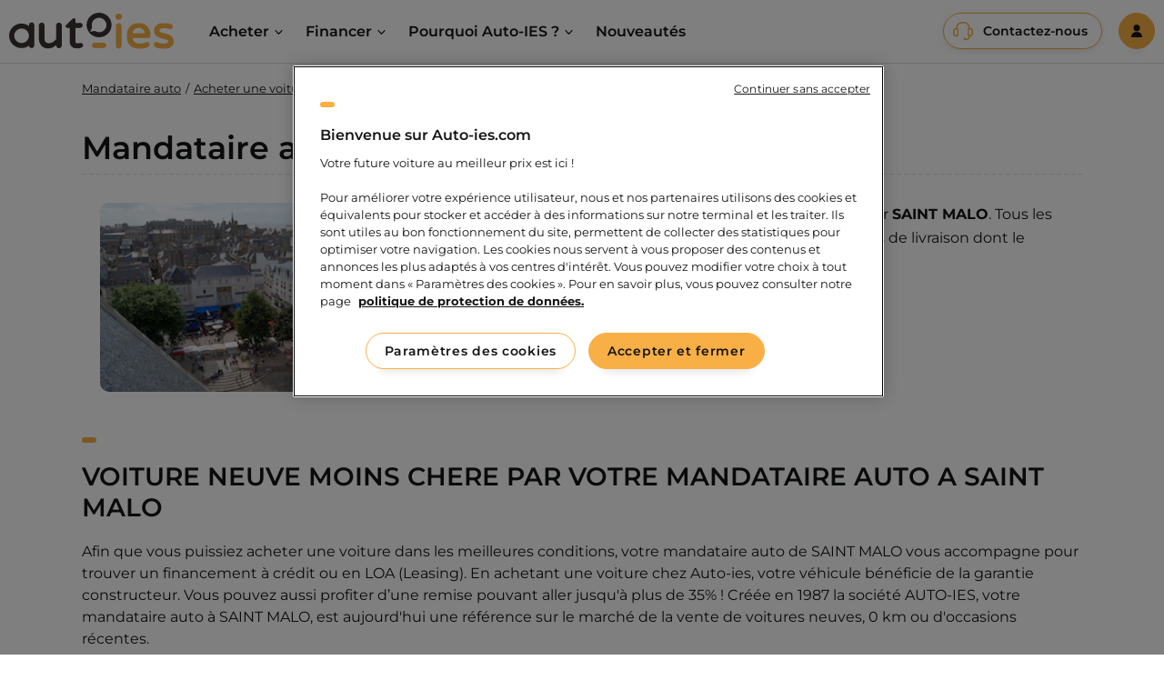

--- FILE ---
content_type: text/html; charset=UTF-8
request_url: https://www.auto-ies.com/voiture-neuve/mandataire-auto-saint-malo
body_size: 13545
content:
<!DOCTYPE html>

<html lang="fr" data-env="_prod_" data-status="200" >
<head>
                <link rel="preconnect" href="https://try.abtasty.com" />
        <script type="text/javascript" src="https://try.abtasty.com/ff81c33a4a5e229a25aa5b1fb6998fce.js"></script>
    
    <meta charset="utf-8">
    <meta http-equiv="X-UA-Compatible" content="IE=edge">

    <title>Votre mandataire auto neuve Saint Malo | Auto-IES</title>

    <meta content="width=device-width, initial-scale=1, maximum-scale=1, user-scalable=no" name="viewport">
            <link rel="canonical" href="https://www.auto-ies.com/voiture-neuve/mandataire-auto-saint-malo"/>
                                    <meta name="description" content="Une sélection de votre mandataire auto Auto-IES.com, de voitures neuves en stock, dispo livrables dans la région de Saint Malo.">
                        
                        <meta property="og:title" content="Mandataire auto Saint-malo">
            <meta property="og:type" content="article">
            <meta
                property="og:image"
                content="https://media.auto-ies.com/_www_/_prod_/build%2Fautoies%2Fsvg%2Flogo.svg?ci_url_encoded=1func=cropfit&amp;w=1200&amp;h=627"
            >
            <meta property="og:url" content="https://www.auto-ies.com/voiture-neuve/mandataire-auto-saint-malo" >
                                    <meta property="og:description" content="Une sélection de votre mandataire auto Auto-IES.com, de voitures neuves en stock, dispo livrables dans la région de Saint Malo.">
            
                        <!-- cache twig with key "cms;3f24e0b5structure_tags;breadcrumbs" generated at 2026-01-14 23:53:20 -->
                    <script type="application/ld+json">
                {
                    "@context": "https://schema.org",
                    "@type": "BreadcrumbList",
                    "itemListElement": [
                                                {
                            "@type": "ListItem",
                            "position": 1,
                            "item": {
                                "@id": "https://www.auto-ies.com/",
                                "name": "Auto-ies"
                            }
                        },                                                {
                            "@type": "ListItem",
                            "position": 2,
                            "item": {
                                "@id": "https://www.auto-ies.com/voiture-neuve",
                                "name": "Acheter une voiture neuve"
                            }
                        },                                                {
                            "@type": "ListItem",
                            "position": 3,
                            "item": {
                                "@id": "https://www.auto-ies.com/voiture-neuve/mandataire-auto-saint-malo",
                                "name": "Mandataire auto Saint-malo"
                            }
                        }                                            ]
                }
            </script>
                <!-- end part with key "cms;3f24e0b5structure_tags;breadcrumbs" -->
    
                    
            <link rel="stylesheet" href="/build/autoies/autoies-entry.16741adc.css">
<style>
    @font-face { font-display: block; font-family: Roboto; src: url(https://assets.sendinblue.com/font/Roboto/Latin/normal/normal/7529907e9eaf8ebb5220c5f9850e3811.woff2) format("woff2"), url(https://assets.sendinblue.com/font/Roboto/Latin/normal/normal/25c678feafdc175a70922a116c9be3e7.woff) format("woff") } @font-face { font-display: fallback; font-family: Roboto; font-weight: 600; src: url(https://assets.sendinblue.com/font/Roboto/Latin/medium/normal/6e9caeeafb1f3491be3e32744bc30440.woff2) format("woff2"), url(https://assets.sendinblue.com/font/Roboto/Latin/medium/normal/71501f0d8d5aa95960f6475d5487d4c2.woff) format("woff") } @font-face { font-display: fallback; font-family: Roboto; font-weight: 700; src: url(https://assets.sendinblue.com/font/Roboto/Latin/bold/normal/3ef7cf158f310cf752d5ad08cd0e7e60.woff2) format("woff2"), url(https://assets.sendinblue.com/font/Roboto/Latin/bold/normal/ece3a1d82f18b60bcce0211725c476aa.woff) format("woff") } #sib-container input:-ms-input-placeholder { text-align: left; font-family: "Helvetica", sans-serif; color: #c0ccda; } #sib-container input::placeholder { text-align: left; font-family: "Helvetica", sans-serif; color: #c0ccda; } #sib-container textarea::placeholder { text-align: left; font-family: "Helvetica", sans-serif; color: #c0ccda; }
</style>

    <link rel="stylesheet" href="/build/autoies/sib-styles.css" media="print" onload="this.media='all'">




    
        <!-- Google Tag Manager -->
    <script type="text/javascript">
        var dataLayer = window.dataLayer || [];
    </script>

    <script>(function(w,d,s,l,i){w[l]=w[l]||[];w[l].push({'gtm.start':
                new Date().getTime(),event:'gtm.js'});var f=d.getElementsByTagName(s)[0],
            j=d.createElement(s),dl=l!='dataLayer'?'&l='+l:'';j.async=true;j.src=
            'https://www.googletagmanager.com/gtm.js?id='+i+dl;f.parentNode.insertBefore(j,f);
        })(window,document,'script','dataLayer','GTM-MWXDR7H');</script>
    <!-- End Google Tag Manager -->




        
    

        
<script type="text/javascript">

    const deviceType = () => {
        const ua = navigator.userAgent;
        if (/(tablet|ipad|playbook|silk)|(android(?!.*mobi))|Mobile|Android|iP(hone|od)|IEMobile|BlackBerry|Kindle|Silk-Accelerated|(hpw|web)OS|Opera M(obi|ini)/i.test(ua)) {
            return "mobile";
        }
        return "desktop";
    };

    const body = document.getElementsByTagName('html')[0];
    let pageType = 'page-edito';

    if (body.dataset.status && body.dataset.status !== "200") {
        pageType = 'erreur'
    }

    const searchTerms = sessionStorage.getItem('autoies_search_terms');
    const searchAutocompletionKeyword = sessionStorage.getItem('autoies_autocompletion_keyword');
    const searchType = sessionStorage.getItem('autoies_search_type');

    document.addEventListener("DOMContentLoaded", function(event) {
        const selectorListingProductNumber = document.querySelector("[data-nombre-results]");
        if (selectorListingProductNumber) {
            const listingProductNumber = selectorListingProductNumber.getAttribute('data-nombre-results');
            if (listingProductNumber && searchTerms) {
                toPush['listing_product_number'] = listingProductNumber;
            }
        }
    });

    toPush = {
        'event': 'dataLayer_ready',
        'environment': 'prod',
        'device_type': deviceType(),
                'status_code': body.dataset.status,
        'page_type': pageType,
        'site_type': 'b2c',
        'user_connected': 'no'    };

    if (searchTerms) {
        toPush['search_terms'] = searchTerms;
    }

    if (searchType) {
        toPush['search_type'] = searchType;
    }

    if (searchAutocompletionKeyword) {
        toPush['search_autocompletion'] = searchAutocompletionKeyword;
    }

    console.log(toPush);
    dataLayer.push(toPush);

    sessionStorage.removeItem('autoies_layer_item_count');
    sessionStorage.removeItem('autoies_autocompletion_keyword');
    sessionStorage.removeItem('autoies_search_type');
    sessionStorage.removeItem('autoies_search_terms');

    const searchStorage = sessionStorage.getItem('autoies_layer_event_search');

    if (searchStorage !== null) {

        const dataLayerSearch = JSON.parse(searchStorage);

        const cookieTimer = setInterval(() => {
            const found = dataLayer.some(layer => layer.event === 'OptanonLoaded');
            if (found) {
                dataLayer.push({
                    ...dataLayerSearch,
                    search_type: `_${dataLayerSearch.search_type}`
                });
                clearInterval(cookieTimer);
            }
        }, 1000);

        sessionStorage.removeItem('autoies_layer_event_search');
    }
</script>


        <!-- Début de la mention OneTrust de consentement aux cookies du domaine : http://auto-ies.com  -->
    <script defer async id="one_trust" src="https://cdn.cookielaw.org/scripttemplates/otSDKStub.js"  type="text/javascript" charset="UTF-8" data-domain-script="f7be1b71-01b8-44f3-9e58-7100aaf775b4" ></script>
    <script defer async type="text/javascript">
        function OptanonWrapper() { }
    </script>
    <!-- Fin de la mention OneTrust de consentement aux cookies du domaine : http://auto-ies.com  -->


    <link rel="preconnect" href="https://dam.auto-ies.com" />
    <link rel="apple-touch-icon" sizes="180x180" href="https://media.auto-ies.com/_www_/_prod_/build%2Fautoies%2Fimg%2Ffavicon%2Fapple-touch-icon.png?ci_url_encoded=1func=cropfit&amp;w=180&amp;h=180">
    <link rel="icon" type="image/png" sizes="32x32" href="https://media.auto-ies.com/_www_/_prod_/build%2Fautoies%2Fimg%2Ffavicon%2Ffavicon-32x32.png?ci_url_encoded=1func=cropfit&amp;w=32&amp;h=32">
    <link rel="icon" type="image/png" sizes="16x16" href="https://media.auto-ies.com/_www_/_prod_/build%2Fautoies%2Fimg%2Ffavicon%2Ffavicon-16x16.png?ci_url_encoded=1func=cropfit&amp;w=16&amp;h=16">
    <link rel="manifest" href="/build/autoies/img/favicon/site.webmanifest">
    <meta name="msapplication-TileColor" content="#da532c">
    <meta name="theme-color" content="#ffffff">

                <script src="/build/autoies/autoies-entry.12abddb6.js" defer></script>



<script type="text/javascript">
    var monsieurbizSearchPlugin = {
        instantEnabled: true,
        instantUrl: '\/instant', // URL for instant search
        searchInputSelector: '.autocomplete-search input[type=search]', // Selector for search input text field
        resultClosestSelector: '.autocomplete-search', // Selector used to display results, take the closest parent of searchInputSelector
        resultFindSelector: '.autocomplete-results', // Selector used to display results, take the closest parent of searchInputSelector
        keyUpTimeOut: 500, // Time in millisecond to wait to be sure the user ended typing
        minQueryLength: 3, // Number of characters minimum to call instant search
    };
</script>
<script src="/bundles/monsieurbizsyliussearchplugin/js/monsieurbiz-search.eb2121b2.js"></script>

    

    </head>

<body data-currency="EUR" data-locale="fr_FR">

<div style="display: none"></div>

<div class="Overlay"></div>
    <!-- Google Tag Manager (noscript) -->
    <noscript><iframe data-testid="gtm-iframe" src="https://www.googletagmanager.com/ns.html?id=GTM-MWXDR7H"
                      height="0" width="0" style="display:none;visibility:hidden"></iframe></noscript>
    <!-- End Google Tag Manager (noscript) -->



<div class="Page">
    <nav role="navigation" aria-label="Skip links" class="SkipLinks">
        <ul class="SkipLinks-list no-bullet">
            <li class="SkipLinks-item">
                <a href="#main-menu" class="SkipLinks-link">Aller au menu</a>
            </li>
            <li class="SkipLinks-item">
                <a href="#main-content" class="SkipLinks-link">Aller au contenu principal</a>
            </li>
            <li class="SkipLinks-item">
                <a href="#footer" class="SkipLinks-link">Aller au footer</a>
            </li>
        </ul>
    </nav>
                        

                            <header class="Header">
                                                <div class="Header-LogoNav">
                    <a href="/" class="HeaderLogoLink">
    <img src="https://media.auto-ies.com/_www_/_prod_/build%2Fautoies%2Fsvg%2Flogo.svg?ci_url_encoded=1&amp;func=cropfit&amp;w=181&amp;h=40" width="181" height="40" alt="Auto IES" class="Logo" >
</a>

                    









                <!-- cache twig with key "cms;b2d51652;menu;/voiture-neuve/mandataire-auto-saint-malo" generated at 2026-01-14 21:53:42 -->

        <nav id="main-menu" class="MainNav js-mainNav"  data-testid="main-menu">
            <ul class="MainNav-list-lv1">
                                                        
                    
                    <li
                        class="MainNav-item-lv1 "
                                            >
                                                    <div class="MainNav-link-lv1-Wrapper ToggleArrowParent">
                                <span class="MainNav-link-lv1 no-link js-mainNav-link-lv1 ToggleArrowParent" data-testid="menu-level1-1">
                                    Acheter
                                </span>
                                                                    <span class="ToggleArrow js-ToggleArrow desktopArrow"></span>
                                    <button type="button" class="ToggleArrow js-ToggleArrow mobileArrow" data-testid="mobile-menu-level1-link"></button>
                                                            </div>
                                                                            <ul class="MainNav-list-lv2">
                                <li class="MainNav-item-lv2 Grid" data-testid="menu-level2-1">
                                                                                                                    <div class="MainNav-item-lv2-column">
                                                                                            <div class="MainNav-link-lv2-Wrapper">
                                                                                                            <a href="/nos-marques"                                                           class="MainNav-link-lv2 link">Nos marques</a>
                                                                                                                                                                <span class="ToggleArrow js-ToggleArrow desktopArrow"></span>
                                                        <button type="button" class="ToggleArrow js-ToggleArrow mobileArrow" data-testid="mobile-menu-level2-link"></button>
                                                                                                    </div>
                                            
                                                                                            <ul class="MainNav-list-lv3">
                                                                                                                                                                    <li class="MainNav-item-lv3">
                                                                                                                                                                                                <a data-href="/achat/peugeot" tabindex="0" role="link"                                                                        class="MainNav-link-lv3">Peugeot</a>
                                                                                                                                                                                    </li>
                                                                                                                                                                    <li class="MainNav-item-lv3">
                                                                                                                                                                                                <a data-href="/achat/renault" tabindex="0" role="link"                                                                        class="MainNav-link-lv3">Renault</a>
                                                                                                                                                                                    </li>
                                                                                                                                                                    <li class="MainNav-item-lv3">
                                                                                                                                                                                                <a data-href="/achat/cupra" tabindex="0" role="link"                                                                        class="MainNav-link-lv3">Cupra</a>
                                                                                                                                                                                    </li>
                                                                                                                                                                    <li class="MainNav-item-lv3">
                                                                                                                                                                                                <a data-href="/achat/dacia" tabindex="0" role="link"                                                                        class="MainNav-link-lv3">Dacia</a>
                                                                                                                                                                                    </li>
                                                                                                                                                                    <li class="MainNav-item-lv3">
                                                                                                                                                                                                <a data-href="/achat/ds" tabindex="0" role="link"                                                                        class="MainNav-link-lv3">DS</a>
                                                                                                                                                                                    </li>
                                                                                                                                                                    <li class="MainNav-item-lv3">
                                                                                                                                                                                                <a data-href="/achat/hyundai" tabindex="0" role="link"                                                                        class="MainNav-link-lv3">Hyundai</a>
                                                                                                                                                                                    </li>
                                                                                                                                                                    <li class="MainNav-item-lv3">
                                                                                                                                                                                                <a data-href="/achat/nissan" tabindex="0" role="link"                                                                        class="MainNav-link-lv3">Nissan</a>
                                                                                                                                                                                    </li>
                                                                                                                                                                    <li class="MainNav-item-lv3">
                                                                                                                                                                                                <a data-href="/achat/toyota" tabindex="0" role="link"                                                                        class="MainNav-link-lv3">Toyota</a>
                                                                                                                                                                                    </li>
                                                                                                                                                                                                                            <li class="MainNav-item-lv3 SeeAll">
                                                                                                                            <a href="/nos-marques"                                                                   class="MainNav-Link"
                                                                    >Toutes nos marques<?xml version="1.0" encoding="UTF-8"?>
<svg width="16px" height="10px" viewBox="0 0 16 10" class="ico-Arrow" version="1.1" xmlns="http://www.w3.org/2000/svg" xmlns:xlink="http://www.w3.org/1999/xlink">
    <g id="Menu" transform="translate(-340.000000, -407.000000)" fill="" fill-rule="nonzero">
        <g id="Group-8" transform="translate(0.000000, 27.000000)">
            <g id="Group-6" transform="translate(171.000000, 83.000000)">
                <g id="Group" transform="translate(0.000000, 3.000000)">
                    <path d="M184.307367,298.130195 L171.364616,298.130195 L174.452945,295.143374 C174.723503,294.881881 174.723503,294.45769 174.452945,294.196236 C174.182388,293.934588 173.743753,293.934588 173.473595,294.196236 L169.202918,298.326354 C168.932361,298.587846 168.932361,299.012076 169.202918,299.273492 L173.473595,303.403803 C173.608834,303.534665 173.786072,303.6 173.96327,303.6 C174.140469,303.6 174.317707,303.534665 174.452945,303.403803 C174.723503,303.14231 174.723503,302.718119 174.452945,302.456704 L171.364616,299.469727 L184.307367,299.469727 C184.689843,299.469727 185,299.169823 185,298.799942 C185,298.430061 184.689883,298.130195 184.307367,298.130195 Z" id="Fleche" transform="translate(177.000000, 298.800000) scale(-1, 1) translate(-177.000000, -298.800000) "></path>
                </g>
            </g>
        </g>
    </g>
</svg>
</a>
                                                                                                                        </li>
                                                                                                                                                            </ul>
                                                                                    </div>
                                                                                                                    <div class="MainNav-item-lv2-column">
                                                                                            <div class="MainNav-link-lv2-Wrapper">
                                                                                                            <a data-href="/achat" tabindex="0" role="link"                                                            class="MainNav-link-lv2 link">Nos gammes</a>
                                                                                                                                                                <span class="ToggleArrow js-ToggleArrow desktopArrow"></span>
                                                        <button type="button" class="ToggleArrow js-ToggleArrow mobileArrow" data-testid="mobile-menu-level2-link"></button>
                                                                                                    </div>
                                            
                                                                                            <ul class="MainNav-list-lv3">
                                                                                                                                                                    <li class="MainNav-item-lv3">
                                                                                                                                                                                                <a data-href="/achat/peugeot/208" tabindex="0" role="link"                                                                        class="MainNav-link-lv3">Peugeot 208</a>
                                                                                                                                                                                    </li>
                                                                                                                                                                    <li class="MainNav-item-lv3">
                                                                                                                                                                                                <a data-href="/achat/dacia/spring" tabindex="0" role="link"                                                                        class="MainNav-link-lv3">Dacia Spring</a>
                                                                                                                                                                                    </li>
                                                                                                                                                                    <li class="MainNav-item-lv3">
                                                                                                                                                                                                <a data-href="/achat/renault/clio" tabindex="0" role="link"                                                                        class="MainNav-link-lv3">Renault Clio</a>
                                                                                                                                                                                    </li>
                                                                                                                                                                    <li class="MainNav-item-lv3">
                                                                                                                                                                                                <a data-href="/achat/peugeot/2008" tabindex="0" role="link"                                                                        class="MainNav-link-lv3">Peugeot 2008</a>
                                                                                                                                                                                    </li>
                                                                                                                                                                    <li class="MainNav-item-lv3">
                                                                                                                                                                                                <a data-href="/achat/renault/captur" tabindex="0" role="link"                                                                        class="MainNav-link-lv3">Renault Captur</a>
                                                                                                                                                                                    </li>
                                                                                                                                                                    <li class="MainNav-item-lv3">
                                                                                                                                                                                                <a data-href="/achat/peugeot/308" tabindex="0" role="link"                                                                        class="MainNav-link-lv3">Peugeot 308</a>
                                                                                                                                                                                    </li>
                                                                                                                                                                    <li class="MainNav-item-lv3">
                                                                                                                                                                                                <a data-href="/achat/peugeot/3008" tabindex="0" role="link"                                                                        class="MainNav-link-lv3">Peugeot 3008</a>
                                                                                                                                                                                    </li>
                                                                                                                                                                    <li class="MainNav-item-lv3">
                                                                                                                                                                                                <a data-href="/achat/dacia/duster" tabindex="0" role="link"                                                                        class="MainNav-link-lv3">Dacia Duster</a>
                                                                                                                                                                                    </li>
                                                                                                                                                                                                                            <li class="MainNav-item-lv3 SeeAll">
                                                                                                                            <a data-href="/achat" tabindex="0" role="link"                                                                    class="MainNav-Link"
                                                                    >Toutes nos gammes<?xml version="1.0" encoding="UTF-8"?>
<svg width="16px" height="10px" viewBox="0 0 16 10" class="ico-Arrow" version="1.1" xmlns="http://www.w3.org/2000/svg" xmlns:xlink="http://www.w3.org/1999/xlink">
    <g id="Menu" transform="translate(-340.000000, -407.000000)" fill="" fill-rule="nonzero">
        <g id="Group-8" transform="translate(0.000000, 27.000000)">
            <g id="Group-6" transform="translate(171.000000, 83.000000)">
                <g id="Group" transform="translate(0.000000, 3.000000)">
                    <path d="M184.307367,298.130195 L171.364616,298.130195 L174.452945,295.143374 C174.723503,294.881881 174.723503,294.45769 174.452945,294.196236 C174.182388,293.934588 173.743753,293.934588 173.473595,294.196236 L169.202918,298.326354 C168.932361,298.587846 168.932361,299.012076 169.202918,299.273492 L173.473595,303.403803 C173.608834,303.534665 173.786072,303.6 173.96327,303.6 C174.140469,303.6 174.317707,303.534665 174.452945,303.403803 C174.723503,303.14231 174.723503,302.718119 174.452945,302.456704 L171.364616,299.469727 L184.307367,299.469727 C184.689843,299.469727 185,299.169823 185,298.799942 C185,298.430061 184.689883,298.130195 184.307367,298.130195 Z" id="Fleche" transform="translate(177.000000, 298.800000) scale(-1, 1) translate(-177.000000, -298.800000) "></path>
                </g>
            </g>
        </g>
    </g>
</svg>
</a>
                                                                                                                        </li>
                                                                                                                                                            </ul>
                                                                                    </div>
                                                                                                                    <div class="MainNav-item-lv2-column">
                                                                                            <div class="MainNav-link-lv2-Wrapper">
                                                                                                            <a data-href="/achat" tabindex="0" role="link"                                                            class="MainNav-link-lv2 link">Nos suggestions</a>
                                                                                                                                                                <span class="ToggleArrow js-ToggleArrow desktopArrow"></span>
                                                        <button type="button" class="ToggleArrow js-ToggleArrow mobileArrow" data-testid="mobile-menu-level2-link"></button>
                                                                                                    </div>
                                            
                                                                                            <ul class="MainNav-list-lv3">
                                                                                                                                                                    <li class="MainNav-item-lv3">
                                                                                                                                                                                                <a data-href="/achat/nissan/juke" tabindex="0" role="link"                                                                        class="MainNav-link-lv3">Nissan Juke</a>
                                                                                                                                                                                    </li>
                                                                                                                                                                    <li class="MainNav-item-lv3">
                                                                                                                                                                                                <a data-href="/achat/cupra/formentor" tabindex="0" role="link"                                                                        class="MainNav-link-lv3">Cupra Formentor </a>
                                                                                                                                                                                    </li>
                                                                                                                                                                    <li class="MainNav-item-lv3">
                                                                                                                                                                                                <a data-href="/achat/toyota/corolla-touring-sports" tabindex="0" role="link"                                                                        class="MainNav-link-lv3">Toyota Corolla Touring Sports </a>
                                                                                                                                                                                    </li>
                                                                                                                                                                    <li class="MainNav-item-lv3">
                                                                                                                                                                                                <a data-href="/achat/renault/arkana" tabindex="0" role="link"                                                                        class="MainNav-link-lv3">Renault Arkana</a>
                                                                                                                                                                                    </li>
                                                                                                                                                                    <li class="MainNav-item-lv3">
                                                                                                                                                                                                <a data-href="/achat/ds/ds-7" tabindex="0" role="link"                                                                        class="MainNav-link-lv3">DS DS7</a>
                                                                                                                                                                                    </li>
                                                                                                                                                                    <li class="MainNav-item-lv3">
                                                                                                                                                                                                <a data-href="/achat/hyundai/tucson" tabindex="0" role="link"                                                                        class="MainNav-link-lv3">Hyundai Tucson</a>
                                                                                                                                                                                    </li>
                                                                                                                                                                    <li class="MainNav-item-lv3">
                                                                                                                                                                                                <a data-href="/achat/toyota/rav4" tabindex="0" role="link"                                                                        class="MainNav-link-lv3">Toyota RAV4</a>
                                                                                                                                                                                    </li>
                                                                                                                                                                    <li class="MainNav-item-lv3">
                                                                                                                                                                                                <a data-href="/achat/dacia/spring" tabindex="0" role="link"                                                                        class="MainNav-link-lv3">Dacia Spring</a>
                                                                                                                                                                                    </li>
                                                                                                                                                        </ul>
                                                                                    </div>
                                                                                                                    <div class="MainNav-item-lv2-column">
                                                                                            <div class="MainNav-link-lv2-Wrapper">
                                                                                                            <a href="/"                                                           class="MainNav-link-lv2 link">Nos catégories</a>
                                                                                                                                                                <span class="ToggleArrow js-ToggleArrow desktopArrow"></span>
                                                        <button type="button" class="ToggleArrow js-ToggleArrow mobileArrow" data-testid="mobile-menu-level2-link"></button>
                                                                                                    </div>
                                            
                                                                                            <ul class="MainNav-list-lv3">
                                                                                                                                                                    <li class="MainNav-item-lv3">
                                                                                                                                                                                                <a href="/voiture-neuve/suv"                                                                       class="MainNav-link-lv3">SUV</a>
                                                                                                                                                                                    </li>
                                                                                                                                                                    <li class="MainNav-item-lv3">
                                                                                                                                                                                                <a href="/voiture-neuve/citadine"                                                                       class="MainNav-link-lv3">Citadine</a>
                                                                                                                                                                                    </li>
                                                                                                                                                                    <li class="MainNav-item-lv3">
                                                                                                                                                                                                <a href="/voiture-neuve/berline"                                                                       class="MainNav-link-lv3">Berline</a>
                                                                                                                                                                                    </li>
                                                                                                                                                                    <li class="MainNav-item-lv3">
                                                                                                                                                                                                <a href="/voiture-neuve/break"                                                                       class="MainNav-link-lv3">Break</a>
                                                                                                                                                                                    </li>
                                                                                                                                                                    <li class="MainNav-item-lv3">
                                                                                                                                                                                                <a href="/voiture-neuve/electrique"                                                                       class="MainNav-link-lv3">Electrique</a>
                                                                                                                                                                                    </li>
                                                                                                                                                                    <li class="MainNav-item-lv3">
                                                                                                                                                                                                <a href="/voiture-neuve/hybride"                                                                       class="MainNav-link-lv3">Hybride</a>
                                                                                                                                                                                    </li>
                                                                                                                                                                    <li class="MainNav-item-lv3">
                                                                                                                                                                                                <a href="/voiture-neuve/essence-diesel"                                                                       class="MainNav-link-lv3">Essence / Diesel</a>
                                                                                                                                                                                    </li>
                                                                                                                                                                                                                            <li class="MainNav-item-lv3 SeeAll">
                                                                                                                            <a data-href="/achat" tabindex="0" role="link"                                                                    class="MainNav-Link"
                                                                    >Toutes nos catégories &amp; motorisations<?xml version="1.0" encoding="UTF-8"?>
<svg width="16px" height="10px" viewBox="0 0 16 10" class="ico-Arrow" version="1.1" xmlns="http://www.w3.org/2000/svg" xmlns:xlink="http://www.w3.org/1999/xlink">
    <g id="Menu" transform="translate(-340.000000, -407.000000)" fill="" fill-rule="nonzero">
        <g id="Group-8" transform="translate(0.000000, 27.000000)">
            <g id="Group-6" transform="translate(171.000000, 83.000000)">
                <g id="Group" transform="translate(0.000000, 3.000000)">
                    <path d="M184.307367,298.130195 L171.364616,298.130195 L174.452945,295.143374 C174.723503,294.881881 174.723503,294.45769 174.452945,294.196236 C174.182388,293.934588 173.743753,293.934588 173.473595,294.196236 L169.202918,298.326354 C168.932361,298.587846 168.932361,299.012076 169.202918,299.273492 L173.473595,303.403803 C173.608834,303.534665 173.786072,303.6 173.96327,303.6 C174.140469,303.6 174.317707,303.534665 174.452945,303.403803 C174.723503,303.14231 174.723503,302.718119 174.452945,302.456704 L171.364616,299.469727 L184.307367,299.469727 C184.689843,299.469727 185,299.169823 185,298.799942 C185,298.430061 184.689883,298.130195 184.307367,298.130195 Z" id="Fleche" transform="translate(177.000000, 298.800000) scale(-1, 1) translate(-177.000000, -298.800000) "></path>
                </g>
            </g>
        </g>
    </g>
</svg>
</a>
                                                                                                                        </li>
                                                                                                                                                            </ul>
                                                                                    </div>
                                                                    </li>
                            </ul>
                                            </li>
                                                        
                    
                    <li
                        class="MainNav-item-lv1 "
                                            >
                                                    <div class="MainNav-link-lv1-Wrapper ToggleArrowParent">
                                <span class="MainNav-link-lv1 no-link js-mainNav-link-lv1 ToggleArrowParent" data-testid="menu-level1-2">
                                    Financer
                                </span>
                                                                    <span class="ToggleArrow js-ToggleArrow desktopArrow"></span>
                                    <button type="button" class="ToggleArrow js-ToggleArrow mobileArrow" data-testid="mobile-menu-level1-link"></button>
                                                            </div>
                                                                            <ul class="MainNav-list-lv2">
                                <li class="MainNav-item-lv2 Grid" data-testid="menu-level2-2">
                                                                                                                    <div class="MainNav-item-lv2-column">
                                                                                            <div class="MainNav-link-lv2-Wrapper">
                                                                                                            <a href="/nos-marques-loa"                                                           class="MainNav-link-lv2 link">Nos marques</a>
                                                                                                                                                                <span class="ToggleArrow js-ToggleArrow desktopArrow"></span>
                                                        <button type="button" class="ToggleArrow js-ToggleArrow mobileArrow" data-testid="mobile-menu-level2-link"></button>
                                                                                                    </div>
                                            
                                                                                            <ul class="MainNav-list-lv3">
                                                                                                                                                                    <li class="MainNav-item-lv3">
                                                                                                                                                                                                <a data-href="/leasing/renault" tabindex="0" role="link"                                                                        class="MainNav-link-lv3">Renault</a>
                                                                                                                                                                                    </li>
                                                                                                                                                                    <li class="MainNav-item-lv3">
                                                                                                                                                                                                <a data-href="/leasing/peugeot" tabindex="0" role="link"                                                                        class="MainNav-link-lv3">Peugeot</a>
                                                                                                                                                                                    </li>
                                                                                                                                                                    <li class="MainNav-item-lv3">
                                                                                                                                                                                                <a data-href="/leasing/cupra" tabindex="0" role="link"                                                                        class="MainNav-link-lv3">Cupra</a>
                                                                                                                                                                                    </li>
                                                                                                                                                                    <li class="MainNav-item-lv3">
                                                                                                                                                                                                <a data-href="/leasing/dacia" tabindex="0" role="link"                                                                        class="MainNav-link-lv3">Dacia</a>
                                                                                                                                                                                    </li>
                                                                                                                                                                    <li class="MainNav-item-lv3">
                                                                                                                                                                                                <a data-href="/leasing/ds" tabindex="0" role="link"                                                                        class="MainNav-link-lv3">DS</a>
                                                                                                                                                                                    </li>
                                                                                                                                                                    <li class="MainNav-item-lv3">
                                                                                                                                                                                                <a data-href="/leasing/hyundai" tabindex="0" role="link"                                                                        class="MainNav-link-lv3">Hyundai</a>
                                                                                                                                                                                    </li>
                                                                                                                                                                    <li class="MainNav-item-lv3">
                                                                                                                                                                                                <a data-href="/leasing/nissan" tabindex="0" role="link"                                                                        class="MainNav-link-lv3">Nissan</a>
                                                                                                                                                                                    </li>
                                                                                                                                                                    <li class="MainNav-item-lv3">
                                                                                                                                                                                                <a data-href="/leasing/toyota" tabindex="0" role="link"                                                                        class="MainNav-link-lv3">Toyota</a>
                                                                                                                                                                                    </li>
                                                                                                                                                                                                                            <li class="MainNav-item-lv3 SeeAll">
                                                                                                                            <a href="/nos-marques-loa"                                                                   class="MainNav-Link"
                                                                    >Toutes nos marques<?xml version="1.0" encoding="UTF-8"?>
<svg width="16px" height="10px" viewBox="0 0 16 10" class="ico-Arrow" version="1.1" xmlns="http://www.w3.org/2000/svg" xmlns:xlink="http://www.w3.org/1999/xlink">
    <g id="Menu" transform="translate(-340.000000, -407.000000)" fill="" fill-rule="nonzero">
        <g id="Group-8" transform="translate(0.000000, 27.000000)">
            <g id="Group-6" transform="translate(171.000000, 83.000000)">
                <g id="Group" transform="translate(0.000000, 3.000000)">
                    <path d="M184.307367,298.130195 L171.364616,298.130195 L174.452945,295.143374 C174.723503,294.881881 174.723503,294.45769 174.452945,294.196236 C174.182388,293.934588 173.743753,293.934588 173.473595,294.196236 L169.202918,298.326354 C168.932361,298.587846 168.932361,299.012076 169.202918,299.273492 L173.473595,303.403803 C173.608834,303.534665 173.786072,303.6 173.96327,303.6 C174.140469,303.6 174.317707,303.534665 174.452945,303.403803 C174.723503,303.14231 174.723503,302.718119 174.452945,302.456704 L171.364616,299.469727 L184.307367,299.469727 C184.689843,299.469727 185,299.169823 185,298.799942 C185,298.430061 184.689883,298.130195 184.307367,298.130195 Z" id="Fleche" transform="translate(177.000000, 298.800000) scale(-1, 1) translate(-177.000000, -298.800000) "></path>
                </g>
            </g>
        </g>
    </g>
</svg>
</a>
                                                                                                                        </li>
                                                                                                                                                            </ul>
                                                                                    </div>
                                                                                                                    <div class="MainNav-item-lv2-column">
                                                                                            <div class="MainNav-link-lv2-Wrapper">
                                                                                                            <a data-href="/leasing" tabindex="0" role="link"                                                            class="MainNav-link-lv2 link">Nos gammes</a>
                                                                                                                                                                <span class="ToggleArrow js-ToggleArrow desktopArrow"></span>
                                                        <button type="button" class="ToggleArrow js-ToggleArrow mobileArrow" data-testid="mobile-menu-level2-link"></button>
                                                                                                    </div>
                                            
                                                                                            <ul class="MainNav-list-lv3">
                                                                                                                                                                    <li class="MainNav-item-lv3">
                                                                                                                                                                                                <a data-href="/leasing/peugeot/208" tabindex="0" role="link"                                                                        class="MainNav-link-lv3">Peugeot 208</a>
                                                                                                                                                                                    </li>
                                                                                                                                                                    <li class="MainNav-item-lv3">
                                                                                                                                                                                                <a data-href="/leasing/dacia/spring" tabindex="0" role="link"                                                                        class="MainNav-link-lv3">Dacia Spring</a>
                                                                                                                                                                                    </li>
                                                                                                                                                                    <li class="MainNav-item-lv3">
                                                                                                                                                                                                <a data-href="/leasing/renault/clio" tabindex="0" role="link"                                                                        class="MainNav-link-lv3">Renault Clio</a>
                                                                                                                                                                                    </li>
                                                                                                                                                                    <li class="MainNav-item-lv3">
                                                                                                                                                                                                <a data-href="/leasing/peugeot/2008" tabindex="0" role="link"                                                                        class="MainNav-link-lv3">Peugeot 2008</a>
                                                                                                                                                                                    </li>
                                                                                                                                                                    <li class="MainNav-item-lv3">
                                                                                                                                                                                                <a data-href="/leasing/renault/captur" tabindex="0" role="link"                                                                        class="MainNav-link-lv3">Renault Captur</a>
                                                                                                                                                                                    </li>
                                                                                                                                                                    <li class="MainNav-item-lv3">
                                                                                                                                                                                                <a data-href="/leasing/peugeot/308" tabindex="0" role="link"                                                                        class="MainNav-link-lv3">Peugeot 308</a>
                                                                                                                                                                                    </li>
                                                                                                                                                                    <li class="MainNav-item-lv3">
                                                                                                                                                                                                <a data-href="/leasing/peugeot/3008" tabindex="0" role="link"                                                                        class="MainNav-link-lv3">Peugeot 3008</a>
                                                                                                                                                                                    </li>
                                                                                                                                                                    <li class="MainNav-item-lv3">
                                                                                                                                                                                                <a data-href="/leasing/dacia/duster" tabindex="0" role="link"                                                                        class="MainNav-link-lv3">Dacia Duster</a>
                                                                                                                                                                                    </li>
                                                                                                                                                                                                                            <li class="MainNav-item-lv3 SeeAll">
                                                                                                                            <a data-href="/leasing" tabindex="0" role="link"                                                                    class="MainNav-Link"
                                                                    >Toutes nos gammes<?xml version="1.0" encoding="UTF-8"?>
<svg width="16px" height="10px" viewBox="0 0 16 10" class="ico-Arrow" version="1.1" xmlns="http://www.w3.org/2000/svg" xmlns:xlink="http://www.w3.org/1999/xlink">
    <g id="Menu" transform="translate(-340.000000, -407.000000)" fill="" fill-rule="nonzero">
        <g id="Group-8" transform="translate(0.000000, 27.000000)">
            <g id="Group-6" transform="translate(171.000000, 83.000000)">
                <g id="Group" transform="translate(0.000000, 3.000000)">
                    <path d="M184.307367,298.130195 L171.364616,298.130195 L174.452945,295.143374 C174.723503,294.881881 174.723503,294.45769 174.452945,294.196236 C174.182388,293.934588 173.743753,293.934588 173.473595,294.196236 L169.202918,298.326354 C168.932361,298.587846 168.932361,299.012076 169.202918,299.273492 L173.473595,303.403803 C173.608834,303.534665 173.786072,303.6 173.96327,303.6 C174.140469,303.6 174.317707,303.534665 174.452945,303.403803 C174.723503,303.14231 174.723503,302.718119 174.452945,302.456704 L171.364616,299.469727 L184.307367,299.469727 C184.689843,299.469727 185,299.169823 185,298.799942 C185,298.430061 184.689883,298.130195 184.307367,298.130195 Z" id="Fleche" transform="translate(177.000000, 298.800000) scale(-1, 1) translate(-177.000000, -298.800000) "></path>
                </g>
            </g>
        </g>
    </g>
</svg>
</a>
                                                                                                                        </li>
                                                                                                                                                            </ul>
                                                                                    </div>
                                                                                                                    <div class="MainNav-item-lv2-column">
                                                                                            <div class="MainNav-link-lv2-Wrapper">
                                                                                                            <a data-href="/leasing" tabindex="0" role="link"                                                            class="MainNav-link-lv2 link">Votre budget</a>
                                                                                                                                                                <span class="ToggleArrow js-ToggleArrow desktopArrow"></span>
                                                        <button type="button" class="ToggleArrow js-ToggleArrow mobileArrow" data-testid="mobile-menu-level2-link"></button>
                                                                                                    </div>
                                            
                                                                                            <ul class="MainNav-list-lv3">
                                                                                                                                                                    <li class="MainNav-item-lv3">
                                                                                                                                                                                                <a data-href="/leasing/nos-offres-de-leasing-et-loa-moins-de-100" tabindex="0" role="link"                                                                        class="MainNav-link-lv3">Moins de 100€/mois</a>
                                                                                                                                                                                    </li>
                                                                                                                                                                    <li class="MainNav-item-lv3">
                                                                                                                                                                                                <a data-href="/leasing/leasing-et-loa-a-moins-de-200" tabindex="0" role="link"                                                                        class="MainNav-link-lv3">Entre 100€ et 200€/mois</a>
                                                                                                                                                                                    </li>
                                                                                                                                                                    <li class="MainNav-item-lv3">
                                                                                                                                                                                                <a data-href="/leasing/leasing-et-loa-entre-200-et-300" tabindex="0" role="link"                                                                        class="MainNav-link-lv3">Entre 200€ et 300€/mois </a>
                                                                                                                                                                                    </li>
                                                                                                                                                                    <li class="MainNav-item-lv3">
                                                                                                                                                                                                <a data-href="/leasing/leasing-et-loa-entre-300-et-400" tabindex="0" role="link"                                                                        class="MainNav-link-lv3">Entre 300€ et 400€/mois</a>
                                                                                                                                                                                    </li>
                                                                                                                                                        </ul>
                                                                                    </div>
                                                                                                                    <div class="MainNav-item-lv2-column">
                                                                                            <div class="MainNav-link-lv2-Wrapper">
                                                                                                            <a data-href="/leasing" tabindex="0" role="link"                                                            class="MainNav-link-lv2 link">En savoir plus</a>
                                                                                                                                                                <span class="ToggleArrow js-ToggleArrow desktopArrow"></span>
                                                        <button type="button" class="ToggleArrow js-ToggleArrow mobileArrow" data-testid="mobile-menu-level2-link"></button>
                                                                                                    </div>
                                            
                                                                                            <ul class="MainNav-list-lv3">
                                                                                                                                                                    <li class="MainNav-item-lv3">
                                                                                                                                                                                                <a href="/pourquoi-auto-ies/financer-voiture-en-loa"                                                                       class="MainNav-link-lv3">Financement : LOA</a>
                                                                                                                                                                                    </li>
                                                                                                                                                                    <li class="MainNav-item-lv3">
                                                                                                                                                                                                <a href="/blog/guide-auto/choisir-une-loa-ou-un-credit-auto"                                                                       class="MainNav-link-lv3">Choisir une LOA ou un Crédit Auto ?</a>
                                                                                                                                                                                    </li>
                                                                                                                                                                    <li class="MainNav-item-lv3">
                                                                                                                                                                                                <a href="/blog/guide-auto/loa-louez-votre-voiture-neuve-ou-d-occasion-au-meilleur-prix"                                                                       class="MainNav-link-lv3">LOA : louez votre voiture neuve ou d&#039;occasion</a>
                                                                                                                                                                                    </li>
                                                                                                                                                                                                                            <li class="MainNav-item-lv3 SeeAll">
                                                                                                                            <a href="/faq/financement"                                                                   class="linkCtaPrimary"
                                                                    >Voir la FAQ sur la LOA<?xml version="1.0" encoding="UTF-8"?>
<svg width="16px" height="10px" viewBox="0 0 16 10" class="ico-Arrow" version="1.1" xmlns="http://www.w3.org/2000/svg" xmlns:xlink="http://www.w3.org/1999/xlink">
    <g id="Menu" transform="translate(-340.000000, -407.000000)" fill="" fill-rule="nonzero">
        <g id="Group-8" transform="translate(0.000000, 27.000000)">
            <g id="Group-6" transform="translate(171.000000, 83.000000)">
                <g id="Group" transform="translate(0.000000, 3.000000)">
                    <path d="M184.307367,298.130195 L171.364616,298.130195 L174.452945,295.143374 C174.723503,294.881881 174.723503,294.45769 174.452945,294.196236 C174.182388,293.934588 173.743753,293.934588 173.473595,294.196236 L169.202918,298.326354 C168.932361,298.587846 168.932361,299.012076 169.202918,299.273492 L173.473595,303.403803 C173.608834,303.534665 173.786072,303.6 173.96327,303.6 C174.140469,303.6 174.317707,303.534665 174.452945,303.403803 C174.723503,303.14231 174.723503,302.718119 174.452945,302.456704 L171.364616,299.469727 L184.307367,299.469727 C184.689843,299.469727 185,299.169823 185,298.799942 C185,298.430061 184.689883,298.130195 184.307367,298.130195 Z" id="Fleche" transform="translate(177.000000, 298.800000) scale(-1, 1) translate(-177.000000, -298.800000) "></path>
                </g>
            </g>
        </g>
    </g>
</svg>
</a>
                                                                                                                        </li>
                                                                                                                                                            </ul>
                                                                                    </div>
                                                                    </li>
                            </ul>
                                            </li>
                                                        
                    
                    <li
                        class="MainNav-item-lv1 "
                                            >
                                                    <div class="MainNav-link-lv1-Wrapper ToggleArrowParent">
                                                                    <a href="/pourquoi-auto-ies"                                       class="MainNav-link-lv1 js-mainNav-link-lv1 link" data-testid="menu-level1-3">Pourquoi Auto-IES ?</a>
                                                                                                    <span class="ToggleArrow js-ToggleArrow desktopArrow"></span>
                                    <button type="button" class="ToggleArrow js-ToggleArrow mobileArrow" data-testid="mobile-menu-level1-link"></button>
                                                            </div>
                                                                            <ul class="MainNav-list-lv2">
                                <li class="MainNav-item-lv2 Grid" data-testid="menu-level2-3">
                                                                                                                    <div class="MainNav-item-lv2-column">
                                                                                            <div class="MainNav-link-lv2-Wrapper">
                                                                                                            <a href="/pourquoi-auto-ies"                                                           class="MainNav-link-lv2 link">Services &amp; Garanties</a>
                                                                                                                                                                <span class="ToggleArrow js-ToggleArrow desktopArrow"></span>
                                                        <button type="button" class="ToggleArrow js-ToggleArrow mobileArrow" data-testid="mobile-menu-level2-link"></button>
                                                                                                    </div>
                                            
                                                                                            <ul class="MainNav-list-lv3">
                                                                                                                                                                    <li class="MainNav-item-lv3">
                                                                                                                                                                                                <a href="/pourquoi-auto-ies/financer-voiture-en-loa"                                                                       class="MainNav-link-lv3"> Financement : LOA</a>
                                                                                                                                                                                    </li>
                                                                                                                                                                    <li class="MainNav-item-lv3">
                                                                                                                                                                                                <a href="/pourquoi-auto-ies/reprise-de-votre-voiture"                                                                       class="MainNav-link-lv3">Reprise de votre voiture</a>
                                                                                                                                                                                    </li>
                                                                                                                                                                    <li class="MainNav-item-lv3">
                                                                                                                                                                                                <a href="/pourquoi-auto-ies/livraison"                                                                       class="MainNav-link-lv3">Livraison de votre véhicule</a>
                                                                                                                                                                                    </li>
                                                                                                                                                                    <li class="MainNav-item-lv3">
                                                                                                                                                                                                <a href="/pourquoi-auto-ies/demarches-administratives"                                                                       class="MainNav-link-lv3">Démarches administratives par Auto-IES</a>
                                                                                                                                                                                    </li>
                                                                                                                                                                    <li class="MainNav-item-lv3">
                                                                                                                                                                                                <a href="/pourquoi-auto-ies/extensions-de-garantie"                                                                       class="MainNav-link-lv3">Extension de garantie</a>
                                                                                                                                                                                    </li>
                                                                                                                                                                    <li class="MainNav-item-lv3">
                                                                                                                                                                                                <a href="/pourquoi-auto-ies/contrat-synergie"                                                                       class="MainNav-link-lv3">Complémentaire auto Synergie</a>
                                                                                                                                                                                    </li>
                                                                                                                                                        </ul>
                                                                                    </div>
                                                                                                                    <div class="MainNav-item-lv2-column">
                                                                                            <div class="MainNav-link-lv2-Wrapper">
                                                                                                            <a href="/pourquoi-auto-ies"                                                           class="MainNav-link-lv2 link">Expérience d&#039;achat</a>
                                                                                                                                                                <span class="ToggleArrow js-ToggleArrow desktopArrow"></span>
                                                        <button type="button" class="ToggleArrow js-ToggleArrow mobileArrow" data-testid="mobile-menu-level2-link"></button>
                                                                                                    </div>
                                            
                                                                                            <ul class="MainNav-list-lv3">
                                                                                                                                                                    <li class="MainNav-item-lv3">
                                                                                                                                                                                                <a href="/pourquoi-auto-ies/acheter-sa-voiture-chez-auto-ies"                                                                       class="MainNav-link-lv3">Acheter sa voiture chez Auto-IES</a>
                                                                                                                                                                                    </li>
                                                                                                                                                                    <li class="MainNav-item-lv3">
                                                                                                                                                                                                <a href="/pourquoi-auto-ies/accompagnement-unique-et-dedie"                                                                       class="MainNav-link-lv3">Accompagnement unique et dédié</a>
                                                                                                                                                                                    </li>
                                                                                                                                                                    <li class="MainNav-item-lv3">
                                                                                                                                                                                                <a href="/satisfaction-clients"                                                                       class="MainNav-link-lv3">Satisfaction Client</a>
                                                                                                                                                                                    </li>
                                                                                                                                                                    <li class="MainNav-item-lv3">
                                                                                                                                                                                                <a href="/pourquoi-auto-ies/pack-fidelite"                                                                       class="MainNav-link-lv3">Pack Fidélité</a>
                                                                                                                                                                                    </li>
                                                                                                                                                                    <li class="MainNav-item-lv3">
                                                                                                                                                                                                <a href="/pourquoi-auto-ies/nos-garanties"                                                                       class="MainNav-link-lv3">Satisfait ou remboursé</a>
                                                                                                                                                                                    </li>
                                                                                                                                                        </ul>
                                                                                    </div>
                                                                                                                    <div class="MainNav-item-lv2-column">
                                                                                            <div class="MainNav-link-lv2-Wrapper">
                                                                                                            <a href="/pourquoi-auto-ies"                                                           class="MainNav-link-lv2 link">Qui sommes-nous ?</a>
                                                                                                                                                                <span class="ToggleArrow js-ToggleArrow desktopArrow"></span>
                                                        <button type="button" class="ToggleArrow js-ToggleArrow mobileArrow" data-testid="mobile-menu-level2-link"></button>
                                                                                                    </div>
                                            
                                                                                            <ul class="MainNav-list-lv3">
                                                                                                                                                                    <li class="MainNav-item-lv3">
                                                                                                                                                                                                <a href="/pourquoi-auto-ies/expert-depuis-1987"                                                                       class="MainNav-link-lv3">Expert depuis 1987</a>
                                                                                                                                                                                    </li>
                                                                                                                                                                    <li class="MainNav-item-lv3">
                                                                                                                                                                                                <a href="/pourquoi-auto-ies/nos-equipes"                                                                       class="MainNav-link-lv3">L&#039;équipe Auto-IES</a>
                                                                                                                                                                                    </li>
                                                                                                                                                                    <li class="MainNav-item-lv3">
                                                                                                                                                                                                <a href="/notre-engagement-rse"                                                                       class="MainNav-link-lv3">Nos engagements RSE</a>
                                                                                                                                                                                    </li>
                                                                                                                                                                    <li class="MainNav-item-lv3">
                                                                                                                                                                                                <a href="/pourquoi-auto-ies/espace-presse"                                                                       class="MainNav-link-lv3">Espace Presse</a>
                                                                                                                                                                                    </li>
                                                                                                                                                                    <li class="MainNav-item-lv3">
                                                                                                                                                                                                <a href="/pourquoi-auto-ies/recrutement"                                                                       class="MainNav-link-lv3">Recrutement</a>
                                                                                                                                                                                    </li>
                                                                                                                                                        </ul>
                                                                                    </div>
                                                                                                                    <div class="MainNav-item-lv2-column">
                                                                                            <div class="MainNav-link-lv2-Wrapper">
                                                                                                            <a href="/faq"                                                           class="MainNav-link-lv2 link">Besoin d&#039;aide ?</a>
                                                                                                                                                                <span class="ToggleArrow js-ToggleArrow desktopArrow"></span>
                                                        <button type="button" class="ToggleArrow js-ToggleArrow mobileArrow" data-testid="mobile-menu-level2-link"></button>
                                                                                                    </div>
                                            
                                                                                            <ul class="MainNav-list-lv3">
                                                                                                                                                                                                                            <li class="MainNav-item-lv3 Text">
                                                                <p>Parcourez nos réponses à vos questions les plus fréquentes. Condition d’achats, financement, livraison, garanties, etc.</p>
                                                            </li>
                                                                                                                                                                                                                                <li class="MainNav-item-lv3 SeeAll">
                                                                                                                            <a href="/faq"                                                                   class="linkCtaPrimary"
                                                                    >Voir la FAQ<?xml version="1.0" encoding="UTF-8"?>
<svg width="16px" height="10px" viewBox="0 0 16 10" class="ico-Arrow" version="1.1" xmlns="http://www.w3.org/2000/svg" xmlns:xlink="http://www.w3.org/1999/xlink">
    <g id="Menu" transform="translate(-340.000000, -407.000000)" fill="" fill-rule="nonzero">
        <g id="Group-8" transform="translate(0.000000, 27.000000)">
            <g id="Group-6" transform="translate(171.000000, 83.000000)">
                <g id="Group" transform="translate(0.000000, 3.000000)">
                    <path d="M184.307367,298.130195 L171.364616,298.130195 L174.452945,295.143374 C174.723503,294.881881 174.723503,294.45769 174.452945,294.196236 C174.182388,293.934588 173.743753,293.934588 173.473595,294.196236 L169.202918,298.326354 C168.932361,298.587846 168.932361,299.012076 169.202918,299.273492 L173.473595,303.403803 C173.608834,303.534665 173.786072,303.6 173.96327,303.6 C174.140469,303.6 174.317707,303.534665 174.452945,303.403803 C174.723503,303.14231 174.723503,302.718119 174.452945,302.456704 L171.364616,299.469727 L184.307367,299.469727 C184.689843,299.469727 185,299.169823 185,298.799942 C185,298.430061 184.689883,298.130195 184.307367,298.130195 Z" id="Fleche" transform="translate(177.000000, 298.800000) scale(-1, 1) translate(-177.000000, -298.800000) "></path>
                </g>
            </g>
        </g>
    </g>
</svg>
</a>
                                                                                                                        </li>
                                                                                                                                                            </ul>
                                                                                    </div>
                                                                    </li>
                            </ul>
                                            </li>
                                                        
                    
                    <li
                        class="MainNav-item-lv1 "
                                            >
                                                    <div class="MainNav-link-lv1-Wrapper ToggleArrowParent">
                                                                    <a href="/derniers-arrivages"                                       class="MainNav-link-lv1 js-mainNav-link-lv1 link" data-testid="menu-level1-4">Nouveautés</a>
                                                                                            </div>
                                                                    </li>
                            </ul>
        </nav>

        <!-- end part with key "cms;b2d51652" -->
    
                </div>
                <div class="Header-ContactProfile">
                    <div class="Contact-wrapper">
                        <a id="HeaderContactToggle" href="#" class="Contact linkCtaSecondary js-popin-toggle" data-testid="popin-contact-display"><span class="u-hideDownLg" data-ga-contactez-nous="1">Contactez-nous</span></a>
                        <div class="Popin ContactPopin js-popin">
                            <div class="ContactPopin-Call">
                                <p class="ContactPopin-Title">Nous appeler ?</p>
                                <a href="tel:0470308760" class="call" data-testid="popin-contact-call">04 70 30 87 60</a>
                                <p>Lundi au vendredi 8:30 - 19:30</p>
                                <p>Samedi 09:00 - 12:30 / 14:00 - 18:00</p>
                                <p class="info">Prix d'un appel local</p>
                            </div>
                            <div class="ContactPopin-Mail">
                                <p class="ContactPopin-Title">Nous contacter ?</p>
                                <p>Laissez-nous un message pour qu'un conseiller vous contacte dans les plus brefs délais</p>
                                <a href="/contact?referrer=%2Fvoiture-neuve%2Fmandataire-auto-saint-malo" class="linkCtaPrimary" data-testid="popin-contact-send-message">Envoyer un message</a>
                            </div>
                        </div>
                    </div>
                    <a href="/account/dashboard" rel="nofollow" class="Profile linkCtaPrimary" title="Mon compte">
                        <span class="u-srOnly">Mon compte</span>
                    </a>
                    <button class="Burger js-burger" data-testid="burger-mobile">
                        <span class="u-srOnly">Menu principal</span>
                    </button>
                </div>
            </header>
                            
                                
                <div class="OfferBanner">

        </div>
    
    <main id="main-content" class="Main">
        

        


                        <!-- cache twig with key "cms;3f24e0b5;v1" generated at 2026-01-14 09:38:53 -->

        <div class="Section Grid PageEdito">
            <div class="Section-inner col-4 col-12-lg">
                <div class="Grid">
                    <div class="col-4 col-8-lg">
                            <nav class="Breadcrumb">
        <ol class="Breadcrumb-List no-bullet">
                            <li class="Breadcrumb-Item">
                                            <a href="/" class="Breadcrumb-Link">Mandataire auto</a>
                        <div class="Breadcrumb-Divider"> / </div>
                                    </li>
                            <li class="Breadcrumb-Item">
                                            <a href="/voiture-neuve" class="Breadcrumb-Link">Acheter une voiture neuve</a>
                        <div class="Breadcrumb-Divider"> / </div>
                                    </li>
                            <li class="Breadcrumb-Item">
                                            <div class="Breadcrumb-Current">Mandataire auto Saint-malo</div>
                                    </li>
                    </ol>
    </nav>

                    </div>
                </div>
                <div class="EditorialHeaderWrapper">
                    <div class="EditorialHeader">
                                                <div class="EditorialHeaderText">
                            <h1>Mandataire auto Saint-malo</h1>
                                                    </div>
                    </div>
                    <hr>
                </div>
            </div>
        </div>
        <!-- end part with key "cms;3f24e0b5;v1" -->
    
            

<div class="Section Grid">
    <div class="Section-inner col-4 col-12-lg">
        <div class="Grid">
            <div class="col-4">
                                        <!-- cache twig with key "cms;145541dc;v2" generated at 2026-01-14 09:38:53 -->

    <div class="ImageTextCta-Wrapper">
        <div class="Section">
            <div class="Section-inner">
                
                <div class="Grid ImageTextCta">
                    <div class="col-4 col-4-lg">
                                                    <div class="Img">
                                <img src="https://media.auto-ies.com/_cms_/_prod_/media%2F2335%2Fdownload%2FSaint-Malo.jpg%3Fv%3D1%26inline%3D1?ci_url_encoded=1func=cropfit&amp;w=347&amp;h=226" alt="" loading="lazy"
                                     srcset="https://media.auto-ies.com/_cms_/_prod_/media%2F2335%2Fdownload%2FSaint-Malo.jpg%3Fv%3D1%26inline%3D1?ci_url_encoded=1func=cropfit&amp;w=347&amp;h=226 347w,
                                             https://media.auto-ies.com/_cms_/_prod_/media%2F2335%2Fdownload%2FSaint-Malo.jpg%3Fv%3D1%26inline%3D1?ci_url_encoded=1func=cropfit&amp;w=521&amp;h=339 521w,
                                             https://media.auto-ies.com/_cms_/_prod_/media%2F2335%2Fdownload%2FSaint-Malo.jpg%3Fv%3D1%26inline%3D1?ci_url_encoded=1func=cropfit&amp;w=694&amp;h=452 452w"
                                     width="347" height="226"
                                     sizes="(min-width: 1000px) 320px, (max-width: 999px) 100vw">
                            </div>
                                            </div>
                    <div class="col-4 col-8-lg">
                                                    <div class="Text"><p>Vous pouvez maintenant profiter de notre point de livraison sur <strong>SAINT MALO</strong>. Tous les modèles présentés ci-dessous sont livrables sur + de 15 centres de livraison dont le centre de Chartres-de-bretagne (35131).</p></div>
                                                                    </div>
                </div>
            </div>
        </div>
    </div>

    <!-- end part with key "cms;145541dc;v2" -->

                            </div>
        </div>
    </div>
</div>

            

<div class="Section Grid">
    <div class="Section-inner col-4 col-12-lg">
        <div class="Grid">
            <div class="col-4">
                                        <!-- cache twig with key "cms;f483b51f;v1" generated at 2026-01-15 14:23:16 -->

    <div class="Bloc u-isRtfr">
        
        <div class="Bloc Grid">
                            <div class="col-4 col-12-lg"><h2>VOITURE NEUVE MOINS CHERE PAR VOTRE MANDATAIRE AUTO A SAINT MALO</h2><p>Afin que vous puissiez acheter une voiture dans les meilleures conditions, votre mandataire auto de SAINT MALO vous accompagne pour trouver un financement à crédit ou en LOA (Leasing). En achetant une voiture chez Auto-ies, votre véhicule bénéficie de la garantie constructeur. Vous pouvez aussi profiter d’une remise pouvant aller jusqu'à plus de 35% ! Créée en 1987 la société AUTO-IES, votre mandataire auto à SAINT MALO, est aujourd'hui une référence sur le marché de la vente de voitures neuves, 0 km ou d'occasions récentes.</p><p>96% de nos clients se disent satisfaits ou très satisfaits de la transaction et envisagent de faire à nouveau appel à nos services pour l’achat d’une autre voiture. Pourquoi pas vous ?</p><p>&nbsp;Auto-ies.com vous propose + de 800 modèles en stock ou en arrivage, mais aussi sur commande avec toutes les options constructeur pour configurer votre voiture comme vous le souhaitez. AUTO-IES a livré plus de 110.000 clients depuis le début de son activité sur toute la France et notamment vers SAINT MALO<strong> et sa région</strong>. Le large choix de véhicules neufs, 0 km ou&nbsp;occasions récentes&nbsp;est proposé avec des&nbsp;<u>remises pouvant dépasser les 35%</u>&nbsp;! Où que vous habitiez en France, Auto-ies.com a déployé des centres de livraison en région, permettant de vous livrer au plus proche de chez vous. Vous avez également à votre disposition une autre solution encore plus pratique et simple : la livraison à domicile.</p><h2>VILLES PROCHE DE SAINT MALO</h2><p><strong>Rennes, Saint-Jacques-de-la-Lande,&nbsp;Chartres-de-Bretagne,&nbsp;Chantepie,&nbsp;Châtillon-sur-Seiche,&nbsp;Vezin-le-Coquet,&nbsp;Vern-sur-Seiche,&nbsp;Cesson-Sévigné,&nbsp;Saint-Grégoire,&nbsp;Bruz,&nbsp;Saint-Erblon,&nbsp;Montgermont,&nbsp;Chavagne,&nbsp;Le Rheu,&nbsp;Orgères,&nbsp;Pacé.</strong></p><h2>DES TARIFS AVEC REMISES POUR FAIRE DES ÉCONOMIES SUR LE PRIX DE VOTRE VOITURE NEUVE</h2><p>Auto-ies.com,&nbsp;<strong>mandataire auto sur SAINT MALO,</strong>&nbsp;dispose d'une plateforme de livraison de Chartres-de-bretagne (35131). Les livraisons peuvent s'effectuer du lundi au vendredi pour les voitures neuves, 0 km,&nbsp;d'occasions récentes&nbsp;et utilitaires neufs. Toutes les voitures et tous les utilitaires vendus par AUTO-IES bénéficient de la garantie constructeur indiquée sur tous les contrats. En profitant de&nbsp;remises jusqu'à + de 35%&nbsp;sur <strong>SAINT MALO</strong>, Auto-ies peut vous livrer votre nouvelle voiture sous quelques jours. Depuis sa création, Auto-ies.com, votre&nbsp;<strong>mandataire auto sur SAINT MALO et sa région</strong>&nbsp;vend aux particuliers et entreprises des&nbsp;voitures neuves, 0 km&nbsp;ou des&nbsp;occasions récentes: soient&nbsp;plus de 110.000 clients&nbsp;déjà livrés depuis 1987!</p></div>
                    </div>
    </div>

    <!-- end part with key "cms;f483b51f;v1" -->

                            </div>
        </div>
    </div>
</div>

            

<div class="Section Grid">
    <div class="Section-inner col-4 col-12-lg">
        <div class="Grid">
            <div class="col-4">
                                                            <!-- cache twig with key "cms;68608a76;v2" generated at 2026-01-18 20:35:26 -->

                                                            <h2 class="centered">Découvrez notre offre de véhicules neufs &amp; d&#039;occasion</h2>
                <div class="Grid js-PushVehicleCardsList PushListGrid Bloc" id="products">
        
                        
                <a href="/voiture-neuve/electrique"
                   class="Card PushListCard VehicleCard col-3-lg col-4"                                    >
                    <div class="PushVehicleTop">
                        <div class="PushListCardImg">
                            <img src="https://media.auto-ies.com/_cms_/_prod_/media%2F2921%2Fdownload%2Fastuces-recharge-voiture.jpg%3Fv%3D1%26inline%3D1?ci_url_encoded=1func=cropfit&amp;w=260&amp;h=174" alt="" loading="lazy" width="260" height="174"
                                 srcset="https://media.auto-ies.com/_cms_/_prod_/media%2F2921%2Fdownload%2Fastuces-recharge-voiture.jpg%3Fv%3D1%26inline%3D1?ci_url_encoded=1func=cropfit&amp;w=260&amp;h=174 1x,
                                     https://media.auto-ies.com/_cms_/_prod_/media%2F2921%2Fdownload%2Fastuces-recharge-voiture.jpg%3Fv%3D1%26inline%3D1?ci_url_encoded=1func=cropfit&amp;w=390&amp;h=261 1.5x,
                                     https://media.auto-ies.com/_cms_/_prod_/media%2F2921%2Fdownload%2Fastuces-recharge-voiture.jpg%3Fv%3D1%26inline%3D1?ci_url_encoded=1func=cropfit&amp;w=520&amp;h=348 2x">
                        </div>
                        <h3 class="PushListCard-Title">Electriques⚡</h3>
                    </div>
                    <div class="PushVehicleBottom">
                                                                            <div class="VehicleCard-ChannelPricing">
                                                                    <p class="VehicleCard-Discount">
                                <span class="VehicleCard-PriceFrom">
                                    Jusqu'à
                                </span>-35%
                                    </p>
                                                                <div class="VehicleCard-ChannelPricingWrapper">
                                                                            <div class="VehicleCard-HasFinancements"></div>
                                                                                                                <span class="VehicleCard-ChannelPrice">
                                        <span>à partir de</span>
                                        <span><b>13 801€</b> TTC</span>
                                    </span>
                                                                                                                <span class="VehicleCard-ChannelPrice">
                                        <span>Ou</span>
                                        <span><b>128€</b> /mois</span>
                                    </span>
                                                                    </div>
                            </div>
                                                <span class="linkCtaPrimary">
                        Voir les 15 modèles
                    </span>
                    </div>
                </a>
                    
                        
                <a href="/voiture-neuve/hybride-rechargeable"
                   class="Card PushListCard VehicleCard col-3-lg col-4"                                    >
                    <div class="PushVehicleTop">
                        <div class="PushListCardImg">
                            <img src="https://media.auto-ies.com/_cms_/_prod_/media%2F1826%2Fdownload%2Fhybride-rechargeable.jpg%3Fv%3D1%26inline%3D1?ci_url_encoded=1func=cropfit&amp;w=260&amp;h=174" alt="" loading="lazy" width="260" height="174"
                                 srcset="https://media.auto-ies.com/_cms_/_prod_/media%2F1826%2Fdownload%2Fhybride-rechargeable.jpg%3Fv%3D1%26inline%3D1?ci_url_encoded=1func=cropfit&amp;w=260&amp;h=174 1x,
                                     https://media.auto-ies.com/_cms_/_prod_/media%2F1826%2Fdownload%2Fhybride-rechargeable.jpg%3Fv%3D1%26inline%3D1?ci_url_encoded=1func=cropfit&amp;w=390&amp;h=261 1.5x,
                                     https://media.auto-ies.com/_cms_/_prod_/media%2F1826%2Fdownload%2Fhybride-rechargeable.jpg%3Fv%3D1%26inline%3D1?ci_url_encoded=1func=cropfit&amp;w=520&amp;h=348 2x">
                        </div>
                        <h3 class="PushListCard-Title">Hybrides rechargeables🔌</h3>
                    </div>
                    <div class="PushVehicleBottom">
                                                                            <div class="VehicleCard-ChannelPricing">
                                                                    <p class="VehicleCard-Discount">
                                <span class="VehicleCard-PriceFrom">
                                    Jusqu'à
                                </span>-35%
                                    </p>
                                                                <div class="VehicleCard-ChannelPricingWrapper">
                                                                            <div class="VehicleCard-HasFinancements"></div>
                                                                                                                <span class="VehicleCard-ChannelPrice">
                                        <span>à partir de</span>
                                        <span><b>22 387€</b> TTC</span>
                                    </span>
                                                                                                                <span class="VehicleCard-ChannelPrice">
                                        <span>Ou</span>
                                        <span><b>61€</b> /mois</span>
                                    </span>
                                                                    </div>
                            </div>
                                                <span class="linkCtaPrimary">
                        Voir les 98 modèles
                    </span>
                    </div>
                </a>
                    
                        
                <a href="/voiture-neuve/hybride"
                   class="Card PushListCard VehicleCard col-3-lg col-4"                                    >
                    <div class="PushVehicleTop">
                        <div class="PushListCardImg">
                            <img src="https://media.auto-ies.com/_cms_/_prod_/media%2F147%2Fdownload%2Ffiat-500-hybride.png%3Fv%3D1%26inline%3D1?ci_url_encoded=1func=cropfit&amp;w=260&amp;h=174" alt="" loading="lazy" width="260" height="174"
                                 srcset="https://media.auto-ies.com/_cms_/_prod_/media%2F147%2Fdownload%2Ffiat-500-hybride.png%3Fv%3D1%26inline%3D1?ci_url_encoded=1func=cropfit&amp;w=260&amp;h=174 1x,
                                     https://media.auto-ies.com/_cms_/_prod_/media%2F147%2Fdownload%2Ffiat-500-hybride.png%3Fv%3D1%26inline%3D1?ci_url_encoded=1func=cropfit&amp;w=390&amp;h=261 1.5x,
                                     https://media.auto-ies.com/_cms_/_prod_/media%2F147%2Fdownload%2Ffiat-500-hybride.png%3Fv%3D1%26inline%3D1?ci_url_encoded=1func=cropfit&amp;w=520&amp;h=348 2x">
                        </div>
                        <h3 class="PushListCard-Title">Hybrides 🔋</h3>
                    </div>
                    <div class="PushVehicleBottom">
                                                                            <div class="VehicleCard-ChannelPricing">
                                                                    <p class="VehicleCard-Discount">
                                <span class="VehicleCard-PriceFrom">
                                    Jusqu'à
                                </span>-35%
                                    </p>
                                                                <div class="VehicleCard-ChannelPricingWrapper">
                                                                            <div class="VehicleCard-HasFinancements"></div>
                                                                                                                <span class="VehicleCard-ChannelPrice">
                                        <span>à partir de</span>
                                        <span><b>22 387€</b> TTC</span>
                                    </span>
                                                                                                                <span class="VehicleCard-ChannelPrice">
                                        <span>Ou</span>
                                        <span><b>61€</b> /mois</span>
                                    </span>
                                                                    </div>
                            </div>
                                                <span class="linkCtaPrimary">
                        Voir les 84 modèles
                    </span>
                    </div>
                </a>
                    
                        
                <a href="/voiture-neuve/essence-diesel"
                   class="Card PushListCard VehicleCard col-3-lg col-4"                                    >
                    <div class="PushVehicleTop">
                        <div class="PushListCardImg">
                            <img src="https://media.auto-ies.com/_cms_/_prod_/media%2F869%2Fdownload%2Fvoiture-thermique-pot-echapement.jpg%3Fv%3D1%26inline%3D1?ci_url_encoded=1func=cropfit&amp;w=260&amp;h=174" alt="" loading="lazy" width="260" height="174"
                                 srcset="https://media.auto-ies.com/_cms_/_prod_/media%2F869%2Fdownload%2Fvoiture-thermique-pot-echapement.jpg%3Fv%3D1%26inline%3D1?ci_url_encoded=1func=cropfit&amp;w=260&amp;h=174 1x,
                                     https://media.auto-ies.com/_cms_/_prod_/media%2F869%2Fdownload%2Fvoiture-thermique-pot-echapement.jpg%3Fv%3D1%26inline%3D1?ci_url_encoded=1func=cropfit&amp;w=390&amp;h=261 1.5x,
                                     https://media.auto-ies.com/_cms_/_prod_/media%2F869%2Fdownload%2Fvoiture-thermique-pot-echapement.jpg%3Fv%3D1%26inline%3D1?ci_url_encoded=1func=cropfit&amp;w=520&amp;h=348 2x">
                        </div>
                        <h3 class="PushListCard-Title">Essence / Diesel🚘</h3>
                    </div>
                    <div class="PushVehicleBottom">
                                                                            <div class="VehicleCard-ChannelPricing">
                                                                    <p class="VehicleCard-Discount">
                                <span class="VehicleCard-PriceFrom">
                                    Jusqu'à
                                </span>-38%
                                    </p>
                                                                <div class="VehicleCard-ChannelPricingWrapper">
                                                                            <div class="VehicleCard-HasFinancements"></div>
                                                                                                                <span class="VehicleCard-ChannelPrice">
                                        <span>à partir de</span>
                                        <span><b>15 602€</b> TTC</span>
                                    </span>
                                                                                                                <span class="VehicleCard-ChannelPrice">
                                        <span>Ou</span>
                                        <span><b>63€</b> /mois</span>
                                    </span>
                                                                    </div>
                            </div>
                                                <span class="linkCtaPrimary">
                        Voir les 33 modèles
                    </span>
                    </div>
                </a>
                        </div>
    <div class="financement-modals"></div>


                        <!-- end part with key "cms;68608a76;v2" -->
                                                </div>
        </div>
    </div>
</div>

    
        


        <div class="Popin js-popin" id="favorites-not-logged-popin">
    <i class="PopinClose js-PopinClose"></i>
    <p class="PopinTitle">Mes favoris</p>
    <div class="PopinContent">
        <p>Pour ajouter ce véhicule aux favoris, connectez-vous ou créez votre compte.</p>
        <p><a href="/connexion" class="linkCtaPrimary">Se connecter / Créer son compte</a></p>
    </div>
</div>

    </main>

            
            <!-- cache twig with key "cms;6be84270;v0" generated at 2026-01-14 09:37:43 -->
        <footer id="footer" class="Footer" data-testid="footer">
            <div class="FooterTop" data-testid="footer-top">
                <div class="Section">
    <div class="Section-inner">
        <div class="Grid">
            <div class="col-4">
                <a href="/satisfaction-clients" target="_self" class="Quality-Title">
                    <img src="https://media.auto-ies.com/_www_/_prod_/build%2Fautoies%2Fsvg%2Fquality.svg?ci_url_encoded=1func=cropfit&amp;w=28&amp;h=28" alt="Qualité vérifiée" loading="lazy" width="28" height="28" />
                    Qualité vérifiée
                </a>
            </div>
            <div class="col-4 col-12-lg">
                <ul class="no-bullet Quality-List">
                    <li class="Quality-Item Paiement">
                        <img src="https://media.auto-ies.com/_www_/_prod_/build%2Fautoies%2Fimg%2Fpaiement_securise.jpg?ci_url_encoded=1func=cropfit&amp;w=130&amp;h=54" alt="Paiement sécurisé" loading="lazy" width="130" height="54" />
                    </li>
                                                                <li class="Quality-Item Trusted">
                            <a href="https://www.trustedshops.fr/evaluation/info_X9E602C08D7C986C509D0F5CDCA275083.html" target="_blank">
                                <img src="https://media.auto-ies.com/_www_/_prod_/build%2Fautoies%2Fsvg%2Fquality-trustedshops.svg?ci_url_encoded=1func=cropfit&amp;w=85&amp;h=35" alt="trusted shops" loading="lazy" width="85" height="35" />
                                <ul class="Rating no-bullet">
            <li>
            <img src="https://media.auto-ies.com/_www_/_prod_/build%2Fautoies%2Fsvg%2Fstar.svg?ci_url_encoded=1func=cropfit&amp;w=13&amp;h=12" alt="＊" loading="lazy" width="13" height="12" />
        </li>
            <li>
            <img src="https://media.auto-ies.com/_www_/_prod_/build%2Fautoies%2Fsvg%2Fstar.svg?ci_url_encoded=1func=cropfit&amp;w=13&amp;h=12" alt="＊" loading="lazy" width="13" height="12" />
        </li>
            <li>
            <img src="https://media.auto-ies.com/_www_/_prod_/build%2Fautoies%2Fsvg%2Fstar.svg?ci_url_encoded=1func=cropfit&amp;w=13&amp;h=12" alt="＊" loading="lazy" width="13" height="12" />
        </li>
            <li>
            <img src="https://media.auto-ies.com/_www_/_prod_/build%2Fautoies%2Fsvg%2Fstar.svg?ci_url_encoded=1func=cropfit&amp;w=13&amp;h=12" alt="＊" loading="lazy" width="13" height="12" />
        </li>
                <li class="percent" >
            <img src="https://media.auto-ies.com/_www_/_prod_/build%2Fautoies%2Fsvg%2Fstar-percent.svg?ci_url_encoded=1func=cropfit&amp;w=13&amp;h=12" alt="＊" loading="lazy" width="13" height="12" />
        </li>
                    </ul>

                            </a>
                        </li>
                                        <li class="Quality-Item Google">
                        <a href="https://www.google.com/search?q=auto+ies&rlz=1C1GCEU_frFR951FR951&ei=vYC8Yq-gNM_HlwTlyLSQBw&ved=0ahUKEwjv8sObjdP4AhXP44UKHWUkDXIQ4dUDCBk&uact=5&oq=auto+ies&gs_lcp=[base64]&sclient=gws-wiz#lrd=0x47f1331e84bbc193:0x665b7628782b756a,1" target="_blank">
                            <img src="https://media.auto-ies.com/_www_/_prod_/build%2Fautoies%2Fsvg%2Fquality-google.svg?ci_url_encoded=1func=cropfit&amp;w=81&amp;h=27" alt="Google reviews" loading="lazy" width="81" height="27" />
                            <ul class="Rating no-bullet">
                                                                    <li>
                                        <img src="https://media.auto-ies.com/_www_/_prod_/build%2Fautoies%2Fsvg%2Fstar.svg?ci_url_encoded=1func=cropfit&amp;w=13&amp;h=12" alt="＊" loading="lazy" width="13" height="12" />
                                    </li>
                                                                    <li>
                                        <img src="https://media.auto-ies.com/_www_/_prod_/build%2Fautoies%2Fsvg%2Fstar.svg?ci_url_encoded=1func=cropfit&amp;w=13&amp;h=12" alt="＊" loading="lazy" width="13" height="12" />
                                    </li>
                                                                    <li>
                                        <img src="https://media.auto-ies.com/_www_/_prod_/build%2Fautoies%2Fsvg%2Fstar.svg?ci_url_encoded=1func=cropfit&amp;w=13&amp;h=12" alt="＊" loading="lazy" width="13" height="12" />
                                    </li>
                                                                    <li>
                                        <img src="https://media.auto-ies.com/_www_/_prod_/build%2Fautoies%2Fsvg%2Fstar.svg?ci_url_encoded=1func=cropfit&amp;w=13&amp;h=12" alt="＊" loading="lazy" width="13" height="12" />
                                    </li>
                                                                    <li>
                                        <img src="https://media.auto-ies.com/_www_/_prod_/build%2Fautoies%2Fsvg%2Fstar.svg?ci_url_encoded=1func=cropfit&amp;w=13&amp;h=12" alt="＊" loading="lazy" width="13" height="12" />
                                    </li>
                                                            </ul>
                        </a>
                    </li>
                </ul>
            </div>
        </div>
    </div>
</div>

            </div>
            <div class="FooterBottom" data-testid="footer-bottom">
                <div class="Section">
    <div class="Section-inner">
        <div class="Grid">
            <div class="col-4 col-3-lg">
                <div class="FooterBottom-Contact">
                                                                <p class="FooterBottom-Title">Contactez-nous</p>
                                                                <a href="/" class="FooterBottom-ContactLink">Auto-ies.com</a>
                                                                <a href="tel:04.70.30.87.60" class="FooterBottom-PhoneLink">04.70.30.87.60</a>
                                                                <address class="FooterBottom-Address">
                            BIOPARC<br />
Bâtiment Tertiaire 1 <br />
1 rue Maurice Arnal - 03270 Hauterive
                        </address>
                                                                <p class="FooterBottom-Hours">
                             Lundi au vendredi 08:30 - 19:30 
                            <br />                            Samedi 09:00 - 12:30 / 14:00 - 18:00
                        </p>
                                    </div>
            </div>
            <div class="col-4 col-3-lg">
                <div class="FooterBottom-Links">
                                                                <p class="FooterBottom-Title">Actualités</p>
                                                                <ul class="FooterBottom-List no-bullet">
                                                            <li class="FooterBottom-item">
                                                                            <a href="/pourquoi-auto-ies"                                           class="FooterBottom-link">Pourquoi Auto-IES ?</a>
                                                                    </li>
                                                            <li class="FooterBottom-item">
                                                                            <a href="/pourquoi-auto-ies/recrutement"                                           class="FooterBottom-link">Recrutement - Rejoignez-nous !</a>
                                                                    </li>
                                                            <li class="FooterBottom-item">
                                                                            <a href="/blog"                                           class="FooterBottom-link">BLOG : Actus automobile</a>
                                                                    </li>
                                                            <li class="FooterBottom-item">
                                                                            <a href="/pourquoi-auto-ies/espace-presse"                                           class="FooterBottom-link">Espace presse</a>
                                                                    </li>
                                                            <li class="FooterBottom-item">
                                                                            <a href="/faq"                                           class="FooterBottom-link">FAQ</a>
                                                                    </li>
                                                    </ul>
                                    </div>
            </div>
            <div class="col-4 col-6-lg">
                <div class="FooterBottom-Newsletter">
                                                                <p class="FooterBottom-Title">Newsletter</p>
                                                                <p class="FooterBottom-NewsletterDescription">Inscrivez-vous pour recevoir les meilleures promotions &amp; nos conseils auto !</p>
                                        <div class="FooterBottom-Newsletter-cta">
                        <a href="/newsletter" class="linkCtaPrimary">Je m&#039;inscris</a>
                    </div>
                                        <div class="FooterBottom-Newsletter-text">
                        <p>Votre adresse de messagerie est uniquement utilisée pour vous envoyer la newsletter d’Auto-IES. Vous pouvez à tout moment utiliser le lien de désabonnement intégré dans la newsletter.</p><p>En savoir plus sur la <a data-provider="page" target="_self" href="/politique-de-protection-des-donnees">gestion de vos données et vos droits.</a></p>
                    </div>
                    
                                                                <div class="SocialLink-wrapper">
                            <p class="FooterBottom-Title">Suivez-nous</p>
                            <ul class="SocialLink-List no-bullet">
                                                                                                                                                <li class="SocialLink-item">
                                            <a href="https://www.facebook.com/AutoIES" target="_blank" class="SocialLink facebook"
                                               title="Facebook Auto-ies.com">
                                                <span class="u-srOnly">Facebook</span>
                                            </a>
                                        </li>
                                                                                                                                                                                    <li class="SocialLink-item">
                                            <a href="https://twitter.com/autoies" target="_blank" class="SocialLink twitter"
                                               title="Twitter Auto-ies.com">
                                                <span class="u-srOnly">Twitter</span>
                                            </a>
                                        </li>
                                                                                                                                                                                    <li class="SocialLink-item">
                                            <a href="https://www.linkedin.com/company/auto-ies/" target="_blank" class="SocialLink linkedin"
                                               title="Linkedin Auto-ies.com">
                                                <span class="u-srOnly">Linkedin</span>
                                            </a>
                                        </li>
                                                                                                                                                                                    <li class="SocialLink-item">
                                            <a href="https://www.instagram.com/auto_ies/" target="_blank" class="SocialLink instagram"
                                               title="Instagram Auto-ies.com">
                                                <span class="u-srOnly">Instagram</span>
                                            </a>
                                        </li>
                                                                                                                                                                                    <li class="SocialLink-item">
                                            <a href="https://www.youtube.com/c/autoies" target="_blank" class="SocialLink youtube"
                                               title="Youtube Auto-ies.com">
                                                <span class="u-srOnly">Youtube</span>
                                            </a>
                                        </li>
                                                                                                </ul>
                        </div>
                                    </div>
            </div>
        </div>
    </div>
</div>

            </div>
            <div class="FooterLinks"  data-testid="footer-links">
                <div class="Section">
    <div class="Section-inner FooterLinks-inner">
                    <ul class="FooterLinks-List no-bullet">
                                    <li class="FooterLinks-item">
                                                    <a href="/conditions-generales-de-ventes" class="FooterLinks-link">
                                CGV
                            </a>
                                            </li>
                                    <li class="FooterLinks-item">
                                                    <a href="/mentions-legales" class="FooterLinks-link">
                                Mentions légales
                            </a>
                                            </li>
                                    <li class="FooterLinks-item">
                                                    <a href="/politique-de-protection-des-donnees" class="FooterLinks-link">
                                Politique de données
                            </a>
                                            </li>
                                    <li class="FooterLinks-item">
                                                    <a href="/cookies" class="FooterLinks-link">
                                Cookies
                            </a>
                                            </li>
                                <li class="FooterLinks-item">
                    <button type="button" class="ot-sdk-show-settings" id="ot-sdk-btn">Paramètres des cookies</button>
                </li>
            </ul>
                <div class="FooterLinks-Copyright">
            <span>&copy; Auto-IES.com 2026</span>
        </div>
    </div>
</div>

            </div>
        </footer>
        <!-- end part with key "cms;6be84270;v0" -->
    
    </div>



</body>
</html>


--- FILE ---
content_type: text/css
request_url: https://www.auto-ies.com/build/autoies/autoies-entry.16741adc.css
body_size: 56111
content:
@charset "UTF-8";:root{--white:#fff;--black:#000;--red:#ed0000;--dodger-blue:#2c6bff;--scorpion:#606060;--silver:#c5c5c5;--gallery:#ebebeb;--alabaster:#f7f7f7;--woodsmoke:#131415;--woodsmoke-rgb:19,20,21;--casablanca:#f8af44;--waikawa-gray:#61678f;--waikawa-gray--light:rgba(97,103,143,.1);--oxford-blue:#353d4d;--comet:#5c6074;--masala:#3c3332;--mai-tai:#a76706;--dusty-gray:#979797;--dusty-gray--light:hsla(0,0%,59%,.3);--monza:#d70a0a;--blue-bell:#959bc5;--wistful:#a3a9d0;--de-york:#87d28d;--light-orchid:#eaa7e7;--java:#1b8cac;--geyser:#dee2e6;--beige:#dbb78a;--yellow:#ffc600;--brown:#7a4400;--orange:#f78945;--green:#56aa6c;--purple:#9613bc;--killarney:#376d35;--body-bg:var(--white);--text-color:var(--woodsmoke);--main-bg:var(--white);--alert:#d90000;--alert-bg:#fce6e7;--valid:#309630;--warning:#fca846;--warning-header:#2f4385;--warning-header-bg:#e2e9fd;--success-bloc:#376d35;--success-bloc-bg:#d8f1db;--success-bloc-fixed:#dbf1da;--info:#156c84;--info-bg:#e7f3f6;--iron:#d0d1d4;--navajo-white:#ffdeae}.u-montserratRegular{font-weight:400}.u-montserratMedium,.u-montserratRegular{font-family:montserrat,montserrat-fallback,sans-serif}.u-montserratMedium{font-weight:500}.u-montserratSemiBold{font-weight:600}.u-montserratBold,.u-montserratSemiBold{font-family:montserrat,montserrat-fallback,sans-serif}.u-montserratBold{font-weight:700}.u-varelaRoundRegular{font-family:Varela Round,sans-serif;font-weight:400}.firstLetterHighlight{display:inline-block}.firstLetterHighlight:first-letter{font-weight:700}*,:after,:before{box-sizing:border-box}blockquote,body,dd,dl,figure,h1,h2,h3,h4,p{margin:0}ol[role=list],ul[role=list]{list-style:none}html:focus-within{scroll-behavior:smooth}body{line-height:1.5;min-height:100vh;text-rendering:optimizeSpeed}a:not([class]){-webkit-text-decoration-skip:ink;text-decoration-skip-ink:auto}img,picture{display:block;max-width:100%}button,input,select,textarea{font:inherit}@media (prefers-reduced-motion:reduce){html:focus-within{scroll-behavior:auto}*,:after,:before{animation-duration:.01ms!important;animation-iteration-count:1!important;scroll-behavior:auto!important;transition-duration:.01ms!important}}a,button,select{color:currentColor}body,html{font-family:montserrat,montserrat-fallback,sans-serif;font-size:16px;font-weight:400}ol,ul{list-style:none;padding-left:.75rem}.Main ol:not[class]>li:not(:last-of-type),.Main ul:not[class]>li:not(:last-of-type){margin-bottom:1.125rem}ul{margin:1.25rem 0}ul li:before{background-color:var(--casablanca);border-radius:50%;content:"";display:inline-block;height:4px;margin-right:1.25rem;vertical-align:middle;width:4px}ul ul{margin:.75rem}ol{counter-reset:decilist;margin:1.25rem 0}ol li:before{color:var(--casablanca);content:counter(decilist) ".";counter-increment:decilist;display:inline-flex;font-family:montserrat,montserrat-fallback,sans-serif;font-size:1rem;font-weight:600;justify-content:center;margin-right:1.25rem;width:.875rem}ol ol{margin:.625rem 1.25rem}.no-bullet{list-style:none;margin:0;padding:0}.no-bullet li:before{display:none}@font-face{ascent-override:75%;font-family:montserrat-fallback;size-adjust:113.4%;src:local("Arial")}@font-face{font-display:swap;font-family:montserrat;font-style:normal;font-weight:100 900;src:url(/build/autoies/fonts/montserrat-normal-subset.f2629ee2.woff2) format("woff2 supports variations"),url(/build/autoies/fonts/montserrat-normal-subset.f2629ee2.woff2) format("woff2-variations");unicode-range:u+20-29,u+2b-5e,u+60-7e,u+a3,u+a8,u+a9,u+ab,u+ae-b5,u+b7,u+b9-be,u+c?,u+d1-d7,u+d9-dd,u+e?,u+f1-f7,u+f9-fd,u+ff,u+152,u+153,u+178,u+2c6,u+2da,u+2dc,u+2013,u+2014,u+2018-201a,u+201c-201e,u+2022,u+2026,u+2039,u+203a,u+20ac,u+2122}@font-face{font-display:swap;font-family:montserrat;font-style:italic;font-weight:100 900;src:url(/build/autoies/fonts/montserrat-italic-subset.5b618272.woff2) format("woff2 supports variations"),url(/build/autoies/fonts/montserrat-italic-subset.5b618272.woff2) format("woff2-variations");unicode-range:u+20-29,u+2b-5e,u+60-7e,u+a3,u+a8,u+a9,u+ab,u+ae-b5,u+b7,u+b9-be,u+c?,u+d1-d7,u+d9-dd,u+e?,u+f1-f7,u+f9-fd,u+ff,u+152,u+153,u+178,u+2c6,u+2da,u+2dc,u+2013,u+2014,u+2018-201a,u+201c-201e,u+2022,u+2026,u+2039,u+203a,u+20ac,u+2122}@font-face{font-display:fallback;font-family:Varela Round;font-style:normal;font-weight:400;src:url(/build/autoies/fonts/VarelaRound-Regular.e8f7db4b.woff2) format("woff2"),url(/build/autoies/fonts/VarelaRound-Regular.ad4a8b24.woff) format("woff")}.slick-slider{-webkit-touch-callout:none;-webkit-tap-highlight-color:transparent;box-sizing:border-box;touch-action:pan-y;-webkit-user-select:none;-moz-user-select:none;user-select:none}.slick-list,.slick-slider{display:block;position:relative}.slick-list{margin:0;padding:0}.slick-list:focus{outline:none}.slick-list.dragging{cursor:pointer;cursor:hand}.slick-slider .slick-list,.slick-slider .slick-track{transform:translateZ(0)}.slick-track{display:block;left:0;margin-left:auto;margin-right:auto;position:relative;top:0}.slick-track:after,.slick-track:before{content:"";display:table}.slick-track:after{clear:both}.slick-loading .slick-track{visibility:hidden}.slick-slide{display:none;float:left;height:100%;min-height:1px}[dir=rtl] .slick-slide{float:right}.slick-slide img{display:block}.slick-slide.slick-loading img{display:none}.slick-slide.dragging img{pointer-events:none}.slick-initialized .slick-slide{display:block}.slick-loading .slick-slide{visibility:hidden}.slick-vertical .slick-slide{border:1px solid transparent;display:block;height:auto}.slick-arrow.slick-hidden{display:none}.slick-lightbox{background:#000;height:100%;left:0;position:fixed;top:0;transition:opacity .5s ease;width:100%;z-index:9999}.slick-lightbox .slick-loading .slick-list{background-color:transparent}.slick-lightbox .slick-prev{left:15px}.slick-lightbox .slick-next{right:15px}.slick-lightbox-hide{opacity:0}.slick-lightbox-hide.slick-lightbox-ie{-ms-filter:"progid:DXImageTransform.Microsoft.Alpha(Opacity=0)";filter:alpha(opacity=0)}.slick-lightbox-hide-init{opacity:0;position:absolute;top:-9999px}.slick-lightbox-hide-init.slick-lightbox-ie{-ms-filter:"progid:DXImageTransform.Microsoft.Alpha(Opacity=0)";filter:alpha(opacity=0)}.slick-lightbox-inner{height:100%;left:0;position:fixed;top:0;width:100%}.slick-lightbox-slick-item{overflow:hidden;text-align:center}.slick-lightbox-slick-item:before{content:"";display:inline-block;height:100%;margin-right:-.25em;vertical-align:middle}.slick-caption-bottom .slick-lightbox-slick-item .slick-lightbox-slick-item .slick-lightbox-slick-caption{bottom:0;left:0;margin-bottom:20px;position:absolute;text-align:center;width:100%}.slick-caption-dynamic .slick-lightbox-slick-item .slick-lightbox-slick-item .slick-lightbox-slick-caption{display:block;text-align:center}.slick-lightbox-slick-item-inner{display:inline-block;max-height:90%;max-width:90%;vertical-align:middle}.slick-lightbox-slick-img{display:block;margin:0 auto;max-height:90%;max-width:90%}.slick-lightbox-slick-caption{color:#fff;margin:10px 0 0}.slick-lightbox-close{background:transparent;border:none;color:transparent;cursor:pointer;display:block;font-size:0;height:20px;line-height:0;padding:0;position:absolute;right:15px;top:15px;width:20px}.slick-lightbox-close:focus{outline:none}.slick-lightbox-close:before{-webkit-font-smoothing:antialiased;-moz-osx-font-smoothing:grayscale;color:#fff;content:"×";font-family:slick;font-size:20px;line-height:1;opacity:.85}.slick-lightbox-close:active,.slick-lightbox-close:focus,.slick-lightbox-close:focus-visible,.slick-lightbox-close:hover{background-color:transparent!important;border-color:transparent!important;color:transparent!important}.slick-lightbox-close:active:before,.slick-lightbox-close:focus-visible:before,.slick-lightbox-close:focus:before,.slick-lightbox-close:hover:before{color:var(--casablanca)}.slick-lightbox-close:before{font-size:1.875rem}@media (max-width:999.98px){.slick-slider{touch-action:auto!important}}.grecaptcha-badge{visibility:hidden}.RecaptchaMessage{font-size:.75rem;line-height:1.125rem;margin-top:.625rem}.RecaptchaMessage p{margin:0!important}.Overlay{background-color:rgba(var(--woodsmoke-rgb),.7);height:100%;left:0;opacity:0;pointer-events:none;position:fixed;top:0;transition:opacity .5s;width:100%;z-index:3}.has-overlay .Overlay{opacity:1;pointer-events:auto}.linkCtaPrimary,.linkCtaSecondary,.linksCtaPrimary>a,.linksCtaSecondary>a,button{align-items:center;background-color:transparent;border:1px solid var(--casablanca);border-radius:1.25rem;box-shadow:0 1rem .75rem -1rem rgba(19,20,21,.2);box-sizing:border-box;color:var(--text-color);cursor:pointer;display:inline-flex;font-family:montserrat,montserrat-fallback,sans-serif;font-size:.875rem;font-weight:600;height:2.5rem;justify-content:center;line-height:1.125rem;padding:.625rem 1.25rem;position:relative;text-align:center;text-decoration:none;transition:color .3s,background-color .3s,border-color .3s}.linkCtaPrimary:active,.linkCtaPrimary:focus-visible,.linkCtaPrimary:hover,.linkCtaSecondary:active,.linkCtaSecondary:focus-visible,.linkCtaSecondary:hover,.linksCtaPrimary>a:active,.linksCtaPrimary>a:focus-visible,.linksCtaPrimary>a:hover,.linksCtaSecondary>a:active,.linksCtaSecondary>a:focus-visible,.linksCtaSecondary>a:hover,button:active,button:focus-visible,button:hover{color:var(--text-color)}.linkCtaPrimary.linkCtaBigger,.linkCtaSecondary.linkCtaBigger,.linksCtaPrimary.linksCtaBigger>a,.linksCtaSecondary.linksCtaBigger>a,button.linkCtaBigger{border-radius:1.5625rem;height:3.125rem;padding:.9375rem 1.875rem}.linksCtaPrimary>a:not(.linkCtaPrimary):not(.linkCtaSecondary):active,.linksCtaPrimary>a:not(.linkCtaPrimary):not(.linkCtaSecondary):focus-visible,.linksCtaPrimary>a:not(.linkCtaPrimary):not(.linkCtaSecondary):hover{color:var(--white)}.linksCtaSecondary>a:not(.linkCtaPrimary):not(.linkCtaSecondary):active,.linksCtaSecondary>a:not(.linkCtaPrimary):not(.linkCtaSecondary):focus-visible,.linksCtaSecondary>a:not(.linkCtaPrimary):not(.linkCtaSecondary):hover{color:var(--text-color)}.linkCtaPrimary,.linksCtaPrimary>a{background-color:var(--casablanca)}.linkCtaPrimary:active,.linkCtaPrimary:focus,.linkCtaPrimary:focus-visible,.linkCtaPrimary:hover,.linksCtaPrimary>a:active,.linksCtaPrimary>a:focus,.linksCtaPrimary>a:focus-visible,.linksCtaPrimary>a:hover{background-color:var(--waikawa-gray);border-color:var(--waikawa-gray);color:var(--white)}button:not(.slick-arrow):active,button:not(.slick-arrow):focus,button:not(.slick-arrow):focus-visible,button:not(.slick-arrow):hover{background-color:var(--waikawa-gray);border-color:var(--waikawa-gray);color:var(--white)}@media (max-width:999.98px){button.slick-arrow:active{background-color:var(--waikawa-gray)!important;border-color:var(--waikawa-gray)!important;color:var(--white)}button.slick-arrow:focus,button.slick-arrow:focus-visible,button.slick-arrow:hover{background-color:var(--white);border-color:var(--casablanca)}}@media (min-width:1000px){button.slick-arrow:hover{background-color:var(--waikawa-gray);border-color:var(--waikawa-gray);color:var(--white)}button.slick-arrow:active,button.slick-arrow:focus,button.slick-arrow:focus-visible{background-color:var(--white);border-color:var(--casablanca)}}.linksCtaPrimary,.linksCtaSecondary{display:flex;flex-direction:row;flex-wrap:wrap;justify-content:center}@media (min-width:1000px){.linksCtaPrimary,.linksCtaSecondary{margin-left:auto;margin-right:auto;max-width:70%}}.linksCtaPrimary>a,.linksCtaSecondary>a{margin-bottom:1rem}@media (max-width:999.98px){.linksCtaPrimary>a,.linksCtaSecondary>a{margin-right:.625rem}}@media (min-width:1000px){.linksCtaPrimary>a,.linksCtaSecondary>a{margin-left:.3125rem;margin-right:.3125rem}}.linkCtaSecondary,.linksCtaSecondary>a{background-color:var(--white)}.linkCtaSecondary:active,.linkCtaSecondary:focus-visible,.linkCtaSecondary:hover,.linksCtaSecondary>a:active,.linksCtaSecondary>a:focus-visible,.linksCtaSecondary>a:hover{background-color:var(--white)!important;border:1px solid var(--waikawa-gray);color:var(--text-color)!important}.slick-arrow:not(.slick-disabled){transform:scale(1);transition:all .1s ease-in-out}.slick-arrow:not(.slick-disabled):active{transform:scale(.9)}.slick-arrow.slick-disabled{cursor:default}.Livraison .linkCtaPrimary{-webkit-appearance:button;border-radius:3.125rem;height:3.125rem;padding-left:1.875rem;padding-right:1.875rem}@media (max-width:999.98px){.Livraison .linkCtaPrimary{display:inline-block;margin-bottom:.9375rem}}@media (min-width:1000px){.Livraison .linkCtaPrimary{margin-right:1.875rem}}@media (max-width:999.98px){.Livraison.Tunnel-Reservation .linkCtaPrimary{width:50%}}.ExtraEquipmentsValue{align-items:center;background:var(--warning-header-bg);border-radius:0 0 10px 10px;color:var(--warning-header);display:flex;font-family:montserrat,montserrat-fallback,sans-serif;font-size:.6875rem;font-weight:600;justify-content:center;line-height:1.125rem;margin-left:-.875rem;padding:.625rem;position:relative;text-align:center;top:.875rem;width:calc(100% + 1.75rem)}.js-Comparator .ExtraEquipmentsValue{border-radius:0}.Link,a{color:var(--text-color);text-decoration:underline;transition:color .2s ease-in-out}.Link:not(.linkCtaPrimary):not(.linkCtaSecondary):focus,.Link:not(.linkCtaPrimary):not(.linkCtaSecondary):hover,a:not(.linkCtaPrimary):not(.linkCtaSecondary):focus,a:not(.linkCtaPrimary):not(.linkCtaSecondary):hover{color:var(--mai-tai)}.LinkNext{align-items:center;color:var(--woodsmoke);display:flex;font-size:.875rem;line-height:1.125rem}.LinkNext svg{fill:var(--casablanca);height:.625rem;margin-left:.5625rem;width:1rem}.Link-Geoloc{cursor:pointer;font-family:montserrat,montserrat-fallback,sans-serif;font-size:.8125rem;font-weight:400;line-height:1.3125rem;margin:0;padding-left:.9375rem;position:relative;text-decoration:underline}@media (max-width:999.98px){.Link-Geoloc{display:table;margin:0 auto}}@media (min-width:1000px){.Link-Geoloc{display:inline-block}}.Link-Geoloc:before{background-position:50%;background-repeat:no-repeat;background-size:.625rem;content:"";height:.875rem;left:0;position:absolute;top:50%;transform:translateY(-50%);width:.625rem}[data-env=_prod_] .Link-Geoloc:before{background-image:url(https://media.auto-ies.com/_www_/_prod_/build/autoies/svg/geoloc.svg)}[data-env=_preprod_] .Link-Geoloc:before{background-image:url(https://media.auto-ies.com/_www_/_preprod_/build/autoies/svg/geoloc.svg)}[data-env=_recette_] .Link-Geoloc:before{background-image:url(https://media.auto-ies.com/_www_/_recette_/build/autoies/svg/geoloc.svg)}input:disabled{background-color:var(--gallery)!important;cursor:auto!important}input:disabled:hover{border-color:var(--iron)!important}.InputContext{display:none}.InputWrapper{align-items:center;display:flex}input[type=radio]{-webkit-appearance:none;-moz-appearance:none;appearance:none;background-color:var(--white);border:1px solid var(--dusty-gray);border-radius:50%;cursor:pointer;display:grid;flex-shrink:0;height:1.125rem;margin:0;place-content:center;transition:border-color .15s ease-in-out;width:1.125rem}input[type=radio]:focus-visible{border:3px solid #7dadd9;outline:none}input[type=radio]:before{background-color:CanvasText;border-radius:50%;box-shadow:inset 1em 1em var(--woodsmoke);content:"";height:.75rem;transform:scale(0);transition:transform .15s cubic-bezier(.68,-.55,.27,1.55);width:.75rem}input[type=radio]:checked:before{transform:scale(1)}input[type=radio]:hover{border-color:var(--casablanca)}input[type=radio]~.InputRadio-Label,input[type=radio]~label{cursor:pointer;margin-left:.625rem;margin-right:.3125rem}input[type=checkbox]{-webkit-appearance:none;-moz-appearance:none;appearance:none;background-color:var(--white);border:1px solid var(--iron);border-radius:2px;cursor:pointer;display:grid;flex-shrink:0;height:1rem;margin:0;padding:0!important;place-content:center;position:relative;transition:border-color .15s ease-in-out;width:1rem}input[type=checkbox]:before{border-radius:2px;height:.9375rem;transform:translate(-50%,-50%) scale(0);width:.9375rem}.sib-form .entry__choice .checkbox:after,input[type=checkbox]:after,input[type=checkbox]:before{box-shadow:inset 1em 1em var(--casablanca);content:"";left:50%;position:absolute;top:50%;transition:transform .15s cubic-bezier(.68,-.55,.27,1.55)}.sib-form .entry__choice .checkbox:after,input[type=checkbox]:after{border:solid var(--white);border-width:0 .125rem .125rem 0;height:.5625rem;margin-top:-.0625rem;transform:translate(-50%,-50%) rotate(45deg) scale(0);width:.3125rem}input[type=checkbox]:checked{border-color:var(--casablanca)}input[type=checkbox]:checked:before{transform:translate(-50%,-50%) scale(1)}.sib-form .input_replaced:checked+.checkbox_tick_positive:after,input[type=checkbox]:checked:after{transform:translate(-50%,-50%) rotate(45deg) scale(1)}input[type=checkbox]:hover{border-color:var(--casablanca)}input[type=checkbox]~.InputCheckbox-Label,input[type=checkbox]~label{cursor:pointer;font-family:montserrat,montserrat-fallback,sans-serif;font-size:.75rem;font-weight:400;line-height:.9375rem;margin-left:.625rem}input[type=checkbox]~.InputCheckbox-Label:hover,input[type=checkbox]~label:hover{text-decoration:underline}@media (max-width:999.98px){.FilterItem-Values input[type=checkbox]~.InputCheckbox-Label,.FilterItem-Values input[type=checkbox]~label{font-size:.875rem;line-height:1rem}}#filter-external_color input[type=checkbox]~.InputCheckbox-Label,#filter-external_color input[type=checkbox]~label{padding-left:1.6875rem;position:relative}#filter-external_color input[type=checkbox]~.InputCheckbox-Label:before,#filter-external_color input[type=checkbox]~label:before{border-radius:1.125rem;content:"";display:block;height:1.125rem;left:0;position:absolute;top:50%;transform:translateY(-50%);width:1.125rem}#filter-external_color input[type=checkbox]~.InputCheckbox-Label[for=filter-external-color-value-gris]:before,#filter-external_color input[type=checkbox]~label[for=filter-external-color-value-gris]:before{background-color:#606060}#filter-external_color input[type=checkbox]~.InputCheckbox-Label[for=filter-external-color-value-noir]:before,#filter-external_color input[type=checkbox]~label[for=filter-external-color-value-noir]:before{background-color:var(--black)}#filter-external_color input[type=checkbox]~.InputCheckbox-Label[for=filter-external-color-value-bleu]:before,#filter-external_color input[type=checkbox]~label[for=filter-external-color-value-bleu]:before{background-color:#3979cb}#filter-external_color input[type=checkbox]~.InputCheckbox-Label[for=filter-external-color-value-blanc]:before,#filter-external_color input[type=checkbox]~label[for=filter-external-color-value-blanc]:before{background-color:var(--white);border:1px solid #c5c5c5}#filter-external_color input[type=checkbox]~.InputCheckbox-Label[for=filter-external-color-value-rouge]:before,#filter-external_color input[type=checkbox]~label[for=filter-external-color-value-rouge]:before{background-color:#ed0000}#filter-external_color input[type=checkbox]~.InputCheckbox-Label[for=filter-external-color-value-orange]:before,#filter-external_color input[type=checkbox]~label[for=filter-external-color-value-orange]:before{background-color:#f78945}#filter-external_color input[type=checkbox]~.InputCheckbox-Label[for=filter-external-color-value-vert]:before,#filter-external_color input[type=checkbox]~label[for=filter-external-color-value-vert]:before{background-color:#56aa6c}#filter-external_color input[type=checkbox]~.InputCheckbox-Label[for=filter-external-color-value-jaune]:before,#filter-external_color input[type=checkbox]~label[for=filter-external-color-value-jaune]:before{background-color:#ffc600}#filter-external_color input[type=checkbox]~.InputCheckbox-Label[for=filter-external-color-value-marron]:before,#filter-external_color input[type=checkbox]~label[for=filter-external-color-value-marron]:before{background-color:#7a4400}#filter-external_color input[type=checkbox]~.InputCheckbox-Label[for=filter-external-color-value-beige]:before,#filter-external_color input[type=checkbox]~label[for=filter-external-color-value-beige]:before{background-color:#dbb78a}#filter-external_color input[type=checkbox]~.InputCheckbox-Label[for=filter-external-color-value-mauve]:before,#filter-external_color input[type=checkbox]~label[for=filter-external-color-value-mauve]:before{background-color:#9613bc}input[type=email],input[type=password],input[type=tel],input[type=text]{background-color:var(--white);background-image:none!important;border:1px solid var(--iron);border-radius:4px;height:3.125rem;margin:0;padding:.9375rem 1.25rem;position:relative;transition:border-color .15s ease-in-out}input[type=email]:focus,input[type=email]:hover,input[type=password]:focus,input[type=password]:hover,input[type=tel]:focus,input[type=tel]:hover,input[type=text]:focus,input[type=text]:hover{border-color:var(--casablanca)}.Livraison input[type=text]{margin-right:.625rem;max-width:8.125rem;padding:.9375rem 1.25rem}@media (max-width:999.98px){.Livraison input[type=text]{display:inline-block;width:calc(50% - .3125rem)}}.Title-1,.Title-2,.Title-3,.Title-4,h1,h2,h3,h4{color:inherit;font-family:montserrat,montserrat-fallback,sans-serif;font-weight:600}.Title-1,h1{font-size:2.125rem;line-height:2.625rem;margin-bottom:2.1875rem}@media (min-width:1000px){.Title-1,h1{font-size:2.1875rem}}.Title-1:not(:first-child),h1:not(:first-child){margin-top:2.1875rem}.Title-2,h2{font-size:1.125rem;line-height:1.25rem;margin-bottom:1.25rem;position:relative}@media (min-width:1000px){.Title-2,h2{font-size:1.75rem;line-height:2.125rem}}.Title-2:before,h2:before{background-color:var(--casablanca);border-radius:.375rem;content:"";display:block;height:.375rem;margin-bottom:1.25rem;width:1rem}.Title-2.centered,.Title-2.is-centered,h2.centered,h2.is-centered{text-align:center}.Title-2.centered:before,.Title-2.is-centered:before,h2.centered:before,h2.is-centered:before{margin-left:auto;margin-right:auto}.Title-2:not(:first-child),h2:not(:first-child){margin-top:2.8125rem}.Title-2.has-description+.Title-description,h2.has-description+.Title-description{margin-bottom:1.25rem}.Title-3,h3{line-height:1.5rem;margin-bottom:1.875rem}@media (min-width:1000px){.Title-3,h3{font-size:1.25rem}}@media (max-width:999.98px){.Title-3,h3{font-size:1rem}}.Title-3:not(:first-child),h3:not(:first-child){margin-top:1.875rem}.Title-4,h4{margin-bottom:1.25rem}@media (min-width:1000px){.Title-4,h4{font-size:1rem;line-height:1.1875rem}}@media (max-width:999.98px){.Title-4,h4{font-size:.875rem;line-height:1.375rem}}.Title-4:not(:first-child),h4:not(:first-child){margin-top:1.25rem}.u-isRtf{font-size:1rem;line-height:1.625rem;word-break:break-word}.u-isRtf p:not(:first-child){margin-top:1.25rem}.u-isRtf strong{font-family:montserrat,montserrat-fallback,sans-serif;font-weight:700}.u-isRtf a{text-decoration:underline}.u-isRtf a:hover{text-decoration:none}.u-isRtf dl{margin-bottom:1.6666666667em}.u-isRtf dd,.u-isRtf dt{display:inline}.u-isRtf em{font-style:italic}.u-isRtf img{display:block}p:not([class]):not(:first-child){margin-top:1.25rem}.AlertBanner{align-items:center;background-color:var(--casablanca);display:flex;font-family:montserrat,montserrat-fallback,sans-serif;font-weight:600;height:0;justify-content:center;padding:0 1.25rem;position:relative;transition:height .3s;z-index:190}.AlertBanner>div{z-index:1}.AlertBanner:before{background-color:inherit;bottom:0;content:"";left:50%;position:absolute;top:0;transform:translateX(-50%);transition:width .3s;width:100vw;z-index:0}@media (max-width:999.98px){.AlertBanner{font-size:.6875rem;line-height:.9375rem;text-align:center}}@media (min-width:1000px){.AlertBanner{font-size:.8125rem;line-height:1.125rem}}.AlertBanner.is-visible{padding-bottom:.5rem;padding-top:.5rem}@media (max-width:999.98px){.AlertBanner.is-visible{height:2.875rem;padding-left:.8125rem;padding-right:1.625rem}}@media (min-width:1000px){.AlertBanner.is-visible{height:2.25rem;padding-left:1.25rem;padding-right:1.25rem}}.AlertBanner .closeButton{display:flex;height:auto;padding:0;position:absolute}@media (max-width:999.98px){.AlertBanner .closeButton{right:.625rem;top:.6875rem}}@media (min-width:1000px){.AlertBanner .closeButton{right:1.25rem;top:50%;transform:translateY(-50%)}}.AlertBanner .closeButton:focus,.AlertBanner .closeButton:hover{background-color:transparent}.AlertBanner a:focus,.AlertBanner a:hover{background-color:transparent;text-decoration:underline}.AlertBanner a:before{content:"";height:100%;left:0;position:absolute;top:0;width:100%}.Contact-wrapper{align-items:center;display:flex;justify-content:center;margin-right:.625rem}@media (min-width:1000px){.Contact-wrapper{margin-right:1.125rem}}.Contact{box-shadow:0 2px 8px -3px rgba(0,0,0,.2);height:2.25rem;padding:.9375rem;position:relative;width:2.25rem}.Contact:after{background-color:var(--casablanca);content:"";height:1.25rem;left:50%;-webkit-mask-position:center;mask-position:center;-webkit-mask-repeat:no-repeat;mask-repeat:no-repeat;-webkit-mask-size:1.375rem 1.25rem;mask-size:1.375rem 1.25rem;position:absolute;right:.875rem;top:50%;transform:translate(-50%,-50%);transition:background-color .3s;width:1.375rem}[data-env=_prod_] .Contact:after{-webkit-mask-image:url(https://media.auto-ies.com/_www_/_prod_/build/autoies/svg/headset.svg);mask-image:url(https://media.auto-ies.com/_www_/_prod_/build/autoies/svg/headset.svg)}[data-env=_preprod_] .Contact:after{-webkit-mask-image:url(https://media.auto-ies.com/_www_/_preprod_/build/autoies/svg/headset.svg);mask-image:url(https://media.auto-ies.com/_www_/_preprod_/build/autoies/svg/headset.svg)}[data-env=_recette_] .Contact:after{-webkit-mask-image:url(https://media.auto-ies.com/_www_/_recette_/build/autoies/svg/headset.svg);mask-image:url(https://media.auto-ies.com/_www_/_recette_/build/autoies/svg/headset.svg)}.Contact.is-active,.Contact:focus,.Contact:hover{background-color:var(--casablanca)!important;border-color:var(--casablanca)}@media (max-width:999.98px){.Contact.is-active:after,.Contact:focus:after,.Contact:hover:after{background-color:var(--black);border-color:transparent}}@media (min-width:1000px){.Contact.is-active:after,.Contact:focus:after,.Contact:hover:after{background-color:var(--text-color)}.Contact{height:2.5rem;justify-content:flex-end;width:10.9375rem}.Contact:after{left:.625rem;right:auto;top:50%;transform:translateY(-50%)}}.Profile{height:2.25rem;margin-right:.3125rem;padding:.9375rem;position:relative;width:2.25rem}.Profile:focus,.Profile:hover{background-color:var(--casablanca)}.Profile:after{background-position:50%;background-repeat:no-repeat;background-size:.75rem;content:"";height:.875rem;left:50%;position:absolute;right:.875rem;top:50%;transform:translate(-50%,-50%);width:.75rem}[data-env=_prod_] .Profile:after{background-image:url(https://media.auto-ies.com/_www_/_prod_/build/autoies/svg/account.svg)}[data-env=_preprod_] .Profile:after{background-image:url(https://media.auto-ies.com/_www_/_preprod_/build/autoies/svg/account.svg)}[data-env=_recette_] .Profile:after{background-image:url(https://media.auto-ies.com/_www_/_recette_/build/autoies/svg/account.svg)}@media (min-width:1000px){.Profile{height:2.5rem;margin-right:0;width:2.5rem}}.Profile.is-logged:before{background-position:50%;background-repeat:no-repeat;background-size:1.125rem;content:"";height:1.125rem;position:absolute;right:-.3125rem;top:-.3125rem;width:1.125rem}[data-env=_prod_] .Profile.is-logged:before{background-image:url(https://media.auto-ies.com/_www_/_prod_/build/autoies/svg/logged-in.svg)}[data-env=_preprod_] .Profile.is-logged:before{background-image:url(https://media.auto-ies.com/_www_/_preprod_/build/autoies/svg/logged-in.svg)}[data-env=_recette_] .Profile.is-logged:before{background-image:url(https://media.auto-ies.com/_www_/_recette_/build/autoies/svg/logged-in.svg)}.Bonus-Eco-Txt,.Promo-Comment{font-size:.75rem;line-height:1.125rem;margin:.625rem 0;text-align:center}.HeaderLogoLink{display:block}@media (min-width:1440px){.HeaderLogoLink{min-width:5.625rem}}.HeaderLogoLink .Logo{border-radius:0;width:6.75rem}@media (min-width:1000px){.HeaderLogoLink .Logo{width:11.3125rem}}.HeaderLogoPartner{border-radius:0}@media (max-width:999.98px){.HeaderLogoPartner{margin-left:.25rem;max-width:3.125rem}}@media (min-width:1000px){.HeaderLogoPartner{margin-left:.875rem;max-width:4.875rem}}.SkipLinks{font-family:montserrat,montserrat-fallback,sans-serif;font-size:1rem;font-weight:600}.SkipLinks-link{background-color:var(--casablanca);border-bottom-right-radius:.75rem;color:var(--text-color);left:0;padding:.625rem 1.25rem;position:absolute;top:-3.125rem;transition:top .1s ease-in-out;z-index:200}.SkipLinks-link:focus,.SkipLinks-link:hover{color:currentColor!important}.SkipLinks-link:focus{top:0}.Burger{background-color:transparent;border:none;border-radius:0;height:1.25rem;position:relative;width:1.25rem}@media (min-width:1000px){.Burger{display:none}}.Burger:focus,.Burger:hover{background-color:transparent!important}.Burger:after{background-size:1.25rem;content:"";height:1.25rem;left:50%;position:absolute;right:.875rem;top:50%;transform:translate(-50%,-50%);transition:all .15s ease-in-out;width:1.25rem}[data-env=_prod_] .Burger:after{background:url(https://media.auto-ies.com/_www_/_prod_/build/autoies/svg/menu.svg) 50% no-repeat}[data-env=_preprod_] .Burger:after{background:url(https://media.auto-ies.com/_www_/_preprod_/build/autoies/svg/menu.svg) 50% no-repeat}[data-env=_recette_] .Burger:after{background:url(https://media.auto-ies.com/_www_/_recette_/build/autoies/svg/menu.svg) 50% no-repeat}.Burger.is-active:after{background-size:.9375rem}[data-env=_prod_] .Burger.is-active:after{background:url(https://media.auto-ies.com/_www_/_prod_/build/autoies/svg/close.svg) 50% no-repeat}[data-env=_preprod_] .Burger.is-active:after{background:url(https://media.auto-ies.com/_www_/_preprod_/build/autoies/svg/close.svg) 50% no-repeat}[data-env=_recette_] .Burger.is-active:after{background:url(https://media.auto-ies.com/_www_/_recette_/build/autoies/svg/close.svg) 50% no-repeat}.FooterBottom-Form{align-items:center;background-color:var(--white);border-radius:1.25rem;display:flex;height:2.5rem;justify-content:space-between;margin-top:.625rem}@media (min-width:1000px){.FooterBottom-Form{max-width:20.625rem}}.sib-form .FooterBottom-Form input{border:none!important;border-radius:1.25rem;font-size:.875rem!important;height:2.25rem!important;margin-left:.625rem!important;padding:0!important;width:100%}.FooterBottom-Form button{border:1px solid var(--casablanca);color:var(--text-color);display:inline-flex;font-size:.875rem;height:2.25rem!important;line-height:1.125rem;margin-right:.125rem;min-height:0;padding:.625rem 1.25rem;position:relative}.sib-form .FooterBottom-Form .sib-form-block{padding:0}.sib-form .FooterBottom-Form .entry__field{border:none;border-radius:1.25rem;height:2.25rem;margin:0}.sib-form .FooterBottom-Form .entry__error{display:none;margin:0;padding:.625rem;position:absolute;top:-3.75rem}.sib-form .FooterBottom-Form input{color:var(--text-color)}@media (min-width:1000px){.sib-form .FooterBottom-Form input{min-width:12.375rem}}[id=sib-container] .FooterBottom-Form input::-moz-placeholder{background-color:transparent!important;border:none!important;color:var(--masala)!important;font-family:inherit!important;font-size:.875rem;font-weight:400;line-height:1.3125rem;opacity:1}[id=sib-container] .FooterBottom-Form input::placeholder{background-color:transparent!important;border:none!important;color:var(--masala)!important;font-family:inherit!important;font-size:.875rem;font-weight:400;line-height:1.3125rem;opacity:1}[id=sib-container] .FooterBottom-Form input::-webkit-input-placeholder{background-color:transparent!important;border:none!important;color:var(--masala)!important;font-family:inherit!important;font-size:.875rem;font-weight:400;line-height:1.3125rem;opacity:1}[id=sib-container] .FooterBottom-Form input:-moz-placeholder,[id=sib-container] .FooterBottom-Form input:-moz-placeholder-shown{background-color:transparent!important;border:none!important;color:var(--masala)!important;font-family:inherit!important;font-size:.875rem;font-weight:400;line-height:1.3125rem;opacity:1}[id=sib-container] .FooterBottom-Form input:placeholder-shown{background-color:transparent!important;border:none!important;color:var(--masala)!important;font-family:inherit!important;font-size:.875rem;font-weight:400;line-height:1.3125rem;opacity:1}.sib-form .FooterBottom-Form .sib-form-block__button-disabled{pointer-events:none}.sib-form .FooterBottom-Form .progress-indicator__icon,.sib-form .FooterBottom-Form .sib-hide-loader-icon{left:2.8125rem;position:absolute;top:.3125rem}.FooterBottom-Title{font-family:montserrat,montserrat-fallback,sans-serif;font-size:1rem;font-weight:600;line-height:1.5rem;margin-bottom:.625rem}.SocialLink-wrapper{display:flex;flex-direction:column;margin-top:1.25rem}@media (min-width:1000px){.SocialLink-wrapper{align-items:center;flex-direction:row}}.SocialLink{display:block;height:2.125rem;position:relative;width:2.125rem}.SocialLink:after{background-position:50%;background-repeat:no-repeat;background-size:2rem;content:"";height:2.125rem;left:50%;position:absolute;top:50%;transform:translate(-50%,-50%);transition:background-image .2s ease-in-out;width:2rem}[data-env=_prod_] .SocialLink.facebook:after{background-image:url(https://media.auto-ies.com/_www_/_prod_/build/autoies/svg/facebook.svg)}[data-env=_preprod_] .SocialLink.facebook:after{background-image:url(https://media.auto-ies.com/_www_/_preprod_/build/autoies/svg/facebook.svg)}[data-env=_recette_] .SocialLink.facebook:after{background-image:url(https://media.auto-ies.com/_www_/_recette_/build/autoies/svg/facebook.svg)}[data-env=_prod_] .SocialLink.facebook:hover:after{background-image:url(https://media.auto-ies.com/_www_/_prod_/build/autoies/svg/facebook_footer_hover.svg)}[data-env=_preprod_] .SocialLink.facebook:hover:after{background-image:url(https://media.auto-ies.com/_www_/_preprod_/build/autoies/svg/facebook_footer_hover.svg)}[data-env=_recette_] .SocialLink.facebook:hover:after{background-image:url(https://media.auto-ies.com/_www_/_recette_/build/autoies/svg/facebook_footer_hover.svg)}[data-env=_prod_] .SocialLink.twitter:after{background-image:url(https://media.auto-ies.com/_www_/_prod_/build/autoies/svg/twitter.svg)}[data-env=_preprod_] .SocialLink.twitter:after{background-image:url(https://media.auto-ies.com/_www_/_preprod_/build/autoies/svg/twitter.svg)}[data-env=_recette_] .SocialLink.twitter:after{background-image:url(https://media.auto-ies.com/_www_/_recette_/build/autoies/svg/twitter.svg)}[data-env=_prod_] .SocialLink.twitter:hover:after{background-image:url(https://media.auto-ies.com/_www_/_prod_/build/autoies/svg/twitter_footer_hover.svg)}[data-env=_preprod_] .SocialLink.twitter:hover:after{background-image:url(https://media.auto-ies.com/_www_/_preprod_/build/autoies/svg/twitter_footer_hover.svg)}[data-env=_recette_] .SocialLink.twitter:hover:after{background-image:url(https://media.auto-ies.com/_www_/_recette_/build/autoies/svg/twitter_footer_hover.svg)}[data-env=_prod_] .SocialLink.linkedin:after{background-image:url(https://media.auto-ies.com/_www_/_prod_/build/autoies/svg/linkedin.svg)}[data-env=_preprod_] .SocialLink.linkedin:after{background-image:url(https://media.auto-ies.com/_www_/_preprod_/build/autoies/svg/linkedin.svg)}[data-env=_recette_] .SocialLink.linkedin:after{background-image:url(https://media.auto-ies.com/_www_/_recette_/build/autoies/svg/linkedin.svg)}[data-env=_prod_] .SocialLink.linkedin:hover:after{background-image:url(https://media.auto-ies.com/_www_/_prod_/build/autoies/svg/linkedin_footer_hover.svg)}[data-env=_preprod_] .SocialLink.linkedin:hover:after{background-image:url(https://media.auto-ies.com/_www_/_preprod_/build/autoies/svg/linkedin_footer_hover.svg)}[data-env=_recette_] .SocialLink.linkedin:hover:after{background-image:url(https://media.auto-ies.com/_www_/_recette_/build/autoies/svg/linkedin_footer_hover.svg)}[data-env=_prod_] .SocialLink.instagram:after{background-image:url(https://media.auto-ies.com/_www_/_prod_/build/autoies/svg/instagram.svg)}[data-env=_preprod_] .SocialLink.instagram:after{background-image:url(https://media.auto-ies.com/_www_/_preprod_/build/autoies/svg/instagram.svg)}[data-env=_recette_] .SocialLink.instagram:after{background-image:url(https://media.auto-ies.com/_www_/_recette_/build/autoies/svg/instagram.svg)}[data-env=_prod_] .SocialLink.instagram:hover:after{background-image:url(https://media.auto-ies.com/_www_/_prod_/build/autoies/svg/instagram_footer_hover.svg)}[data-env=_preprod_] .SocialLink.instagram:hover:after{background-image:url(https://media.auto-ies.com/_www_/_preprod_/build/autoies/svg/instagram_footer_hover.svg)}[data-env=_recette_] .SocialLink.instagram:hover:after{background-image:url(https://media.auto-ies.com/_www_/_recette_/build/autoies/svg/instagram_footer_hover.svg)}[data-env=_prod_] .SocialLink.youtube:after{background-image:url(https://media.auto-ies.com/_www_/_prod_/build/autoies/svg/youtube.svg)}[data-env=_preprod_] .SocialLink.youtube:after{background-image:url(https://media.auto-ies.com/_www_/_preprod_/build/autoies/svg/youtube.svg)}[data-env=_recette_] .SocialLink.youtube:after{background-image:url(https://media.auto-ies.com/_www_/_recette_/build/autoies/svg/youtube.svg)}[data-env=_prod_] .SocialLink.youtube:hover:after{background-image:url(https://media.auto-ies.com/_www_/_prod_/build/autoies/svg/youtube_footer_hover.svg)}[data-env=_preprod_] .SocialLink.youtube:hover:after{background-image:url(https://media.auto-ies.com/_www_/_preprod_/build/autoies/svg/youtube_footer_hover.svg)}[data-env=_recette_] .SocialLink.youtube:hover:after{background-image:url(https://media.auto-ies.com/_www_/_recette_/build/autoies/svg/youtube_footer_hover.svg)}.Rating{align-items:center;display:flex;justify-content:center}.Rating img{max-width:.625rem}@media (min-width:1000px){.Rating img{max-width:.8125rem}}img{border-radius:10px;height:auto;width:100%}p+.MultipleImageContainer:first-of-type,p+.SingleImageContainer:first-of-type{margin-top:1.25rem}.MultipleImageContainer{display:flex;flex-direction:column;gap:1.25rem;margin-top:1.25rem}@media (min-width:690px){.MultipleImageContainer{flex-direction:row}.MultipleImageContainer .ImageContainer-Item{width:calc(50% - .625rem)}}hr{background-image:linear-gradient(to right,var(--dusty-gray--light) 58%,var(--white) 58%);background-repeat:repeat-x;background-size:.5rem .0625rem;border:none;height:2px}@media (min-width:1000px){hr{margin-bottom:2.5rem;margin-top:2.5rem}}@media (max-width:999.98px){hr{margin-bottom:1.875rem;margin-top:1.875rem}}.PriceBlock hr{margin-bottom:.625rem;margin-top:.625rem}.InfoButton{background-color:transparent!important;border:none;height:.875rem;margin:0;padding:0;width:.875rem}.InfoButton:focus,.InfoButton:hover{background-color:transparent}.InfoButton:focus .VehicleCard:before,.InfoButton:focus:before,.InfoButton:hover .VehicleCard:before,.InfoButton:hover:before{background-color:var(--casablanca)}.InfoButton:before{background-color:var(--woodsmoke);background-size:.875rem;content:"";height:.875rem;transition:background-color .3s;width:.875rem}[data-env=_prod_] .InfoButton:before{-webkit-mask-image:url(https://media.auto-ies.com/_www_/_prod_/build/autoies/svg/info.svg);mask-image:url(https://media.auto-ies.com/_www_/_prod_/build/autoies/svg/info.svg)}[data-env=_preprod_] .InfoButton:before{-webkit-mask-image:url(https://media.auto-ies.com/_www_/_preprod_/build/autoies/svg/info.svg);mask-image:url(https://media.auto-ies.com/_www_/_preprod_/build/autoies/svg/info.svg)}[data-env=_recette_] .InfoButton:before{-webkit-mask-image:url(https://media.auto-ies.com/_www_/_recette_/build/autoies/svg/info.svg);mask-image:url(https://media.auto-ies.com/_www_/_recette_/build/autoies/svg/info.svg)}.VehicleCard-Financements .VehicleCard:not(.Promo) .InfoButton{margin-left:3px}.VehicleCard:not(.Promo) .InfoButton:before{background-color:#898989}[data-env=_prod_] .VehicleCard:not(.Promo) .InfoButton:before{-webkit-mask-image:url(https://media.auto-ies.com/_www_/_prod_/build/autoies/svg/info-border-light.svg);mask-image:url(https://media.auto-ies.com/_www_/_prod_/build/autoies/svg/info-border-light.svg)}[data-env=_preprod_] .VehicleCard:not(.Promo) .InfoButton:before{-webkit-mask-image:url(https://media.auto-ies.com/_www_/_preprod_/build/autoies/svg/info-border-light.svg);mask-image:url(https://media.auto-ies.com/_www_/_preprod_/build/autoies/svg/info-border-light.svg)}[data-env=_recette_] .VehicleCard:not(.Promo) .InfoButton:before{-webkit-mask-image:url(https://media.auto-ies.com/_www_/_recette_/build/autoies/svg/info-border-light.svg);mask-image:url(https://media.auto-ies.com/_www_/_recette_/build/autoies/svg/info-border-light.svg)}.CO2Emissions .InfoButton,.ConversionBonus .InfoButton{margin-left:3px;top:.125rem}.ProductMedia-Info .InfoButton{margin-left:.3125rem}[data-env=_prod_] .ProductMedia-Info .InfoButton:before{background:url(https://media.auto-ies.com/_www_/_prod_/build/autoies/svg/info-white.svg) 50% no-repeat}[data-env=_preprod_] .ProductMedia-Info .InfoButton:before{background:url(https://media.auto-ies.com/_www_/_preprod_/build/autoies/svg/info-white.svg) 50% no-repeat}[data-env=_recette_] .ProductMedia-Info .InfoButton:before{background:url(https://media.auto-ies.com/_www_/_recette_/build/autoies/svg/info-white.svg) 50% no-repeat}.ProductName{font-family:montserrat,montserrat-fallback,sans-serif;font-weight:700;margin-bottom:.3125rem}@media (max-width:999.98px){.ProductName{font-size:1rem;line-height:1.125rem;margin-right:1.875rem}}@media (min-width:1000px){.ProductName{font-size:1.125rem;line-height:1.25rem;margin-right:2.1875rem}}.ProductName-Main{font-family:montserrat,montserrat-fallback,sans-serif;font-weight:400;margin-bottom:.9375rem}@media (max-width:999.98px){.ProductName-Main{font-size:1rem;line-height:1.125rem}}@media (min-width:1000px){.ProductName-Main{font-size:1.125rem;line-height:1.25rem}}.ProductDescription-Text{font-family:montserrat,montserrat-fallback,sans-serif;font-weight:400}.ProductDescription-Text,.ProductYearValues{font-size:.75rem;line-height:1.125rem}.ProductTag-Wrapper{align-items:center;display:flex;justify-content:flex-start;margin-top:.625rem}.ProductTag{align-items:center;background:var(--alabaster);border:1px solid var(--iron);border-radius:.625rem;display:flex;font-family:montserrat,montserrat-fallback,sans-serif;font-size:.625rem;font-weight:700;justify-content:center;margin-right:.3125rem;padding:.1875rem .375rem;text-transform:uppercase;transition:border-color .3s}.ProductTag:last-child,.VehicleCard .ProductTag{margin-right:0}.ProductTag .InfoButton{opacity:.45;transition:opacity .3s}.ProductTag:focus,.ProductTag:hover{border-color:var(--casablanca)}.ProductTag:focus .InfoButton,.ProductTag:hover .InfoButton{opacity:1}.ProductTag:focus .InfoButton:before,.ProductTag:hover .InfoButton:before{background-color:var(--casablanca)}.ProductTag.Popin{text-transform:none}.ProductTag-Label{margin-right:.3125rem;white-space:nowrap}.PriceWidget-Header{background:var(--waikawa-gray);color:var(--white);font-size:.875rem;font-weight:600;line-height:1;padding:.5625rem;text-align:center}.PriceWidget-Header,.PriceWidget-Title{font-family:montserrat,montserrat-fallback,sans-serif}.PriceWidget-Title{color:var(--waikawa-gray);font-size:.6875rem;font-weight:700;line-height:.875rem;margin-bottom:.625rem;text-transform:uppercase}.PriceWidget-Body-Wrapper{display:flex}.PriceWidget-Body{margin:1.25rem 0;padding:0 1rem;width:50%}.PriceWidget-Body.has-border{border-left:1px dashed var(--dusty-gray--light)}@media (min-width:1000px){.PriceWidget-Body.has-border{padding-right:.5625rem}}.PriceWidget-OldPrice{font-size:.875rem;line-height:1rem;margin:0!important}.PriceWidget-NewPrice{font-size:.875rem;line-height:1.3125rem;margin:0!important}.PriceWidget-NewPrice b{font-size:1rem;line-height:1.5rem}.PriceWidget-DetailLink{font-size:.8125rem;line-height:1.3125rem}.PriceWidget-Text{font-size:.75rem;line-height:1.125rem;margin:0!important}.addToFavorites{background-position:50%;background-repeat:no-repeat;border:none;position:absolute;transform:scale(1);transition:all .1s ease-in-out;z-index:2}[data-env=_prod_] .addToFavorites{background-image:url(https://media.auto-ies.com/_www_/_prod_/build/autoies/svg/fav-off.svg)}[data-env=_preprod_] .addToFavorites{background-image:url(https://media.auto-ies.com/_www_/_preprod_/build/autoies/svg/fav-off.svg)}[data-env=_recette_] .addToFavorites{background-image:url(https://media.auto-ies.com/_www_/_recette_/build/autoies/svg/fav-off.svg)}.addToFavorites.displayed{display:block}.addToFavorites.hidden{display:none}.addToFavorites:active{background-color:transparent!important;border-color:transparent!important;transform:scale(.9)}@media (max-width:999.98px){.addToFavorites{background-size:1.5rem;height:1.1875rem;right:0;top:0;width:1.5rem}.CarSold .addToFavorites{top:.9375rem}.CarSold .addToFavorites:focus,.CarSold .addToFavorites:hover{background-color:transparent!important}}@media (min-width:1000px){.addToFavorites{background-size:1.875rem;height:1.5625rem;right:1.25rem;top:1.25rem;width:1.875rem}.CarSold .addToFavorites{top:.8125rem}.CarSold .addToFavorites:focus,.CarSold .addToFavorites:hover{background-color:transparent!important}}[data-env=_prod_] .addToFavorites.is-favorite{background-image:url(https://media.auto-ies.com/_www_/_prod_/build/autoies/svg/fav-on.svg)}[data-env=_preprod_] .addToFavorites.is-favorite{background-image:url(https://media.auto-ies.com/_www_/_preprod_/build/autoies/svg/fav-on.svg)}[data-env=_recette_] .addToFavorites.is-favorite{background-image:url(https://media.auto-ies.com/_www_/_recette_/build/autoies/svg/fav-on.svg)}@media (max-width:999.98px){.addToFavorites.is-favorite{background-size:1.5rem}}@media (min-width:1000px){.addToFavorites.is-favorite{background-size:1.875rem}}.addToFavorites.addToFavoritesList{background-size:1.25rem;height:2.25rem;padding:0;right:0;top:0;width:2.25rem}.addToFavorites:focus,.addToFavorites:hover{background-color:transparent!important;border-color:transparent!important;color:var(--text)!important;cursor:pointer}.addToFavorites:focus:before,.addToFavorites:hover:before{background-color:var(--casablanca)}.addToFavorites:focus .Tooltip,.addToFavorites:hover .Tooltip{opacity:1;visibility:visible}.Sort{align-items:center;display:flex;font-family:montserrat,montserrat-fallback,sans-serif;font-size:.8125rem;font-weight:400;line-height:1rem;margin-right:1.25rem}@media (max-width:999.98px){.Sort-Mobile{background:var(--white);display:none;height:100%;left:0;overflow:auto;padding:.9375rem .9375rem 3.75rem;position:fixed;top:0;width:100%;z-index:190}.Sort-Mobile.is-visible{display:block}}@media (min-width:1000px){.Sort-Mobile{display:none}}.Sort-Label{margin-right:.625rem}.Sort-Mobile-Item{margin-bottom:1.25rem}.Sort-Mobile-Item:last-child{margin-bottom:0}.Sort-Mobile-Submit{align-items:center;background-color:var(--casablanca);border:1px solid var(--casablanca);border-radius:1.25rem;box-shadow:0 1rem .75rem -1rem rgba(19,20,21,.2);box-sizing:border-box;color:var(--text-color);cursor:pointer;display:inline-flex!important;font-family:montserrat,montserrat-fallback,sans-serif;font-size:.875rem;font-weight:600;height:2.5rem;justify-content:center;line-height:1.125rem;padding:.625rem 1.25rem;position:relative;text-align:center;text-decoration:none;transition:color .3s,background-color .3s,border-color .3s}.Sort-Mobile-Submit:active,.Sort-Mobile-Submit:focus-visible,.Sort-Mobile-Submit:hover{color:var(--text-color)}.Filter{align-items:center;background:var(--white);border:1px solid var(--casablanca);border-radius:.9375rem;box-shadow:0 16px 12px -16px rgba(19,20,21,.2);display:inline-flex;font-family:montserrat,montserrat-fallback,sans-serif;font-size:.625rem;font-weight:600;line-height:.9375rem;margin-bottom:.25rem;margin-right:.25rem;min-height:1.5rem;opacity:1;padding:.3125rem;transition:opacity .3s;visibility:visible;word-break:break-word}.Filter:hover{border-color:var(--iron)}.Filter:last-child{margin-right:0}.Filter.hidden{opacity:0;visibility:hidden}.FilterRemove{border:none;display:block;height:.5rem;margin-left:.25rem;margin-top:.0625rem;padding:.375rem;width:.5rem}[data-env=_prod_] .FilterRemove{background:url(https://media.auto-ies.com/_www_/_prod_/build/autoies/svg/remove.svg) 50% no-repeat}[data-env=_preprod_] .FilterRemove{background:url(https://media.auto-ies.com/_www_/_preprod_/build/autoies/svg/remove.svg) 50% no-repeat}[data-env=_recette_] .FilterRemove{background:url(https://media.auto-ies.com/_www_/_recette_/build/autoies/svg/remove.svg) 50% no-repeat}.FilterRemove:focus,.FilterRemove:hover{background-color:transparent!important;border:none}@media (min-width:1000px){.FilterSubmit-Wrapper{align-items:center;background-color:rgba(var(--woodsmoke-rgb),.1);border-radius:10px;bottom:0;box-shadow:0 -10px 40px -20px rgba(60,51,50,.3);display:flex;justify-content:center;opacity:0;padding:1.25rem;pointer-events:none;position:sticky;transition:all .3s;visibility:hidden}}.FilterSubmit-Wrapper.is-visible{opacity:1;pointer-events:auto;visibility:visible}.FilterSubmit.MainSubmit{background-color:var(--casablanca);border-radius:3.125rem;box-shadow:0 10px 20px -12px rgba(117,122,152,.6);height:3.125rem}@media (max-width:999.98px){.FilterSubmit.MainSubmit{bottom:.625rem;display:block;position:fixed;width:calc(100% - 1.875rem);z-index:1}}@media (min-width:1000px){.FilterSubmit.MainSubmit{width:100%}}.FilterSubmit.SecondarySubmit{align-self:self-start;box-shadow:0 2px 8px -3px rgba(0,0,0,.2);font-family:montserrat,montserrat-fallback,sans-serif;font-size:.875rem;font-weight:400;height:1.875rem;line-height:1.125rem;margin-bottom:.625rem}.ProductListPage-Toggle{align-items:center;display:flex;margin:0 1.0625rem}@media (max-width:999.98px){.ProductListPage-Toggle.Desktop{display:none}.ProductListPage-Toggle.Mobile{justify-content:center;margin:.9375rem}}@media (min-width:1000px){.ProductListPage-Toggle.Mobile{display:none}}.ProductListPage-Toggle-Link{font-family:montserrat,montserrat-fallback,sans-serif;font-size:.8125rem;font-weight:400;line-height:1rem;text-decoration:none}.ProductListPage-Toggle-Link.active{font-family:montserrat,montserrat-fallback,sans-serif;font-weight:700;pointer-events:none}.ProductListPage-ToggleSwitch{display:inline-block;height:1.25rem;margin:0 .625rem;position:relative;width:2.25rem}@media (max-width:999.98px){.Mobile .ProductListPage-ToggleSwitch{height:1.5rem;width:2.875rem}}.ProductListPage-ToggleSwitch input{height:0;opacity:0;width:0}.ProductListPage-ToggleSwitch input:focus+.ProductListPage-ToggleSlider{border-color:var(--casablanca)}.ProductListPage-ToggleSwitch input:checked+.ProductListPage-ToggleSlider:before{transform:translateX(1rem)}@media (max-width:999.98px){.Mobile .ProductListPage-ToggleSwitch input:checked+.ProductListPage-ToggleSlider:before{transform:translateX(1.375rem)}}.ProductListPage-ToggleSlider{background-color:var(--white);border:1px solid var(--iron);border-radius:2.25rem;bottom:0;cursor:pointer;left:0;position:absolute;right:0;top:0;transition:.15s ease-in-out}.ProductListPage-ToggleSlider:hover{border-color:var(--casablanca)}.ProductListPage-ToggleSlider:before{background-color:var(--text-color);border-radius:50%;bottom:.0625rem;content:"";height:1rem;left:.0625rem;position:absolute;transition:.15s ease-in-out;width:1rem}@media (max-width:999.98px){.Mobile .ProductListPage-ToggleSlider{border-radius:2.875rem}.Mobile .ProductListPage-ToggleSlider:before{bottom:.0625rem;height:1.25rem;left:.0625rem;width:1.25rem}.TitleWrapper.Mobile h1{font-family:montserrat,montserrat-fallback,sans-serif;font-size:.875rem;font-weight:400;line-height:1.375rem;margin-bottom:.625rem;margin-top:.625rem}.TitleWrapper.Mobile .Breadcrumb{display:none}.TitleWrapper.Mobile p{margin-bottom:1.25rem;margin-top:0}}@media (min-width:1000px){.TitleWrapper.Mobile{display:none}}@media (max-width:999.98px){.TitleWrapper.Desktop{display:none}}@media (min-width:1000px){.TitleWrapper.Desktop h1{border-bottom:1px dashed var(--dusty-gray--light);font-family:montserrat,montserrat-fallback,sans-serif;font-size:1rem;font-weight:400;margin-bottom:0;padding-bottom:.625rem}}.ProductListPage-NbResults{font-family:montserrat,montserrat-fallback,sans-serif;font-weight:400;margin:0}.ProductListPage-NbResults:before{display:none!important}@media (max-width:999.98px){.ProductListPage-NbResults{font-size:.875rem;line-height:1.125rem}.NoResult .ProductListPage-NbResults{margin-bottom:.625rem}}@media (min-width:1000px){.ProductListPage-NbResults{border-right:1px dashed var(--dusty-gray--light);font-size:1rem;line-height:1.1875rem;padding-right:1.0625rem}.NoResult .ProductListPage-NbResults{border-right:none;margin-bottom:2.1875rem;padding-right:0;padding-top:1.5625rem}}.NoResult .ProductListPage-NbResults{font-family:montserrat,montserrat-fallback,sans-serif;font-weight:700}.NoResult .ProductListPage-NbResults+p{margin-top:0}.NoResult .ProductListPage-ResetText{font-family:montserrat,montserrat-fallback,sans-serif;font-weight:400;margin-bottom:.9375rem;margin-top:0}.NoResult .ProductListPage-ResetWrapper .ResetFilters{border-radius:3.125rem;height:3.125rem;padding-left:1.875rem;padding-right:1.875rem}.NoResult .ProductListPage-ResetWrapper{margin-bottom:.9375rem}@media (max-width:999.98px){.NoResult .ProductListPage-ResetWrapper{margin:0 auto .9375rem}}.Flash-Message{align-items:center;border-radius:4px;display:flex;margin-bottom:1.25rem}@media (max-width:999.98px){.Flash-Message{font-size:.875rem;line-height:1rem;margin:1.25rem;padding:.4375rem .625rem}}@media (min-width:1000px){.Flash-Message{font-size:1rem;line-height:1.625rem;padding:1.125rem 1.875rem;position:absolute;right:1.875rem;top:.625rem;z-index:2}}.Flash-Message.Info{background-color:var(--info-bg);color:var(--info)}.Flash-Message.Error{background-color:var(--alert-bg);color:var(--alert)}.Flash-Message.Success{background-color:var(--success-bloc-bg);color:var(--success-bloc)}.Flash-Message-Icon{display:block;position:relative}@media (max-width:999.98px){.Flash-Message-Icon{margin-right:.4375rem}}@media (min-width:1000px){.Flash-Message-Icon{margin-right:3.125rem}}.Flash-Message-Icon:before{background-position:50%;background-repeat:no-repeat;content:"";display:block}.Error .Flash-Message-Icon{height:1rem;width:1.0625rem}.Error .Flash-Message-Icon:before{background-size:1.0625rem;height:1rem;width:1.0625rem}[data-env=_prod_] .Error .Flash-Message-Icon:before{background-image:url(https://media.auto-ies.com/_www_/_prod_/build/autoies/svg/message-alerte.svg)}[data-env=_preprod_] .Error .Flash-Message-Icon:before{background-image:url(https://media.auto-ies.com/_www_/_preprod_/build/autoies/svg/message-alerte.svg)}[data-env=_recette_] .Error .Flash-Message-Icon:before{background-image:url(https://media.auto-ies.com/_www_/_recette_/build/autoies/svg/message-alerte.svg)}.Success .Flash-Message-Icon{height:.8125rem;width:.875rem}.Success .Flash-Message-Icon:before{background-size:.875rem;height:.8125rem;width:.875rem}[data-env=_prod_] .Success .Flash-Message-Icon:before{background-image:url(https://media.auto-ies.com/_www_/_prod_/build/autoies/svg/message-success.svg)}[data-env=_preprod_] .Success .Flash-Message-Icon:before{background-image:url(https://media.auto-ies.com/_www_/_preprod_/build/autoies/svg/message-success.svg)}[data-env=_recette_] .Success .Flash-Message-Icon:before{background-image:url(https://media.auto-ies.com/_www_/_recette_/build/autoies/svg/message-success.svg)}.Info .Flash-Message-Icon{height:1rem;width:1rem}.Info .Flash-Message-Icon:before{background-size:1rem;height:1rem;width:1rem}[data-env=_prod_] .Info .Flash-Message-Icon:before{background-image:url(https://media.auto-ies.com/_www_/_prod_/build/autoies/svg/message-info.svg)}[data-env=_preprod_] .Info .Flash-Message-Icon:before{background-image:url(https://media.auto-ies.com/_www_/_preprod_/build/autoies/svg/message-info.svg)}[data-env=_recette_] .Info .Flash-Message-Icon:before{background-image:url(https://media.auto-ies.com/_www_/_recette_/build/autoies/svg/message-info.svg)}.label.sylius-validation-error{background:var(--alert-bg);color:var(--alert);font-size:.875rem;padding:.1875rem .625rem}@media (min-width:1000px){.Tunnel .Flash-Message{left:50%;right:50%;top:-4rem;transform:translate(-50%);width:55.3125rem}}.RangeSelect{-webkit-appearance:none;-moz-appearance:none;background-color:transparent;background-position-x:calc(100% - .5625rem);background-position-y:1rem;background-repeat:no-repeat;border:1px solid var(--iron);border-radius:4px;cursor:pointer;height:2.5rem;margin-top:.1875rem;padding:.5625rem;width:100%}[data-env=_prod_] .RangeSelect{background-image:url(https://media.auto-ies.com/_www_/_prod_/build/autoies/svg/chevron.svg)}[data-env=_preprod_] .RangeSelect{background-image:url(https://media.auto-ies.com/_www_/_preprod_/build/autoies/svg/chevron.svg)}[data-env=_recette_] .RangeSelect{background-image:url(https://media.auto-ies.com/_www_/_recette_/build/autoies/svg/chevron.svg)}.RangeSelect:focus,.RangeSelect:hover{border-color:var(--casablanca)}.ComparatorCta{display:none}.ProductListPage .ComparatorCta{border-color:var(--gallery);border-radius:.25rem;display:block;font-size:.625rem;font-weight:400;height:auto;padding:.3125rem .3125rem .3125rem 1.5rem;transition:.3s;z-index:2}.ProductListPage .ComparatorCta:before{border:1px solid var(--iron);border-radius:.25rem;content:"";height:.875rem;left:.3125rem;position:absolute;top:50%;transform:translateY(-50%);width:.875rem}.ProductListPage .ComparatorCta:focus,.ProductListPage .ComparatorCta:hover{background-color:var(--white);border-color:var(--casablanca);color:var(--text);cursor:pointer}.ProductListPage .ComparatorCta:focus:before,.ProductListPage .ComparatorCta:hover:before{background-color:var(--casablanca)}.ProductListPage .ComparatorCta.is-selected{cursor:auto}.ProductListPage .ComparatorCta.is-selected:before{background-position:50%;background-repeat:no-repeat}[data-env=_prod_] .ProductListPage .ComparatorCta.is-selected:before{background-image:url(https://media.auto-ies.com/_www_/_prod_/build/autoies/svg/check-green.svg)}[data-env=_preprod_] .ProductListPage .ComparatorCta.is-selected:before{background-image:url(https://media.auto-ies.com/_www_/_preprod_/build/autoies/svg/check-green.svg)}[data-env=_recette_] .ProductListPage .ComparatorCta.is-selected:before{background-image:url(https://media.auto-ies.com/_www_/_recette_/build/autoies/svg/check-green.svg)}.ProductListPage .ComparatorCta.is-selected:focus:before,.ProductListPage .ComparatorCta.is-selected:hover:before{background-color:var(--white)}.SeeDetails{background-position:0;background-repeat:no-repeat;background-size:1rem;padding-left:1.5rem}[data-env=_prod_] .SeeDetails{background-image:url(https://media.auto-ies.com/_www_/_prod_/build/autoies/svg/loupe-jaune.svg)}[data-env=_preprod_] .SeeDetails{background-image:url(https://media.auto-ies.com/_www_/_preprod_/build/autoies/svg/loupe-jaune.svg)}[data-env=_recette_] .SeeDetails{background-image:url(https://media.auto-ies.com/_www_/_recette_/build/autoies/svg/loupe-jaune.svg)}@media (max-width:999.98px){.SeeDetails{font-size:.75rem;line-height:.8125rem}}@media (min-width:1000px){.SeeDetails{font-size:.875rem;line-height:1.125rem}}.SeeDetails-Wrapper{text-align:center}@media (max-width:999.98px){.SeeDetails-Wrapper{margin-top:.75rem}}@media (min-width:1000px){.SeeDetails-Wrapper{margin-top:1.25rem}}label.required:after{content:"*";display:inline-block;margin-left:.3125rem}.grouped.fields label.required:after{content:""}.Tooltip{word-wrap:break-word;background-color:var(--white);border:1px solid var(--casablanca);border-radius:3px;font-family:montserrat,montserrat-fallback,sans-serif;font-size:.6875rem;font-weight:600;-webkit-hyphens:auto;hyphens:auto;left:50%;line-height:1.125rem;max-width:8.75rem;min-width:4.6875rem;opacity:0;padding:.25rem .5625rem;position:absolute;top:100%;transform:translate(-50%,.5rem);transition:opacity .3s;visibility:hidden;width:-moz-max-content;width:max-content;z-index:1}.Tooltip:before{content:attr(data-title)}.Tooltip:after{background-repeat:no-repeat;background-size:cover;content:"";height:.4375rem;left:50%;position:absolute;top:0;transform:translate(-50%,-.4375rem);width:.8125rem}[data-env=_prod_] .Tooltip:after{background-image:url(https://media.auto-ies.com/_www_/_prod_/build/autoies/svg/tooltip-arrow.svg)}[data-env=_preprod_] .Tooltip:after{background-image:url(https://media.auto-ies.com/_www_/_preprod_/build/autoies/svg/tooltip-arrow.svg)}[data-env=_recette_] .Tooltip:after{background-image:url(https://media.auto-ies.com/_www_/_recette_/build/autoies/svg/tooltip-arrow.svg)}.ProgressBar{background-color:var(--geyser);border-radius:.3125rem;height:.3125rem;margin:.9375rem auto 1.875rem;overflow:hidden;width:13.75rem}.ProgressBar .Progress{background-color:var(--casablanca);border-radius:.3125rem;height:100%}.hasLegalNotices{position:relative}.hasLegalNotices .InfoButton{position:absolute;right:.9375rem;top:.9375rem;z-index:1}.ImageLegalNotices-Modal{pointer-events:none}.EcoBonusInfo-Wrapper{align-items:center;display:flex}.EcoBonusInfo-Wrapper .InfoButton:before{background-color:var(--waikawa-gray)}.EcoBonusInfo-Wrapper .InfoButton:focus:before,.EcoBonusInfo-Wrapper .InfoButton:hover:before{background-color:var(--casablanca)}.CarSold .EcoBonusInfo-Wrapper{opacity:.3}.EcoBonusInfo{color:var(--waikawa-gray);font-family:montserrat,montserrat-fallback,sans-serif;font-size:.75rem;font-weight:700;line-height:1.125rem}.EcoBonusInfo .InfoButton{position:relative;top:.125rem}.EcoBonusInfo .Popin{color:var(--text-color)}@media (max-width:999.98px){.BrandItem{margin-bottom:.9375rem}}@media (min-width:1000px){.BrandItem{margin-bottom:1.875rem}}.Brand-Link,.Brand-Wrapper{align-items:center;border:1px solid var(--iron);border-radius:10px;box-shadow:0 15px 40px -20px rgba(60,51,50,.3);display:flex;flex-direction:column;height:100%;justify-content:center;overflow:hidden;text-decoration:none;transition:.3s}@media (max-width:999.98px){.Brand-Link,.Brand-Wrapper{padding-bottom:.9375rem;padding-top:.9375rem}}@media (min-width:1000px){.Brand-Link,.Brand-Wrapper{padding-bottom:1.25rem;padding-top:1.25rem}}.Brand-Link:active,.Brand-Link:focus-visible,.Brand-Link:hover,.Brand-Wrapper:active,.Brand-Wrapper:focus-visible,.Brand-Wrapper:hover{box-shadow:0 15px 40px -20px rgba(60,51,50,.3)}.Brand-Link:active .Brand-Discount,.Brand-Link:focus-visible .Brand-Discount,.Brand-Link:hover .Brand-Discount,.Brand-Wrapper:active .Brand-Discount,.Brand-Wrapper:focus-visible .Brand-Discount,.Brand-Wrapper:hover .Brand-Discount{background:var(--waikawa-gray);color:var(--white)}.Brand-Link.has-Discount,.Brand-Wrapper.has-Discount{padding-bottom:0}.Brand-Logo{box-sizing:content-box;margin-bottom:.625rem;width:100%}@media (max-width:999.98px){.Brand-Logo{max-width:4.375rem;padding-left:.9375rem;padding-right:.9375rem}}@media (min-width:1000px){.Brand-Logo{max-width:6.25rem;padding-left:1.25rem;padding-right:1.25rem}}.Brand-Name{font-family:montserrat,montserrat-fallback,sans-serif;font-weight:600;text-align:center;width:100%}@media (max-width:999.98px){.Brand-Name{font-size:.875rem;line-height:1.3125rem;padding-left:.9375rem;padding-right:.9375rem}}@media (min-width:1000px){.Brand-Name{font-size:1.125rem;line-height:1.5rem;padding-left:1.25rem;padding-right:1.25rem}}.Brand-Discount{align-items:center;background:var(--casablanca);color:var(--text-color);display:flex;font-family:montserrat,montserrat-fallback,sans-serif;font-size:.875rem;font-weight:600;height:2.5rem;justify-content:center;line-height:1.125rem;margin-top:.625rem;padding:.625rem 1.25rem;position:relative;text-align:center;transition:.3s;width:100%}@media (max-width:999.98px){.Brand-Discount{font-size:.875rem;line-height:1.3125rem}}@media (min-width:1000px){.Brand-Discount{font-size:1.125rem;line-height:1.5rem}}.Section{position:relative}.no-scroll .Section{max-height:0;overflow:hidden}.Section-inner{padding-left:.9375rem;padding-right:.9375rem;width:100%}@media (min-width:1000px){.Section-inner{padding-left:1.25rem;padding-right:1.25rem}}.Popin{align-items:flex-start;background-color:var(--white);border-radius:.3125rem;box-shadow:0 0 9px 2px rgba(0,0,0,.1);cursor:auto;display:flex;flex-direction:column;max-height:calc(100vh - 1.875rem);opacity:0;overflow:auto;pointer-events:none;position:fixed;top:50%;transform:translateY(-50%);transition:opacity .15s ease-in-out;-webkit-user-select:text;-moz-user-select:text;user-select:text;visibility:hidden;z-index:190}@media (max-width:999.98px){.Popin{left:.625rem;padding:1.25rem;right:.625rem}}@media (min-width:1000px){.Popin{left:50%;max-width:46.25rem;padding:2.5rem;transform:translate(-50%,-50%);width:100%}}.Popin.is-opened{opacity:1;pointer-events:auto;visibility:visible}.PopinClose{cursor:pointer;display:block;height:.9375rem;margin:0;padding:0;position:absolute;text-decoration:none;width:.9375rem;z-index:1}@media (max-width:999.98px){.PopinClose{right:1.25rem;top:1.25rem}}@media (min-width:1000px){.PopinClose{right:1.875rem;top:1.875rem}}.PopinClose:after{background-size:.9375rem;content:"";height:1.25rem;left:50%;position:absolute;top:50%;transform:translate(-50%,-50%);width:1.25rem}[data-env=_prod_] .PopinClose:after{background:url(https://media.auto-ies.com/_www_/_prod_/build/autoies/svg/close.svg) 50% no-repeat}[data-env=_preprod_] .PopinClose:after{background:url(https://media.auto-ies.com/_www_/_preprod_/build/autoies/svg/close.svg) 50% no-repeat}[data-env=_recette_] .PopinClose:after{background:url(https://media.auto-ies.com/_www_/_recette_/build/autoies/svg/close.svg) 50% no-repeat}.PopinTitle{font-family:montserrat,montserrat-fallback,sans-serif;font-weight:600;margin-top:0!important;padding-left:1.4375rem;padding-right:1.25rem;position:relative}@media (max-width:999.98px){.PopinTitle{font-size:1rem;line-height:1.0625rem;margin-bottom:.625rem}}@media (min-width:1000px){.PopinTitle{font-size:1.25rem;line-height:1.375rem;margin-bottom:1.25rem}}.PopinTitle:before{background-color:var(--casablanca);border-radius:.375rem;content:"";height:.375rem;left:0;position:absolute;width:1rem}@media (max-width:999.98px){.PopinTitle:before{top:.3125rem}}@media (min-width:1000px){.PopinTitle:before{top:.5rem}}.PopinContent,.PopinContent p{font-family:montserrat,montserrat-fallback,sans-serif;font-weight:400;text-align:left}@media (max-width:999.98px){.PopinContent,.PopinContent p{font-size:.875rem;line-height:1.375rem}}@media (min-width:1000px){.PopinContent,.PopinContent p{font-size:1rem;line-height:1.625rem}}.PopinContent p:before{display:none!important}.PriceWidget-Modal .PopinContent{width:100%}.PriceWidget-Modal .PopinContent hr{margin:.9375rem 0}.PriceWidget-Modal .PopinContent p{align-items:flex-start;display:flex;font-size:.875rem;justify-content:space-between;line-height:1.3125rem}.PriceWidget-Modal .PopinContent p:not(:first-child){margin-top:.625rem}.PriceWidget-Modal .PopinContent p.PriceWidget-Modal-PriceHf{font-family:montserrat,montserrat-fallback,sans-serif;font-weight:600}.PriceWidget-Modal .PopinContent p.PriceWidget-Modal-AdministrativeCosts,.PriceWidget-Modal .PopinContent p.PriceWidget-Modal-DeliveryPrice,.PriceWidget-Modal .PopinContent p.PriceWidget-Modal-EcoMalus,.PriceWidget-Modal .PopinContent p.PriceWidget-Modal-OptionPrice{font-size:.75rem;line-height:1.125rem}.PriceWidget-Modal .PopinContent p.PriceWidget-Modal-DeliveryPrice span:first-child{margin-left:0}.PriceWidget-Modal .PopinContent p.PriceWidget-Modal-TotalPrice{font-family:montserrat,montserrat-fallback,sans-serif;font-weight:600}@media (max-width:999.98px){.PriceWidget-Modal .PopinContent p.PriceWidget-Modal-TotalPrice{font-size:.875rem;line-height:1.125rem}}@media (min-width:1000px){.PriceWidget-Modal .PopinContent p.PriceWidget-Modal-TotalPrice{font-size:1rem;line-height:1.3125rem}}.PriceWidget-Modal .PopinContent p.PriceWidget-Modal-Bonus-Eco{font-family:montserrat,montserrat-fallback,sans-serif;font-size:.75rem;font-weight:400;line-height:1.125rem;margin-top:1.25rem}.PriceWidget-Modal .PopinContent p .is-important{color:var(--monza)}.PriceWidget-Modal .PopinContent p b{font-family:montserrat,montserrat-fallback,sans-serif;font-weight:600}.PriceWidget-Modal .PopinContent p>b,.PriceWidget-Modal .PopinContent p>span:not(:first-child){margin-left:.1875rem}.PriceWidget-Modal .PopinContent p .InfoButton{transform:translateY(2px)}.DeleteAccountPopin-Cta-Wrapper{align-items:center;display:flex;margin-top:1.25rem}@media (max-width:999.98px){.DeleteAccountPopin-Cta-Wrapper{justify-content:center}}@media (min-width:1000px){.DeleteAccountPopin-Cta-Wrapper{justify-content:flex-start}}.DeleteAccountPopin-Cta-Wrapper .js-PopinClose{margin-left:1.25rem}.ContactPopin{align-items:center;background:var(--white);border-radius:.75rem;display:flex;flex-direction:column;left:2.375rem;overflow:visible;padding:1.25rem;position:absolute;right:2.375rem;text-align:center;top:4.375rem;transform:none}.ContactPopin:before{border-color:transparent transparent var(--white) transparent;_border-color:var(--black) var(--black) var(--white) var(--black);border-style:solid;border-width:0 9px 10px;content:"";_filter:progid:DXImageTransform.Microsoft.Chroma(color="#000000");height:0;line-height:0;position:absolute;top:-.625rem;width:0}@media (max-width:999.98px){.ContactPopin:before{right:2.375rem}}@media (min-width:1000px){.ContactPopin:before{right:4.75rem}.ContactPopin{align-items:stretch;flex-direction:row;left:auto;padding:1.75rem;text-align:left;top:5.5rem;width:31.25rem}.ContactPopin,.ContactPopin:before{right:4.375rem}}.ContactPopin-Call,.ContactPopin-Mail{max-width:100%;width:100%}@media (min-width:1000px){.ContactPopin-Call,.ContactPopin-Mail{max-width:50%;width:50%}}.ContactPopin-Call p,.ContactPopin-Mail p{font-family:montserrat,montserrat-fallback,sans-serif;font-size:.75rem;font-weight:400;line-height:1.125rem}.ContactPopin-Call p:not(:first-child),.ContactPopin-Mail p:not(:first-child){margin-top:.0625rem}.ContactPopin-Call{border-bottom:1px dashed var(--dusty-gray--light);padding-bottom:1.25rem}@media (min-width:1000px){.ContactPopin-Call{border-bottom:none;border-right:1px dashed var(--dusty-gray--light);padding-bottom:0;padding-right:1.25rem}}.ContactPopin-Call p.info{font-style:italic;margin-top:.625rem}.ContactPopin-Call .call{display:flex;font-family:montserrat,montserrat-fallback,sans-serif;font-size:1.25rem;font-weight:700;line-height:1.5rem;text-decoration:none}@media (max-width:999.98px){.ContactPopin-Call .call{justify-content:center}}@media (min-width:1000px){.ContactPopin-Call .call{justify-content:flex-start}}.ContactPopin-Call .ContactPopin-Title:before{background-size:1.5rem;height:1.5rem;width:1.5rem}[data-env=_prod_] .ContactPopin-Call .ContactPopin-Title:before{background-image:url(https://media.auto-ies.com/_www_/_prod_/build/autoies/svg/call.svg)}[data-env=_preprod_] .ContactPopin-Call .ContactPopin-Title:before{background-image:url(https://media.auto-ies.com/_www_/_preprod_/build/autoies/svg/call.svg)}[data-env=_recette_] .ContactPopin-Call .ContactPopin-Title:before{background-image:url(https://media.auto-ies.com/_www_/_recette_/build/autoies/svg/call.svg)}.ContactPopin-Mail{padding-top:1.25rem}@media (min-width:1000px){.ContactPopin-Mail{padding-left:1.25rem;padding-top:0}}.ContactPopin-Mail .linkCtaPrimary{margin-top:1.25rem}.ContactPopin-Mail .ContactPopin-Title:before{background-size:1.5rem;height:1.0625rem;width:1.5rem}[data-env=_prod_] .ContactPopin-Mail .ContactPopin-Title:before{background-image:url(https://media.auto-ies.com/_www_/_prod_/build/autoies/svg/mail.svg)}[data-env=_preprod_] .ContactPopin-Mail .ContactPopin-Title:before{background-image:url(https://media.auto-ies.com/_www_/_preprod_/build/autoies/svg/mail.svg)}[data-env=_recette_] .ContactPopin-Mail .ContactPopin-Title:before{background-image:url(https://media.auto-ies.com/_www_/_recette_/build/autoies/svg/mail.svg)}.ContactPopin .ContactPopin-Title{display:inline-block;font-family:montserrat,montserrat-fallback,sans-serif;font-size:1rem;font-weight:600;line-height:1.125rem;padding-left:2.0625rem;position:relative}@media (max-width:999.98px){.ContactPopin .ContactPopin-Title{margin-bottom:.625rem}}@media (min-width:1000px){.ContactPopin .ContactPopin-Title{margin-bottom:1.25rem}}.ContactPopin .ContactPopin-Title:before{background-position:50%;background-repeat:no-repeat;content:"";left:0;position:absolute;top:50%;transform:translateY(-50%)}.ot-sdk-row{font-family:montserrat,montserrat-fallback,sans-serif;font-size:1rem;font-weight:400}#onetrust-banner-sdk .ot-cat-header,#onetrust-banner-sdk.ot-close-btn-link .banner-close-button,#onetrust-consent-sdk #onetrust-banner-sdk #banner-options *,#onetrust-consent-sdk #onetrust-policy-text,#onetrust-consent-sdk #onetrust-policy-text :not(.onetrust-vendors-list-handler),#onetrust-consent-sdk #onetrust-policy-title,#onetrust-consent-sdk .ot-b-addl-desc,#onetrust-consent-sdk .ot-dpd-desc,#onetrust-consent-sdk .ot-dpd-desc :not(.onetrust-vendors-list-handler),#onetrust-consent-sdk .ot-dpd-title{color:var(--text-color)!important}#onetrust-banner-sdk #onetrust-accept-btn-handler,#onetrust-banner-sdk #onetrust-pc-btn-handler,#onetrust-banner-sdk #onetrust-reject-all-handler,#onetrust-consent-sdk #onetrust-pc-sdk .ot-leg-btn-container .ot-active-leg-btn,#onetrust-consent-sdk #onetrust-pc-sdk button:not(#clear-filters-handler):not(.ot-close-icon):not(#filter-btn-handler):not(.ot-remove-objection-handler):not(.ot-obj-leg-btn-handler):not([aria-expanded]):not(.ot-link-btn){align-items:center;border:1px solid var(--casablanca)!important;border-radius:1.25rem;box-shadow:0 1rem .75rem -1rem rgba(19,20,21,.2);box-sizing:border-box;color:var(--text-color)!important;cursor:pointer;display:inline-flex;font-family:montserrat,montserrat-fallback,sans-serif;font-size:.875rem!important;font-weight:600;height:2.5rem!important;justify-content:center;line-height:1.125rem!important;padding:.625rem 1.25rem!important;position:relative;text-align:center;text-decoration:none;transition:color .3s,background-color .3s,border-color .3s}#onetrust-banner-sdk #onetrust-accept-btn-handler:active,#onetrust-banner-sdk #onetrust-accept-btn-handler:focus-visible,#onetrust-banner-sdk #onetrust-accept-btn-handler:hover,#onetrust-banner-sdk #onetrust-pc-btn-handler:active,#onetrust-banner-sdk #onetrust-pc-btn-handler:focus-visible,#onetrust-banner-sdk #onetrust-pc-btn-handler:hover,#onetrust-banner-sdk #onetrust-reject-all-handler:active,#onetrust-banner-sdk #onetrust-reject-all-handler:focus-visible,#onetrust-banner-sdk #onetrust-reject-all-handler:hover,#onetrust-consent-sdk #onetrust-pc-sdk .ot-leg-btn-container .ot-active-leg-btn:active,#onetrust-consent-sdk #onetrust-pc-sdk .ot-leg-btn-container .ot-active-leg-btn:focus-visible,#onetrust-consent-sdk #onetrust-pc-sdk .ot-leg-btn-container .ot-active-leg-btn:hover,#onetrust-consent-sdk #onetrust-pc-sdk button:not(#clear-filters-handler):not(.ot-close-icon):not(#filter-btn-handler):not(.ot-remove-objection-handler):not(.ot-obj-leg-btn-handler):not([aria-expanded]):not(.ot-link-btn):active,#onetrust-consent-sdk #onetrust-pc-sdk button:not(#clear-filters-handler):not(.ot-close-icon):not(#filter-btn-handler):not(.ot-remove-objection-handler):not(.ot-obj-leg-btn-handler):not([aria-expanded]):not(.ot-link-btn):focus-visible,#onetrust-consent-sdk #onetrust-pc-sdk button:not(#clear-filters-handler):not(.ot-close-icon):not(#filter-btn-handler):not(.ot-remove-objection-handler):not(.ot-obj-leg-btn-handler):not([aria-expanded]):not(.ot-link-btn):hover{background-color:var(--casablanca)!important;border-color:var(--casablanca)!important;color:var(--text-color)!important;opacity:1!important}#onetrust-banner-sdk #onetrust-reject-all-handler:active,#onetrust-banner-sdk #onetrust-reject-all-handler:focus-visible,#onetrust-banner-sdk #onetrust-reject-all-handler:hover,#onetrust-consent-sdk #onetrust-accept-btn-handler:active,#onetrust-consent-sdk #onetrust-accept-btn-handler:focus-visible,#onetrust-consent-sdk #onetrust-accept-btn-handler:hover,#onetrust-pc-sdk .ot-pc-footer .ot-btn-container .save-preference-btn-handler:active,#onetrust-pc-sdk .ot-pc-footer .ot-btn-container .save-preference-btn-handler:focus-visible,#onetrust-pc-sdk .ot-pc-footer .ot-btn-container .save-preference-btn-handler:hover{background-color:var(--waikawa-gray)!important;border-color:var(--waikawa-gray)!important;color:var(--white)!important;opacity:1!important}#onetrust-pc-sdk .ot-cat-grp .ot-always-active{color:var(--casablanca)!important}#onetrust-pc-sdk .ot-tgl input:checked+.ot-switch .ot-switch-nob{background-color:#f2f1f1!important;border:1px solid var(--casablanca)!important}#onetrust-pc-sdk .ot-tgl input:checked+.ot-switch .ot-switch-nob:before{background-color:var(--casablanca)!important;border-color:var(--casablanca)!important}.FooterTop{background-color:var(--alabaster);border-top:1px dashed var(--dusty-gray--light);padding:1.25rem 0}@media (min-width:1000px){.FooterTop{padding:1.625rem 0}}.FooterBottom{background-color:var(--masala);color:var(--white);font-size:.8125rem;line-height:1.3125rem;padding:1.875rem 0}@media (min-width:1000px){.FooterBottom{line-height:1.6875rem;padding:2.5rem 0}}.FooterBottom a:not(.linkCtaPrimary){color:var(--white)}.FooterBottom-ContactLink,.FooterBottom-PhoneLink{display:block;font-family:montserrat,montserrat-fallback,sans-serif;font-weight:600;text-decoration:none}@media (min-width:1000px){.FooterBottom-PhoneLink{pointer-events:none}}.FooterBottom-Address{font-style:normal}.FooterBottom-Contact,.FooterBottom-Links,.FooterBottom-Newsletter{padding:1.25rem 0}@media (min-width:1000px){.FooterBottom-Contact,.FooterBottom-Links,.FooterBottom-Newsletter{padding:0 .625rem 0 1.875rem}}.FooterBottom-Contact,.FooterBottom-Links{border-bottom:1px dashed var(--dusty-gray--light)}@media (min-width:1000px){.FooterBottom-Contact,.FooterBottom-Links{border-bottom:none;border-right:1px dashed var(--dusty-gray--light);height:100%}.FooterBottom-Contact{border-left:1px dashed var(--dusty-gray--light)}}.FooterBottom-Newsletter .FooterBottom-Title{margin-bottom:0}.FooterBottom-Newsletter .FooterBottom-NewsletterDescription{margin-top:0}.FooterBottom-Newsletter .FooterBottom-Newsletter-cta{margin-top:.625rem}.FooterBottom-List{display:flex;flex-direction:column}.FooterBottom-item{margin-bottom:.3125rem}.FooterBottom-item:last-child{margin-bottom:0}.FooterBottom-link{text-decoration:none}.FooterBottom-link:hover{text-decoration:underline}.FooterBottom-link:not(.linkCtaPrimary):not(.linkCtaSecondary):hover{color:var(--casablanca)}.FooterBottom-Newsletter a:hover{text-decoration:none}.FooterBottom-Newsletter a:hover:not(.linkCtaPrimary):not(.linkCtaSecondary){color:var(--casablanca)}.FooterBottom-Newsletter-text{font-size:.75rem;line-height:1.125rem;margin-top:.625rem}.FooterBottom-Newsletter .sib-form{font-family:inherit;font-size:inherit;padding:0}.FooterBottom-Newsletter .sib-form #sib-container{background:transparent!important;padding:0!important;width:100%}.FooterBottom-Newsletter .sib-form .sib-form-message-panel{margin-bottom:0}.FooterLinks{background-color:var(--white);font-family:montserrat,montserrat-fallback,sans-serif;font-size:.75rem;font-weight:400;line-height:1.3125rem;padding:.625rem 0}@media (min-width:1000px){.FooterLinks{font-size:.875rem;padding:1.25rem 0}}.FooterLinks-inner{display:flex;flex-direction:column}@media (min-width:1000px){.FooterLinks-inner{align-items:center;flex-direction:row;justify-content:space-between;margin-left:auto;margin-right:auto;max-width:71.25rem}}.FooterLinks-List{align-items:center;display:flex;flex-wrap:wrap}.FooterLinks-item:after{content:"-";display:inline-block;margin:0 .5rem}.FooterLinks-item:last-child:after{display:none}.FooterLinks-item #ot-sdk-btn.optanon-show-settings,.FooterLinks-item #ot-sdk-btn.ot-sdk-show-settings{background-color:unset;border:unset;color:unset;font-size:unset;font-weight:unset;line-height:unset;padding:unset;text-decoration:underline}.FooterLinks-item #ot-sdk-btn.optanon-show-settings:hover,.FooterLinks-item #ot-sdk-btn.ot-sdk-show-settings:hover{background-color:transparent;color:var(--mai-tai)}.FooterLinks-Copyright{margin-top:.625rem}@media (min-width:1000px){.FooterLinks-Copyright{margin-top:0}}.ImageTextCta-Wrapper{margin-top:1.25rem}@media (min-width:1000px){.ImageTextCta-Wrapper{margin-bottom:1.25rem}}p+.ImageTextCta:first-of-type{margin-top:1.25rem}@media (max-width:999.98px){.ImageTextCta .Img{margin-bottom:1.25rem}}@media (min-width:1000px){.ImageTextCta .Img{padding-right:1.25rem}}.ImageTextCta .Text{font-family:montserrat,montserrat-fallback,sans-serif;font-weight:400;margin-bottom:1.25rem}@media (max-width:999.98px){.ImageTextCta .Text{font-size:.875rem;line-height:1.375rem}}@media (min-width:1000px){.ImageTextCta .Text{font-size:1rem;line-height:1.625rem}}[class*=ImageTitleTextCta]{background-color:var(--alabaster);background-repeat:no-repeat;border-radius:10px;min-height:300px}@media (max-width:999.98px){[class*=ImageTitleTextCta]{padding:1rem 1rem 1.875rem;text-align:center;width:100%}}[class*=ImageTitleTextCta] img{max-width:16.875rem}@media (max-width:999.98px){[class*=ImageTitleTextCta] img{display:block;margin-left:auto;margin-right:auto}}[class*=ImageTitleTextCta] .BlockTitle{margin-bottom:0}@media (max-width:999.98px){[class*=ImageTitleTextCta] .BlockTitle{font-size:1.125rem;line-height:1.5625rem}}@media (min-width:1000px){[class*=ImageTitleTextCta] .BlockTitle{font-size:1.75rem;line-height:2.375rem}}[class*=ImageTitleTextCta] .BlockText{font-size:.875rem;line-height:1.375rem;margin-top:.3125rem}@media (max-width:999.98px){[class*=ImageTitleTextCta] .BlockText{margin-bottom:1.25rem}}@media (min-width:1000px){[class*=ImageTitleTextCta] .BlockText{margin-bottom:2.5rem}}.ImageTitleTextCta{text-decoration:none}.ImageTitleTextCta:active,.ImageTitleTextCta:focus,.ImageTitleTextCta:focus-visible,.ImageTitleTextCta:hover{color:var(--text-color)!important;text-decoration:none}.ImageTitleTextCta:active .linkCtaPrimary,.ImageTitleTextCta:focus .linkCtaPrimary,.ImageTitleTextCta:focus-visible .linkCtaPrimary,.ImageTitleTextCta:hover .linkCtaPrimary{background-color:var(--waikawa-gray);border-color:var(--waikawa-gray);color:var(--white)}.ImageTitleTextCta .Popin.is-opened{color:var(--text-color)!important;cursor:pointer;pointer-events:none}.ImageTitleTextCta:first-of-type{background-position:0 bottom;background-size:100% auto}@media (max-width:999.98px){[data-env=_prod_] .ImageTitleTextCta:first-of-type{background-image:url(https://media.auto-ies.com/_www_/_prod_/build/autoies/svg/wave-1-mobile.svg)}[data-env=_preprod_] .ImageTitleTextCta:first-of-type{background-image:url(https://media.auto-ies.com/_www_/_preprod_/build/autoies/svg/wave-1-mobile.svg)}[data-env=_recette_] .ImageTitleTextCta:first-of-type{background-image:url(https://media.auto-ies.com/_www_/_recette_/build/autoies/svg/wave-1-mobile.svg)}}@media (min-width:1000px){[data-env=_prod_] .ImageTitleTextCta:first-of-type{background-image:url(https://media.auto-ies.com/_www_/_prod_/build/autoies/svg/wave-1.svg)}[data-env=_preprod_] .ImageTitleTextCta:first-of-type{background-image:url(https://media.auto-ies.com/_www_/_preprod_/build/autoies/svg/wave-1.svg)}[data-env=_recette_] .ImageTitleTextCta:first-of-type{background-image:url(https://media.auto-ies.com/_www_/_recette_/build/autoies/svg/wave-1.svg)}}.ImageTitleTextCta:last-of-type{background-position:100% 100%}@media (max-width:999.98px){.ImageTitleTextCta:last-of-type{background-size:58% auto}[data-env=_prod_] .ImageTitleTextCta:last-of-type{background-image:url(https://media.auto-ies.com/_www_/_prod_/build/autoies/svg/wave-2-mobile.svg)}[data-env=_preprod_] .ImageTitleTextCta:last-of-type{background-image:url(https://media.auto-ies.com/_www_/_preprod_/build/autoies/svg/wave-2-mobile.svg)}[data-env=_recette_] .ImageTitleTextCta:last-of-type{background-image:url(https://media.auto-ies.com/_www_/_recette_/build/autoies/svg/wave-2-mobile.svg)}}@media (min-width:1000px){.ImageTitleTextCta:last-of-type{background-size:67% auto}[data-env=_prod_] .ImageTitleTextCta:last-of-type{background-image:url(https://media.auto-ies.com/_www_/_prod_/build/autoies/svg/wave-2.svg)}[data-env=_preprod_] .ImageTitleTextCta:last-of-type{background-image:url(https://media.auto-ies.com/_www_/_preprod_/build/autoies/svg/wave-2.svg)}[data-env=_recette_] .ImageTitleTextCta:last-of-type{background-image:url(https://media.auto-ies.com/_www_/_recette_/build/autoies/svg/wave-2.svg)}}@media (max-width:999.98px){.ImageTitleTextCta.Grid{margin-bottom:1.25rem}}@media (min-width:1000px){.ImageTitleTextCta{align-items:flex-end;padding-bottom:2.9375rem;padding-left:2.5rem}.ImageTitleTextCta .Img{order:1}}.ImageTitleTextCtaAlone{align-items:center;background-position:0 bottom;background-size:100% auto;min-width:100%;text-decoration:none}.ImageTitleTextCtaAlone:active,.ImageTitleTextCtaAlone:focus,.ImageTitleTextCtaAlone:focus-visible,.ImageTitleTextCtaAlone:hover{color:var(--text-color)!important;text-decoration:none}.ImageTitleTextCtaAlone:active .linkCtaPrimary,.ImageTitleTextCtaAlone:focus .linkCtaPrimary,.ImageTitleTextCtaAlone:focus-visible .linkCtaPrimary,.ImageTitleTextCtaAlone:hover .linkCtaPrimary{background-color:var(--waikawa-gray);border-color:var(--waikawa-gray);color:var(--white)}@media (max-width:999.98px){[data-env=_prod_] .ImageTitleTextCtaAlone{background-image:url(https://media.auto-ies.com/_www_/_prod_/build/autoies/svg/wave-1-mobile.svg)}[data-env=_preprod_] .ImageTitleTextCtaAlone{background-image:url(https://media.auto-ies.com/_www_/_preprod_/build/autoies/svg/wave-1-mobile.svg)}[data-env=_recette_] .ImageTitleTextCtaAlone{background-image:url(https://media.auto-ies.com/_www_/_recette_/build/autoies/svg/wave-1-mobile.svg)}}@media (min-width:1000px){[data-env=_prod_] .ImageTitleTextCtaAlone{background-image:url(https://media.auto-ies.com/_www_/_prod_/build/autoies/svg/large-wave.svg)}[data-env=_preprod_] .ImageTitleTextCtaAlone{background-image:url(https://media.auto-ies.com/_www_/_preprod_/build/autoies/svg/large-wave.svg)}[data-env=_recette_] .ImageTitleTextCtaAlone{background-image:url(https://media.auto-ies.com/_www_/_recette_/build/autoies/svg/large-wave.svg)}}.ImageTitleTextCtaAlone img{display:block;margin-left:auto;margin-right:auto}.ImageTitleTextCtaAlone .Popin.is-opened{color:var(--text-color)!important;cursor:pointer;pointer-events:none}.SocialLink-List{align-items:center;display:flex;margin:.625rem 0 0}@media (min-width:1000px){.SocialLink-List{margin:0 0 0 .9375rem}}.SocialLink-item{margin-right:1.0625rem}@media (min-width:1000px){.SocialLink-item{margin-right:.625rem}}.SocialLink-item:last-child{margin-right:0}@media (max-width:999.98px){.Timeline-Wrapper h2.centered{margin-bottom:.5rem}}@media (min-width:1000px){.Timeline-Wrapper h2.centered{margin-bottom:1rem}}.Timeline-Wrapper h2.centered+p{margin-bottom:1.875rem;margin-top:0;text-align:center}@media (max-width:999.98px){.Timeline-Wrapper h2.centered+p{font-size:.875rem}}@media (min-width:1000px){.Timeline-Wrapper h2.centered+p{font-size:1.25rem}}.Timeline{position:relative}@media (max-width:999.98px){.Timeline{display:block!important}}.Timeline-Next,.Timeline-Prev{background-color:var(--white);height:2.5rem;padding:0;position:absolute;top:50%;transform:translateY(-50%);width:2.5rem;z-index:1}.Timeline-Next,.Timeline-Next:active,.Timeline-Next:not(.slick-disabled),.Timeline-Next:not(.slick-disabled):active,.Timeline-Prev,.Timeline-Prev:active,.Timeline-Prev:not(.slick-disabled),.Timeline-Prev:not(.slick-disabled):active{transform:translateY(-50%)}.Timeline-Next:after,.Timeline-Prev:after{background-color:var(--woodsmoke);content:"";height:.625rem;-webkit-mask-repeat:no-repeat;mask-repeat:no-repeat;width:1rem}[data-env=_prod_] .Timeline-Next:after,[data-env=_prod_] .Timeline-Prev:after{-webkit-mask-image:url(https://media.auto-ies.com/_www_/_prod_/build/autoies/svg/arrow.svg);mask-image:url(https://media.auto-ies.com/_www_/_prod_/build/autoies/svg/arrow.svg)}[data-env=_preprod_] .Timeline-Next:after,[data-env=_preprod_] .Timeline-Prev:after{-webkit-mask-image:url(https://media.auto-ies.com/_www_/_preprod_/build/autoies/svg/arrow.svg);mask-image:url(https://media.auto-ies.com/_www_/_preprod_/build/autoies/svg/arrow.svg)}[data-env=_recette_] .Timeline-Next:after,[data-env=_recette_] .Timeline-Prev:after{-webkit-mask-image:url(https://media.auto-ies.com/_www_/_recette_/build/autoies/svg/arrow.svg);mask-image:url(https://media.auto-ies.com/_www_/_recette_/build/autoies/svg/arrow.svg)}.Timeline-Next.slick-disabled,.Timeline-Prev.slick-disabled{opacity:.4}.Timeline-Prev{left:0}.Timeline-Prev:after{transform:rotate(180deg)}.Timeline-Next{right:0}.Timeline .slick-dots{margin:1.875rem 0 0}.Timeline-Item{display:block!important;margin:0 auto;padding:.625rem 0;position:relative;text-align:center;width:100%}@media (max-width:999.98px){.Timeline-Item{max-width:calc(100% - 5.3125rem)}}.Timeline-Item:last-child:after{display:none}.Timeline-Item:after{content:"";height:7px;position:absolute;right:-3.5rem;top:2.375rem;width:5.875rem}[data-env=_prod_] .Timeline-Item:after{background:url(https://media.auto-ies.com/_www_/_prod_/build/autoies/svg/border-dashed.svg) 50% no-repeat}[data-env=_preprod_] .Timeline-Item:after{background:url(https://media.auto-ies.com/_www_/_preprod_/build/autoies/svg/border-dashed.svg) 50% no-repeat}[data-env=_recette_] .Timeline-Item:after{background:url(https://media.auto-ies.com/_www_/_recette_/build/autoies/svg/border-dashed.svg) 50% no-repeat}.Timeline-Link{display:block;text-decoration:none}.Timeline-Link:focus,.Timeline-Link:hover{color:currentColor!important}.Timeline-Link:focus .Timeline-Img,.Timeline-Link:focus .Timeline-Img-Svg svg,.Timeline-Link:hover .Timeline-Img,.Timeline-Link:hover .Timeline-Img-Svg svg{transform:scale(1.05)}.Timeline-Link:focus .Timeline-Img-Svg svg,.Timeline-Link:hover .Timeline-Img-Svg svg{fill:var(--blue-bell)}.Timeline-Link:focus .Timeline-Title,.Timeline-Link:hover .Timeline-Title{text-decoration:underline}@media (min-width:1000px){.Timeline-Img-Wrapper{display:flex;flex-direction:column;justify-content:center;min-height:4.6875rem}}.Timeline-Img,.Timeline-Img-Svg svg{fill:var(--waikawa-gray);height:auto;margin:0 auto;transition:all .2s ease-in-out;width:4rem}.Timeline-Img-Svg svg *{fill:inherit}.Timeline-Title{font-family:montserrat,montserrat-fallback,sans-serif;font-weight:600;line-height:1.3125rem;margin-bottom:0}@media (max-width:999.98px){.Timeline-Title{font-size:.875rem;margin-top:1.25rem}}@media (min-width:1000px){.Timeline-Title{font-size:1rem;margin-top:1.875rem}}.Timeline-Text{font-size:.875rem;font-weight:400;line-height:1.3125rem;margin-top:.3125rem!important;opacity:.7}.Quality-Title,.Timeline-Text{font-family:montserrat,montserrat-fallback,sans-serif}.Quality-Title{align-items:center;display:inline-flex;font-size:1rem;font-weight:600;line-height:1.5rem;text-decoration:none}.Quality-Title img{height:1.75rem;margin-right:.625rem;width:1.75rem}.Quality-List{align-items:center;display:flex;flex-wrap:wrap;margin-bottom:.9375rem;margin-top:.9375rem}@media (min-width:1000px){.Quality-List{margin:0}}.Quality-Item{margin-right:.625rem}.Quality-Item:last-child{margin-right:0}@media (min-width:1000px){.Quality-Item{margin-right:1.25rem}}.Quality-Link{display:block;height:2.5rem;width:2.5rem}.Quality-Link img{height:auto;width:100%}@media (min-width:1000px){.Quality-Link{height:3.6875rem;width:3.6875rem}}.Quality-Item.Paiement{margin-top:.625rem;max-width:8.125rem;width:100%}.Quality-Item.Paiement img{width:8.75rem}.Quality-Item.Paiement .Quality-Link{width:100%}@media (min-width:1000px){.Quality-Item.Paiement{margin-top:0;width:auto}}.Quality-Item.Trusted{margin-top:1.25rem;max-width:3.75rem;width:100%}.Quality-Item.Trusted a{display:block;padding:.625rem 0}@media (min-width:1000px){.Quality-Item.Trusted{margin-left:auto;max-width:5.3125rem;text-align:right}}.Quality-Item.Google{border-left:1px dashed var(--dusty-gray--light);margin-left:.625rem;margin-top:1.25rem;max-width:4.75rem;padding-left:.625rem;width:100%}.Quality-Item.Google a{display:block;padding:.625rem 0}@media (min-width:1000px){.Quality-Item.Google{max-width:6.375rem;padding-left:1.25rem}}.Video-wrapper{aspect-ratio:16/9;position:relative}.Video-description,.Video-wrapper{margin-bottom:1.25rem}.Video-thumbnail{cursor:pointer;transition:all .2s ease-in-out;z-index:1}.Video-thumbnail img{left:50%;position:absolute;top:50%;transform:translate(-50%,-50%);width:100%}.Video-thumbnail.is-hidden{opacity:0;pointer-events:none;visibility:hidden}.Video-thumbnail:before{content:"";display:block;height:2.625rem;left:50%;position:absolute;top:50%;transform:translate(-50%,-50%);width:3.75rem;z-index:2}[data-env=_prod_] .Video-thumbnail:before{background:url(https://media.auto-ies.com/_www_/_prod_/build/autoies/svg/youtubePlay.svg) 50% no-repeat}[data-env=_preprod_] .Video-thumbnail:before{background:url(https://media.auto-ies.com/_www_/_preprod_/build/autoies/svg/youtubePlay.svg) 50% no-repeat}[data-env=_recette_] .Video-thumbnail:before{background:url(https://media.auto-ies.com/_www_/_recette_/build/autoies/svg/youtubePlay.svg) 50% no-repeat}.Video-thumbnail:after{background:var(--black);content:"";display:block;height:100%;opacity:0;position:absolute;transition:all .2s ease-in-out;width:100%;z-index:1}.Video-thumbnail:hover:after{background:var(--black);opacity:.1}.Video-thumbnail,.Video-wrapper iframe{height:100%;left:0;position:absolute;top:0;width:100%}.Video-wrapper iframe{border-radius:.75rem;height:calc(100% - 1px)}.Accordion{background-color:var(--alabaster);border:1px solid var(--iron);border-radius:5px;font-size:1rem;margin-bottom:.625rem;width:100%}@media (max-width:999.98px){.Accordion{padding:.8125rem 1rem}}.Accordion.ReviewAnswer{background-color:var(--white);border:none;border-radius:0}@media (max-width:999.98px){.Accordion.ReviewAnswer{padding:0}}.Accordion:hover{border-color:var(--casablanca)}.Accordion:focus-within{border-color:var(--iron)}.Accordion:not(.is-active) .AccordionContent{max-height:0}.Accordion.is-active .AccordionIcon{transform:rotate(.5turn)}.Accordion.is-active .AccordionTitle{margin-bottom:1.25rem;padding-bottom:0}.GeneralPresentation .Accordion.is-active .AccordionTitle,.Options .Accordion.is-active .AccordionTitle,.TechnicalSheet .Accordion.is-active .AccordionTitle{margin-bottom:.625rem}@media (min-width:1000px){.Accordion.is-active .AccordionContent{padding-bottom:1.375rem}}@media (max-width:999.98px){.Accordion.is-active.Desktop .AccordionIcon{transform:none}}.AccordionTitle{align-items:center;display:flex;font-family:montserrat,montserrat-fallback,sans-serif;font-weight:700;justify-content:space-between}@media (min-width:1000px){.AccordionTitle{cursor:pointer;padding:1.375rem 1.875rem}}.AccordionTitle:hover{cursor:pointer}.AccordionTitle.ReviewAnswer-Title{display:inline-flex;font-family:montserrat,montserrat-fallback,sans-serif;font-weight:400;padding:0;text-decoration:underline}@media (max-width:999.98px){.AccordionTitle.ReviewAnswer-Title{font-size:.75rem;line-height:1.125rem}}@media (min-width:1000px){.AccordionTitle.ReviewAnswer-Title{font-size:.875rem;line-height:1.3125rem}}.AccordionIcon{background-position:50%;background-repeat:no-repeat;cursor:pointer;height:.5rem;transition:transform .3s;width:.875rem}[data-env=_prod_] .AccordionIcon{background-image:url(https://media.auto-ies.com/_www_/_prod_/build/autoies/svg/chevron.svg)}[data-env=_preprod_] .AccordionIcon{background-image:url(https://media.auto-ies.com/_www_/_preprod_/build/autoies/svg/chevron.svg)}[data-env=_recette_] .AccordionIcon{background-image:url(https://media.auto-ies.com/_www_/_recette_/build/autoies/svg/chevron.svg)}.ReviewAnswer-Title .AccordionIcon{background-size:.5rem;height:.3125rem;margin-left:.625rem;width:.5rem}.AccordionContent{overflow:hidden;transition:max-height .3s,padding .3s}@media (min-width:1000px){.AccordionContent{padding-left:1.875rem;padding-right:1.875rem}}.AccordionContent strong{font-weight:600}.AccordionContent p{line-height:1.625rem}@media (max-width:999.98px){.AccordionContent p{font-size:.875rem;line-height:1.375rem}}.u-isRtfr .table{overflow-x:auto}.u-isRtfr table{border-spacing:0;min-width:45rem;table-layout:fixed}.u-isRtfr td,.u-isRtfr th{border:1px solid var(--iron);padding:.9375rem .6875rem}.u-isRtfr thead th:first-of-type{border-top-left-radius:5px}.u-isRtfr thead th:last-of-type{border-top-right-radius:5px}.u-isRtfr thead th{background-color:var(--alabaster);border-bottom:0;text-align:left}.u-isRtfr td+td,.u-isRtfr thead th+th{border-left:0}.u-isRtfr tr+tr td{border-top:0}.GeneralPresentation .ExternalColor,.GeneralPresentation .Ref{margin-bottom:.625rem}.GeneralPresentation .ExternalColor-Wrapper{align-items:center;display:flex}.GeneralPresentation .ExternalColor{flex-direction:column;line-height:1.125rem;position:relative}@media (max-width:999.98px){.GeneralPresentation .ExternalColor{padding-left:1.875rem}.GeneralPresentation .ExternalColor.ExternalColor{margin-bottom:0}}@media (min-width:1000px){.GeneralPresentation .ExternalColor{padding-left:1.5625rem}}.GeneralPresentation .ExternalColor .MainCarColorSpot-Fake{height:1.1875rem;left:0;top:50%;transform:translateY(-50%);width:1.1875rem}.GeneralPresentation .ExternalColor .MainCarColorSpot-Fake:after{content:none}.GeneralPresentation-Bottom,.GeneralPresentation-Middle,.GeneralPresentation-Top{align-items:flex-start;display:flex;font-size:.75rem}@media (max-width:999.98px){.GeneralPresentation-Bottom,.GeneralPresentation-Middle,.GeneralPresentation-Top{flex-direction:column}}@media (min-width:1000px){.GeneralPresentation-Bottom,.GeneralPresentation-Middle,.GeneralPresentation-Top{flex-direction:row}}.GeneralPresentation-Bottom p:not(.PopinTitle),.GeneralPresentation-Middle p:not(.PopinTitle),.GeneralPresentation-Top p:not(.PopinTitle){align-items:flex-start;display:flex;line-height:1.125rem;margin-top:.625rem;position:relative}@media (min-width:1000px){.GeneralPresentation-Bottom p:not(.PopinTitle),.GeneralPresentation-Middle p:not(.PopinTitle),.GeneralPresentation-Top p:not(.PopinTitle){flex-direction:row}}.GeneralPresentation-Bottom p:not(.PopinTitle):before,.GeneralPresentation-Middle p:not(.PopinTitle):before,.GeneralPresentation-Top p:not(.PopinTitle):before{background-position:50%;background-repeat:no-repeat;background-size:1rem;content:"";display:inline-block;height:1.25rem;margin-right:7px;width:1.25rem}@media (max-width:999.98px){.GeneralPresentation-Bottom p:not(.PopinTitle):before,.GeneralPresentation-Middle p:not(.PopinTitle):before,.GeneralPresentation-Top p:not(.PopinTitle):before{left:0;position:absolute;top:50%;transform:translateY(-50%)}}.GeneralPresentation-Bottom p:not(.PopinTitle) .icon,.GeneralPresentation-Middle p:not(.PopinTitle) .icon,.GeneralPresentation-Top p:not(.PopinTitle) .icon{left:0;position:absolute;top:50%;transform:translateY(-50%)}@media (max-width:999.98px){.GeneralPresentation-Bottom p:not(.PopinTitle) b,.GeneralPresentation-Bottom p:not(.PopinTitle) span:not([class]),.GeneralPresentation-Middle p:not(.PopinTitle) b,.GeneralPresentation-Middle p:not(.PopinTitle) span:not([class]),.GeneralPresentation-Top p:not(.PopinTitle) b,.GeneralPresentation-Top p:not(.PopinTitle) span:not([class]){width:calc(100% - 1.875rem)}}@media (min-width:1000px){.GeneralPresentation-Bottom p:not(.PopinTitle) b,.GeneralPresentation-Bottom p:not(.PopinTitle) span:not([class]),.GeneralPresentation-Middle p:not(.PopinTitle) b,.GeneralPresentation-Middle p:not(.PopinTitle) span:not([class]),.GeneralPresentation-Top p:not(.PopinTitle) b,.GeneralPresentation-Top p:not(.PopinTitle) span:not([class]){width:50%}}.GeneralPresentation-Bottom p:not(.PopinTitle) b,.GeneralPresentation-Middle p:not(.PopinTitle) b,.GeneralPresentation-Top p:not(.PopinTitle) b{font-family:montserrat,montserrat-fallback,sans-serif;font-weight:600}.GeneralPresentation-Middle,.GeneralPresentation-Top{border-bottom:1px dashed var(--iron);margin-bottom:1.25rem;padding-bottom:1.25rem}@media (max-width:999.98px){.GeneralPresentation-Bottom.First p,.GeneralPresentation-Middle p,.GeneralPresentation-Old p,.GeneralPresentation-Top p{flex-wrap:wrap;padding-left:1.875rem}.GeneralPresentation-BottomLeft,.GeneralPresentation-BottomRight,.GeneralPresentation-MiddleLeft,.GeneralPresentation-MiddleRight,.GeneralPresentation-TopLeft,.GeneralPresentation-TopRight{width:100%}}@media (min-width:1000px){.GeneralPresentation-BottomLeft,.GeneralPresentation-BottomRight,.GeneralPresentation-MiddleLeft,.GeneralPresentation-MiddleRight,.GeneralPresentation-TopLeft,.GeneralPresentation-TopRight{width:50%}.GeneralPresentation-BottomLeft,.GeneralPresentation-MiddleLeft,.GeneralPresentation-TopLeft{margin-right:1.25rem}.GeneralPresentation-MiddleLeft p:first-child,.GeneralPresentation-MiddleRight p:first-child,.GeneralPresentation-TopLeft p:first-child,.GeneralPresentation-TopRight p:first-child{margin-top:0}}.Ref{font-size:.75rem;font-style:italic;opacity:.7}[data-env=_prod_] .Mileage:before{background-image:url(https://media.auto-ies.com/_www_/_prod_/build/autoies/svg/km.svg)}[data-env=_preprod_] .Mileage:before{background-image:url(https://media.auto-ies.com/_www_/_preprod_/build/autoies/svg/km.svg)}[data-env=_recette_] .Mileage:before{background-image:url(https://media.auto-ies.com/_www_/_recette_/build/autoies/svg/km.svg)}[data-env=_prod_] .SafetyInspection:before{background-image:url(https://media.auto-ies.com/_www_/_prod_/build/autoies/svg/technical-control.svg)}[data-env=_preprod_] .SafetyInspection:before{background-image:url(https://media.auto-ies.com/_www_/_preprod_/build/autoies/svg/technical-control.svg)}[data-env=_recette_] .SafetyInspection:before{background-image:url(https://media.auto-ies.com/_www_/_recette_/build/autoies/svg/technical-control.svg)}[data-env=_prod_] .FirstHand:before{background-image:url(https://media.auto-ies.com/_www_/_prod_/build/autoies/svg/first-hand.svg)}[data-env=_preprod_] .FirstHand:before{background-image:url(https://media.auto-ies.com/_www_/_preprod_/build/autoies/svg/first-hand.svg)}[data-env=_recette_] .FirstHand:before{background-image:url(https://media.auto-ies.com/_www_/_recette_/build/autoies/svg/first-hand.svg)}[data-env=_prod_] .Label:before{background-image:url(https://media.auto-ies.com/_www_/_prod_/build/autoies/svg/label.svg)}[data-env=_preprod_] .Label:before{background-image:url(https://media.auto-ies.com/_www_/_preprod_/build/autoies/svg/label.svg)}[data-env=_recette_] .Label:before{background-image:url(https://media.auto-ies.com/_www_/_recette_/build/autoies/svg/label.svg)}[data-env=_prod_] .CarOrigin:before{background-image:url(https://media.auto-ies.com/_www_/_prod_/build/autoies/svg/origin.svg)}[data-env=_preprod_] .CarOrigin:before{background-image:url(https://media.auto-ies.com/_www_/_preprod_/build/autoies/svg/origin.svg)}[data-env=_recette_] .CarOrigin:before{background-image:url(https://media.auto-ies.com/_www_/_recette_/build/autoies/svg/origin.svg)}.InternalColor:before{background-position:50%;background-repeat:no-repeat;background-size:1rem;content:"";display:inline-block;height:1.25rem;margin-right:7px;width:1.25rem}[data-env=_prod_] .InternalColor:before{background-image:url(https://media.auto-ies.com/_www_/_prod_/build/autoies/svg/internal.svg)}[data-env=_preprod_] .InternalColor:before{background-image:url(https://media.auto-ies.com/_www_/_preprod_/build/autoies/svg/internal.svg)}[data-env=_recette_] .InternalColor:before{background-image:url(https://media.auto-ies.com/_www_/_recette_/build/autoies/svg/internal.svg)}@media (max-width:999.98px){.InternalColor:before{left:0;position:absolute;top:50%;transform:translateY(-50%)}}.ColorsWrapper{display:flex}@media (max-width:999.98px){.ColorsWrapper{flex-direction:column}.ColorsWrapper .InternalColor{display:flex;flex-direction:column;padding-left:1.875rem;position:relative}}@media (min-width:1000px){.ColorsWrapper{flex-direction:row}.ColorsWrapper.has-InternaColor .ExternalColor,.ColorsWrapper.has-InternaColor .InternalColor{width:50%}.ColorsWrapper.has-InternaColor .InternalColor{margin-bottom:0}.ColorsWrapper.has-InternaColor .InternalColor:before{left:.625rem}.ColorsWrapper.has-InternaColor .InternalColor b,.ColorsWrapper.has-InternaColor .InternalColor span{padding-left:2.1875rem}.ColorsWrapper .InternalColor{display:flex;flex-direction:column;height:100%;line-height:1.125rem;margin-bottom:.625rem;position:relative}.ColorsWrapper .InternalColor:before{left:0;position:absolute;top:45%;transform:translateY(-55%)}.ColorsWrapper .InternalColor span{padding-left:1.5625rem}.ColorsWrapper .InternalColor b{display:block;padding-left:1.5625rem}}.CO2Emissions,.ConversionBonus{margin-top:.625rem;position:relative}.CO2Emissions:before,.ConversionBonus:before{background-color:#4ab848;content:"";display:inline-block;height:1.25rem;-webkit-mask-position:center;mask-position:center;-webkit-mask-repeat:no-repeat;mask-repeat:no-repeat;vertical-align:middle;width:1.25rem}[data-env=_prod_] .CO2Emissions:before,[data-env=_prod_] .ConversionBonus:before{-webkit-mask-image:url(https://media.auto-ies.com/_www_/_prod_/build/autoies/svg/prime.svg);mask-image:url(https://media.auto-ies.com/_www_/_prod_/build/autoies/svg/prime.svg)}[data-env=_preprod_] .CO2Emissions:before,[data-env=_preprod_] .ConversionBonus:before{-webkit-mask-image:url(https://media.auto-ies.com/_www_/_preprod_/build/autoies/svg/prime.svg);mask-image:url(https://media.auto-ies.com/_www_/_preprod_/build/autoies/svg/prime.svg)}[data-env=_recette_] .CO2Emissions:before,[data-env=_recette_] .ConversionBonus:before{-webkit-mask-image:url(https://media.auto-ies.com/_www_/_recette_/build/autoies/svg/prime.svg);mask-image:url(https://media.auto-ies.com/_www_/_recette_/build/autoies/svg/prime.svg)}.CO2Emissions{display:flex}.CO2Emissions-Details{display:inline-flex;width:calc(100% - 1.375rem)}@media (max-width:999.98px){.CO2Emissions-Details{flex-direction:column}}.CO2Emissions-Word{flex-shrink:0;width:50%}.ConversionBonus,.EcoBonus{display:flex}@media (min-width:1000px){.ConversionBonus,.EcoBonus{align-items:center}.ConversionBonus:before,.EcoBonus:before{margin-right:.3125rem}.ConversionBonus>b,.ConversionBonus>span,.EcoBonus>b,.EcoBonus>span{width:50%}}@media (max-width:999.98px){.ConversionBonus,.EcoBonus{flex-direction:column;padding-left:1.875rem}.ConversionBonus:before,.EcoBonus:before{left:0;position:absolute;top:50%;transform:translateY(-50%)}}.EcoBonus:before{background-color:#4ab848;-webkit-mask-position:center;mask-position:center;-webkit-mask-repeat:no-repeat;mask-repeat:no-repeat}[data-env=_prod_] .EcoBonus:before{-webkit-mask-image:url(https://media.auto-ies.com/_www_/_prod_/build/autoies/svg/bonus.svg);mask-image:url(https://media.auto-ies.com/_www_/_prod_/build/autoies/svg/bonus.svg)}[data-env=_preprod_] .EcoBonus:before{-webkit-mask-image:url(https://media.auto-ies.com/_www_/_preprod_/build/autoies/svg/bonus.svg);mask-image:url(https://media.auto-ies.com/_www_/_preprod_/build/autoies/svg/bonus.svg)}[data-env=_recette_] .EcoBonus:before{-webkit-mask-image:url(https://media.auto-ies.com/_www_/_recette_/build/autoies/svg/bonus.svg);mask-image:url(https://media.auto-ies.com/_www_/_recette_/build/autoies/svg/bonus.svg)}.CO2Emissions:before,.CritAir:before,.Ref:before{display:none!important}@media (max-width:999.98px){.CritAir{flex-direction:row}.CritAir b,.CritAir span:not(.CritAir-Value){width:auto!important}.CritAir b{margin-left:5px}}.CO2Emissions-Value,.CritAir-Value{align-items:center;display:flex;flex-shrink:0;font-family:montserrat,montserrat-fallback,sans-serif;font-weight:600;justify-content:center;margin-right:.5625rem}@media (max-width:999.98px){.CO2Emissions-Value,.CritAir-Value{font-size:1rem;height:1.25rem;width:1.25rem}}@media (min-width:1000px){.CO2Emissions-Value,.CritAir-Value{height:1rem;width:1rem}}.CO2Emissions-Graph{margin:0 auto;max-width:31.25rem}.CO2Emissions-Value{display:inline-block;max-width:1.25rem;text-align:center;vertical-align:middle}@media (max-width:999.98px){.CO2Emissions-Value{margin-right:.625rem}}@media (min-width:1000px){.CO2Emissions-Value{margin-right:.5625rem}}.CO2Emissions-Value.A{background-color:#10a64f}.CO2Emissions-Value.B{background-color:#6bb529}.CO2Emissions-Value.C{background-color:#c0d630}.CO2Emissions-Value.D{background-color:#fef105}.CO2Emissions-Value.E{background-color:#fdba12}.CO2Emissions-Value.F{background-color:#f36e22}.CO2Emissions-Value.G{background-color:#ed1d25}.CritAir-Value{align-self:center;color:var(--white);font-family:montserrat,montserrat-fallback,sans-serif;font-weight:700}@media (max-width:999.98px){.CritAir-Value{border-radius:1.375rem;font-size:.875rem;height:1.375rem;line-height:.8125rem;width:1.375rem!important}}@media (min-width:1000px){.CritAir-Value{border-radius:1rem;font-size:.625rem;line-height:.8125rem}}.CritAir-Value.CA-0{background-color:#3d6f38;position:relative}.CritAir-Value.CA-1{background-color:#90609a;position:relative}.CritAir-Value.CA-2{background-color:#edc036;position:relative}.CritAir-Value.CA-3{background-color:#e88836;position:relative}.CritAir-Value.CA-4{background-color:#772625;position:relative}.CritAir-Value.CA-5{background-color:#625e5b;position:relative}.CritAir-Value.CA-6{position:relative}.CritAir-Value.CA-0{color:#3d6f38}.CritAir-Value.CA-0:before{content:"";left:50%;position:absolute;top:50%;transform:translate(-50%,-50%)}[data-env=_prod_] .CritAir-Value.CA-0:before{background:url(https://media.auto-ies.com/_www_/_prod_/build/autoies/svg/elec.svg) 50% no-repeat}[data-env=_preprod_] .CritAir-Value.CA-0:before{background:url(https://media.auto-ies.com/_www_/_preprod_/build/autoies/svg/elec.svg) 50% no-repeat}[data-env=_recette_] .CritAir-Value.CA-0:before{background:url(https://media.auto-ies.com/_www_/_recette_/build/autoies/svg/elec.svg) 50% no-repeat}@media (max-width:999.98px){.CritAir-Value.CA-0:before{background-size:1.25rem;height:1.25rem;width:1.25rem}}@media (min-width:1000px){.CritAir-Value.CA-0:before{background-size:.625rem;height:.625rem;width:.625rem}}.FourCol{position:relative;width:100%}p+.FourCol:first-of-type{margin-top:1.25rem}@media (max-width:999.98px){.FourCol{display:block!important}}@media (max-width:689.98px){.FourCol.slick-initialized{margin-inline:-1.875rem;width:calc(100% + 3.75rem)}.FourCol.slick-initialized .slick-list{margin-inline:0}}.FourCol-Next,.FourCol-Prev{background-color:var(--white);height:2.5rem;padding:0;position:absolute;top:7.1875rem;width:2.5rem;z-index:1}@media (max-width:689.98px){.FourCol-Next,.FourCol-Prev{display:none!important}}@media (min-width:690px){.FourCol-Next,.FourCol-Prev{display:flex}}.FourCol-Next:after,.FourCol-Prev:after{background-color:var(--woodsmoke);content:"";height:.625rem;width:1rem}[data-env=_prod_] .FourCol-Next:after,[data-env=_prod_] .FourCol-Prev:after{-webkit-mask-image:url(https://media.auto-ies.com/_www_/_prod_/build/autoies/svg/arrow.svg);mask-image:url(https://media.auto-ies.com/_www_/_prod_/build/autoies/svg/arrow.svg)}[data-env=_preprod_] .FourCol-Next:after,[data-env=_preprod_] .FourCol-Prev:after{-webkit-mask-image:url(https://media.auto-ies.com/_www_/_preprod_/build/autoies/svg/arrow.svg);mask-image:url(https://media.auto-ies.com/_www_/_preprod_/build/autoies/svg/arrow.svg)}[data-env=_recette_] .FourCol-Next:after,[data-env=_recette_] .FourCol-Prev:after{-webkit-mask-image:url(https://media.auto-ies.com/_www_/_recette_/build/autoies/svg/arrow.svg);mask-image:url(https://media.auto-ies.com/_www_/_recette_/build/autoies/svg/arrow.svg)}.FourCol-Next.slick-disabled,.FourCol-Prev.slick-disabled{opacity:.4}@media (max-width:999.98px){.FourCol-Prev{left:-1.25rem}}@media (min-width:1000px){.FourCol-Prev{left:-3.125rem}}.FourCol-Prev:after{transform:rotate(180deg)}@media (max-width:999.98px){.FourCol-Next{right:-1.25rem}}@media (min-width:1000px){.FourCol-Next{right:-3.125rem}}.FourCol .slick-slide{margin:0 .625rem}.FourCol .slick-list{margin:0 -.625rem}.FourCol .slick-dots{margin:1.875rem 0 0}.FourColImgWrapper{padding-top:60%;position:relative}.FourColImgWrapper img{height:100%;left:0;-o-object-fit:cover;object-fit:cover;position:absolute;top:0;width:100%}.FourCol-Title{font-family:montserrat,montserrat-fallback,sans-serif;font-size:.875rem;font-weight:600;line-height:1.3125rem;margin-bottom:.625rem;margin-top:1rem!important}.FourCol-Title a{text-decoration:none}.FourCol-Title:before{display:none}.FourCol-Text{font-family:montserrat,montserrat-fallback,sans-serif;font-size:.75rem;font-weight:400;line-height:1.125rem;opacity:.7}.FourCol-Link{margin-top:1.625rem;text-decoration:underline;transition:color .3s}.FourCol-Link-Real{height:100%;left:0;position:absolute;top:0;width:100%;z-index:1}.FourCol-Link-Real:focus+.FourCol-Inner .FourCol-Link,.FourCol-Link-Real:hover+.FourCol-Inner .FourCol-Link{color:var(--mai-tai)}#EquipmentsSearchInput{font-size:.75rem;margin-bottom:10px;padding:10px;width:100%}.TechnicalSheet-Content{background:var(--white);border-radius:5px;box-shadow:0 15px 40px -20px rgba(19,20,21,.3)}@media (max-width:999.98px){.TechnicalSheet-Content{padding:.625rem}}@media (min-width:1000px){.TechnicalSheet-Content{padding:1.25rem 1.875rem}}.TechnicalSheet-Content+.TechnicalSheet-Content{margin-top:.625rem}.ManufacturerData{font-size:.75rem;font-style:italic;opacity:.7}.TechnicalSheet-Section-Title{border-bottom:1px dashed var(--dusty-gray--light);line-height:1rem;margin-bottom:.5rem;padding-bottom:.625rem;padding-top:.625rem;position:relative}@media (max-width:999.98px){.TechnicalSheet-Section-Title{font-size:.8125rem;padding-left:2.1875rem}}@media (min-width:1000px){.TechnicalSheet-Section-Title{font-size:.875rem;padding-left:1.875rem}}.TechnicalSheet-Section-Title:before{background-position:50%;background-repeat:no-repeat;background-size:1.25rem;content:"";height:1.25rem;left:0;position:absolute;top:50%;transform:translateY(-50%);width:1.25rem}.TechnicalSheet-Section:not(:first-child){margin-top:.8125rem}[data-env=_prod_] .TechnicalSheet-Generalities .TechnicalSheet-Section-Title:before{background-image:url(https://media.auto-ies.com/_www_/_prod_/build/autoies/svg/generalites.svg)}[data-env=_preprod_] .TechnicalSheet-Generalities .TechnicalSheet-Section-Title:before{background-image:url(https://media.auto-ies.com/_www_/_preprod_/build/autoies/svg/generalites.svg)}[data-env=_recette_] .TechnicalSheet-Generalities .TechnicalSheet-Section-Title:before{background-image:url(https://media.auto-ies.com/_www_/_recette_/build/autoies/svg/generalites.svg)}[data-env=_prod_] .TechnicalSheet-Engine .TechnicalSheet-Section-Title:before{background-image:url(https://media.auto-ies.com/_www_/_prod_/build/autoies/svg/motorisation.svg)}[data-env=_preprod_] .TechnicalSheet-Engine .TechnicalSheet-Section-Title:before{background-image:url(https://media.auto-ies.com/_www_/_preprod_/build/autoies/svg/motorisation.svg)}[data-env=_recette_] .TechnicalSheet-Engine .TechnicalSheet-Section-Title:before{background-image:url(https://media.auto-ies.com/_www_/_recette_/build/autoies/svg/motorisation.svg)}[data-env=_prod_] .TechnicalSheet-Dimensions .TechnicalSheet-Section-Title:before{background-image:url(https://media.auto-ies.com/_www_/_prod_/build/autoies/svg/dimensions.svg)}[data-env=_preprod_] .TechnicalSheet-Dimensions .TechnicalSheet-Section-Title:before{background-image:url(https://media.auto-ies.com/_www_/_preprod_/build/autoies/svg/dimensions.svg)}[data-env=_recette_] .TechnicalSheet-Dimensions .TechnicalSheet-Section-Title:before{background-image:url(https://media.auto-ies.com/_www_/_recette_/build/autoies/svg/dimensions.svg)}[data-env=_prod_] .TechnicalSheet-Transmission .TechnicalSheet-Section-Title:before{background-image:url(https://media.auto-ies.com/_www_/_prod_/build/autoies/svg/gearbox.svg)}[data-env=_preprod_] .TechnicalSheet-Transmission .TechnicalSheet-Section-Title:before{background-image:url(https://media.auto-ies.com/_www_/_preprod_/build/autoies/svg/gearbox.svg)}[data-env=_recette_] .TechnicalSheet-Transmission .TechnicalSheet-Section-Title:before{background-image:url(https://media.auto-ies.com/_www_/_recette_/build/autoies/svg/gearbox.svg)}[data-env=_prod_] .TechnicalSheet-Performances .TechnicalSheet-Section-Title:before{background-image:url(https://media.auto-ies.com/_www_/_prod_/build/autoies/svg/performances.svg)}[data-env=_preprod_] .TechnicalSheet-Performances .TechnicalSheet-Section-Title:before{background-image:url(https://media.auto-ies.com/_www_/_preprod_/build/autoies/svg/performances.svg)}[data-env=_recette_] .TechnicalSheet-Performances .TechnicalSheet-Section-Title:before{background-image:url(https://media.auto-ies.com/_www_/_recette_/build/autoies/svg/performances.svg)}[data-env=_prod_] .TechnicalSheet-Consumption .TechnicalSheet-Section-Title:before{background-image:url(https://media.auto-ies.com/_www_/_prod_/build/autoies/svg/fuel.svg)}[data-env=_preprod_] .TechnicalSheet-Consumption .TechnicalSheet-Section-Title:before{background-image:url(https://media.auto-ies.com/_www_/_preprod_/build/autoies/svg/fuel.svg)}[data-env=_recette_] .TechnicalSheet-Consumption .TechnicalSheet-Section-Title:before{background-image:url(https://media.auto-ies.com/_www_/_recette_/build/autoies/svg/fuel.svg)}.TechnicalSheet-Section-Col{display:inline-flex}@media (max-width:999.98px){.TechnicalSheet-Section-Col{flex-direction:column;margin-bottom:.625rem;max-width:100%;width:100%}.TechnicalSheet-Section-Col:last-child{margin-bottom:0}}@media (min-width:1000px){.TechnicalSheet-Section-Col{align-items:flex-start;flex-direction:column;max-width:49%;width:49%}}.TechnicalSheet-Section-Row{align-items:flex-start;display:flex;margin-bottom:.625rem;width:100%}.TechnicalSheet-Section-Row:last-child{margin-bottom:0}@media (max-width:999.98px){.TechnicalSheet-Section-Row{flex-direction:column}}@media (min-width:1000px){.TechnicalSheet-Section-Row{flex-direction:row}}.TechnicalSheet-Section p{font-size:.75rem;line-height:1.125rem;padding-left:.9375rem;position:relative}@media (max-width:999.98px){.TechnicalSheet-Section p{width:100%}}@media (min-width:1000px){.TechnicalSheet-Section p{width:50%}}.TechnicalSheet-Section p:before{background-position:50%;background-repeat:no-repeat;background-size:.5rem;content:"";height:.3125rem;left:0;position:absolute;width:.5rem}[data-env=_prod_] .TechnicalSheet-Section p:before{background-image:url(https://media.auto-ies.com/_www_/_prod_/build/autoies/svg/chevron.svg)}[data-env=_preprod_] .TechnicalSheet-Section p:before{background-image:url(https://media.auto-ies.com/_www_/_preprod_/build/autoies/svg/chevron.svg)}[data-env=_recette_] .TechnicalSheet-Section p:before{background-image:url(https://media.auto-ies.com/_www_/_recette_/build/autoies/svg/chevron.svg)}@media (max-width:999.98px){.TechnicalSheet-Section p:before{top:.375rem;transform:rotate(-90deg)}}@media (min-width:1000px){.TechnicalSheet-Section p:before{top:50%;transform:translateY(-50%) rotate(-90deg)}}.TechnicalSheet-Section b{font-family:montserrat,montserrat-fallback,sans-serif;font-size:.75rem;font-weight:600;line-height:1.125rem}@media (max-width:999.98px){.TechnicalSheet-Section b{padding-left:.9375rem;width:100%}}@media (min-width:1000px){.TechnicalSheet-Section b{width:50%}.Comparator .TechnicalSheet-Section b{padding-left:.9375rem}}.CritAir-CO2{align-items:center;margin-top:.625rem}@media (max-width:999.98px){.CritAir-CO2{flex-direction:row}}.CritAir-CO2 .CritAir{align-items:center;display:flex}@media (max-width:999.98px){.CritAir-CO2 .CritAir{padding:0;white-space:nowrap;width:auto}}@media (min-width:1000px){.CritAir-CO2 .CritAir{padding-left:0}}.CritAir-CO2 .CritAir:before{display:none}.CritAir-CO2 .CritAir .CritAir-Value{flex:0 0 auto}.CritAir-CO2 .InfoButton{margin-left:5.625rem;width:100%}@media (max-width:999.98px){.CritAir-CO2 .InfoButton{display:block;font-family:montserrat,montserrat-fallback,sans-serif;font-weight:400;width:100%}}.CritAir-CO2 .InfoButton:before{background-size:.875rem;content:"";height:.875rem;padding-right:1.9375rem;width:.875rem}[data-env=_prod_] .CritAir-CO2 .InfoButton:before{background:url(https://media.auto-ies.com/_www_/_prod_/build/autoies/svg/info.svg) 50% no-repeat}[data-env=_preprod_] .CritAir-CO2 .InfoButton:before{background:url(https://media.auto-ies.com/_www_/_preprod_/build/autoies/svg/info.svg) 50% no-repeat}[data-env=_recette_] .CritAir-CO2 .InfoButton:before{background:url(https://media.auto-ies.com/_www_/_recette_/build/autoies/svg/info.svg) 50% no-repeat}@media (max-width:999.98px){.CritAir-CO2 b{padding-left:.3125rem}}.CO2Emissions-Row:first-of-type{margin-bottom:.3125rem;margin-top:.625rem}@media (max-width:999.98px){.CO2Emissions-Row b{padding-left:1.875rem}}.CO2Emissions-Row p{padding-left:0}.CO2Emissions-Row p:before{content:none}.CO2Emissions-Row .CO2Emissions-PopinsWrapper{display:flex}.CO2Emissions-Row .InfoButton{margin-left:.3125rem}@media (max-width:999.98px){.CO2Emissions-Row a{padding-left:1.875rem}}@media (min-width:1000px){.CO2Emissions-Row a{margin-left:50%}}@media (max-width:999.98px){.Consumption-Col{margin-top:.625rem}}.PriceBlock{background-color:var(--white);position:relative}@media (min-width:1000px){.PriceBlock{border:1px solid var(--waikawa-gray);border-radius:10px;box-shadow:0 15px 40px -20px rgba(19,20,21,.3);padding:1.25rem}}.PriceBlock-ProductInfos{margin-bottom:.625rem}.PriceBlock-ProductInfos-Item{align-items:center;display:flex;flex-direction:row;font-size:.75rem;line-height:1.3125rem;margin:0!important;padding-left:0;position:relative}.PriceBlock-ProductInfos-Item .ProductInfos-Label{width:auto}.PriceBlock-ProductInfos-Item .icon{margin-right:.8125rem;min-width:1.0625rem}.PriceWidget{background:var(--white);border:1px solid var(--gallery);border-radius:.625rem;box-shadow:0 15px 30px -20px rgba(19,20,21,.3);overflow:hidden}.AddToCart-Wrapper{align-items:center;display:flex;justify-content:center}@media (max-width:999.98px){.AddToCart-Wrapper{background:var(--white);bottom:0;box-shadow:0 -2px 4px 0 rgba(0,0,0,.1);left:0;padding:.625rem .9375rem;position:fixed;width:100%;z-index:2}.PriceWidget-Modal .AddToCart-Wrapper{box-shadow:none;margin-top:1.25rem;padding:0;position:relative}}@media (min-width:1000px){.AddToCart-Wrapper{margin-top:.9375rem}.PriceWidget-Modal .AddToCart-Wrapper{margin-top:1.25rem}}.AddToCart-Wrapper form{align-items:center;display:flex;justify-content:center;width:100%}@media (max-width:999.98px){.AddToCart-Wrapper form{flex-direction:row}}@media (min-width:1000px){.AddToCart-Wrapper form{flex-direction:column}.PriceWidget-Modal .AddToCart-Wrapper form{flex-direction:row;justify-content:space-between}.AddToCart-Wrapper .linkCtaPrimary{margin-bottom:.625rem}}.PriceWidget-Modal .AddToCart-Wrapper .linkCtaPrimary{margin-bottom:0;margin-right:.625rem}@media (max-width:999.98px){.AddToCart-Wrapper .linkCtaSecondary{margin-left:.625rem}.AddToCart-Wrapper .linkCtaPrimary,.AddToCart-Wrapper .linkCtaSecondary{border-radius:2.5rem;height:-moz-max-content;height:max-content}}@media (min-width:1000px){.AddToCart-Wrapper .linkCtaPrimary,.AddToCart-Wrapper .linkCtaSecondary{border-radius:3.125rem;height:3.125rem;width:100%}.PriceWidget-Modal .AddToCart-Wrapper .linkCtaPrimary,.PriceWidget-Modal .AddToCart-Wrapper .linkCtaSecondary{width:50%}}.AddToCartContact{font-size:.875rem;line-height:1.6875rem}.Reinsurance{background:var(--alabaster);border:1px solid var(--iron);border-radius:.3125rem;margin-top:.625rem;padding:.9375rem}@media (max-width:999.98px){.Reinsurance{margin-bottom:.625rem}}.Reinsurance-Text{font-family:montserrat,montserrat-fallback,sans-serif;font-size:.75rem;font-weight:700;line-height:1.125rem;margin-bottom:.3125rem;margin-top:0!important;padding-left:2.1875rem;position:relative}.Reinsurance-Text:before{background-position:50%;background-repeat:no-repeat;background-size:1.5rem;content:"";height:1.5rem;left:0;position:absolute;top:50%;transform:translateY(-50%);width:1.5rem}[data-env=_prod_] .Reinsurance-Text:before{background-image:url(https://media.auto-ies.com/_www_/_prod_/build/autoies/svg/check.svg)}[data-env=_preprod_] .Reinsurance-Text:before{background-image:url(https://media.auto-ies.com/_www_/_preprod_/build/autoies/svg/check.svg)}[data-env=_recette_] .Reinsurance-Text:before{background-image:url(https://media.auto-ies.com/_www_/_recette_/build/autoies/svg/check.svg)}.Reinsurance-List{font-family:montserrat,montserrat-fallback,sans-serif;font-size:.8125rem;font-weight:400;line-height:1.3125rem}.Reinsurance-Item{margin-bottom:0!important;padding-left:2.1875rem;position:relative}.Reinsurance-Item:before{background-color:transparent;background-position:50%;background-repeat:no-repeat;background-size:.5rem;border-radius:0;content:"";display:block!important;height:.3125rem;left:1.25rem;margin:0;position:absolute;top:50%;transform:translateY(-50%) rotate(-90deg);width:.5rem}[data-env=_prod_] .Reinsurance-Item:before{background-image:url(https://media.auto-ies.com/_www_/_prod_/build/autoies/svg/chevron.svg)}[data-env=_preprod_] .Reinsurance-Item:before{background-image:url(https://media.auto-ies.com/_www_/_preprod_/build/autoies/svg/chevron.svg)}[data-env=_recette_] .Reinsurance-Item:before{background-image:url(https://media.auto-ies.com/_www_/_recette_/build/autoies/svg/chevron.svg)}@media (max-width:999.98px){.SearchBlock{margin-left:-.9375rem;width:calc(100% + 1.875rem)}.SectionBlogEdito .SearchBlock{margin-bottom:2.5rem;margin-left:-1.875rem;width:calc(100% + 3.75rem)}}@media (min-width:1000px){.SearchBlock{margin-left:-1.25rem;width:calc(100% + 2.5rem)}}.SearchBlock-Banner{align-items:center;display:flex;min-height:14.375rem;position:relative}@media (max-width:999.98px){.SearchBlock-Banner{padding:1.25rem 0}}@media (min-width:1000px){.SearchBlock-Banner{padding:2.1875rem 0}}.SearchBlock-Banner img{border-radius:0;height:100%;left:0;-o-object-fit:cover;object-fit:cover;position:absolute;top:0;width:100%}.SearchBlock-Banner-inner{position:relative}@media (min-width:1000px){.SearchBlock-Banner-inner .Search{grid-column-start:3}}.SearchBlock-MainTitle{color:var(--white);font-family:montserrat,montserrat-fallback,sans-serif;font-weight:400;margin-top:0;text-align:center}.DarkMode .SearchBlock-MainTitle{color:var(--black)}.SearchBlock-MainTitle:before{display:none}@media (max-width:999.98px){.SearchBlock-MainTitle{font-size:.75rem;line-height:1.25rem;margin-bottom:.3125rem}}@media (min-width:1000px){.SearchBlock-MainTitle{font-size:.875rem;line-height:1.875rem;margin-bottom:.625rem}}.SearchBlock-SecondTitle{color:var(--white);font-family:montserrat,montserrat-fallback,sans-serif;font-weight:700;margin-bottom:0;margin-top:0!important;text-align:center}.DarkMode .SearchBlock-SecondTitle{color:var(--black)}@media (max-width:999.98px){.SearchBlock-SecondTitle{font-size:1rem;line-height:1.125rem}}@media (min-width:1000px){.SearchBlock-SecondTitle{font-size:1.1875rem;line-height:1.125rem}}.SearchBlock-SecondTitle:before{display:none}.SearchBlock-Description{color:var(--white);font-family:montserrat,montserrat-fallback,sans-serif;font-weight:600;margin-bottom:0;text-align:center}.DarkMode .SearchBlock-Description{color:var(--black)}@media (max-width:999.98px){.SearchBlock-Description{font-size:.625rem;line-height:.75rem;margin-top:.3125rem}}@media (min-width:1000px){.SearchBlock-Description{font-size:.75rem;line-height:.875rem;margin-top:.625rem}}.SearchBlock form{width:100%}@media (max-width:999.98px){.SearchBlock form{margin-top:1.25rem}}@media (min-width:1000px){.SearchBlock form{margin-top:1.375rem}}.SearchBlock-Search-Wrapper{border-radius:.75rem}.SearchBlock-Search-Wrapper.MiniForm{padding:0}@media (max-width:999.98px){.SearchBlock-Search-Wrapper.MiniForm{margin-bottom:.3125rem}}@media (min-width:1000px){.SearchBlock-Search-Wrapper.MiniForm{margin-left:auto;margin-right:0;margin-top:.9375rem;max-width:18rem}}.SearchBlock-Search-Wrapper.MiniForm .SearchBlock-Search button{background-color:transparent;background-position:50%;background-repeat:no-repeat;background-size:1rem;border:none;box-shadow:none;height:2.25rem;margin-right:.125rem;padding:.5625rem;width:2.25rem}[data-env=_prod_] .SearchBlock-Search-Wrapper.MiniForm .SearchBlock-Search button{background-image:url(https://media.auto-ies.com/_www_/_prod_/build/autoies/svg/loupe.svg)}[data-env=_preprod_] .SearchBlock-Search-Wrapper.MiniForm .SearchBlock-Search button{background-image:url(https://media.auto-ies.com/_www_/_preprod_/build/autoies/svg/loupe.svg)}[data-env=_recette_] .SearchBlock-Search-Wrapper.MiniForm .SearchBlock-Search button{background-image:url(https://media.auto-ies.com/_www_/_recette_/build/autoies/svg/loupe.svg)}.SearchBlock-Search-Wrapper.MiniForm .SearchBlock-Search button span{display:none}.SearchBlock-Search{align-items:center;background-color:var(--alabaster);display:flex;justify-content:space-between;position:relative}.MiniForm .SearchBlock-Search{background-color:var(--white);border:1px solid var(--iron)}@media (max-width:999.98px){.SearchBlock-Search{border-radius:1.25rem;height:2.5rem}}@media (min-width:1000px){.SearchBlock-Search{border-radius:1.5625rem;height:3.125rem}.MiniForm .SearchBlock-Search{border-radius:1.25rem;height:2.5rem}}.SearchBlock-Tabs{display:flex}@media (max-width:999.98px){.SearchBlock-Tabs{height:2.5625rem}}@media (min-width:1000px){.SearchBlock-Tabs{height:2.5rem}}.SearchBlock-Tab{position:relative}.SearchBlock-Tab:not(:first-child){margin-left:-.3125rem}.SearchBlock-Tab label{background:var(--comet);border-top-left-radius:.75rem;border-top-right-radius:.75rem;color:var(--white);cursor:pointer;font-family:montserrat,montserrat-fallback,sans-serif;font-weight:700;margin:0!important;position:relative}.SearchBlock-Tab label:hover{text-decoration:underline}.SearchBlock-Tab label:after{background:var(--casablanca);border-radius:3px;bottom:0;content:"";height:3px;left:50%;opacity:0;position:absolute;transform:translateX(-50%);transition:opacity .2s ease-in-out;width:2.4375rem}@media (max-width:999.98px){.SearchBlock-Tab label{font-size:.75rem;line-height:.9375rem;padding:.8125rem 1.125rem;top:.625rem}}@media (min-width:1000px){.SearchBlock-Tab label{font-size:.875rem;line-height:1rem;padding:.6875rem 1.25rem;top:.5625rem}}.SearchBlock-Tab input{height:0;left:0;margin:0;opacity:0;position:absolute;top:0;width:0}.SearchBlock-Tab input:checked+label{background:var(--white);color:var(--woodsmoke);z-index:1}.SearchBlock-Tab input:checked+label:after{opacity:1}.SearchBlock-Tab input:checked+label:hover{text-decoration:none}.SearchBlock-Search input{background-color:var(--alabaster);border:none;border-radius:1.25rem;font-size:.875rem;height:2.25rem;margin-left:1.25rem;width:100%}.MiniForm .SearchBlock-Search input{background-color:var(--white)}.SearchBlock-Search input:focus-visible{outline:none}.SearchBlock-Search input::-moz-placeholder{color:var(--masala)!important;font-family:inherit!important;font-size:.875rem;font-weight:400;line-height:1.3125rem}.SearchBlock-Search input::placeholder{color:var(--masala)!important;font-family:inherit!important;font-size:.875rem;font-weight:400;line-height:1.3125rem}.SearchBlock-Search input::-webkit-input-placeholder{color:var(--masala)!important;font-family:inherit!important;font-size:.875rem;font-weight:400;line-height:1.3125rem}.SearchBlock-Search input:-moz-placeholder,.SearchBlock-Search input:-moz-placeholder-shown{color:var(--masala)!important;font-family:inherit!important;font-size:.875rem;font-weight:400;line-height:1.3125rem}.SearchBlock-Search input:placeholder-shown{color:var(--masala)!important;font-family:inherit!important;font-size:.875rem;font-weight:400;line-height:1.3125rem}.SearchBlock-Search button{background-color:var(--casablanca)}@media (max-width:999.98px){.SearchBlock-Search button{background-position:50%;background-repeat:no-repeat;background-size:1rem;box-shadow:none;height:2.25rem;margin-right:.125rem;padding:.5625rem;width:2.25rem}[data-env=_prod_] .SearchBlock-Search button{background-image:url(https://media.auto-ies.com/_www_/_prod_/build/autoies/svg/loupe.svg)}[data-env=_preprod_] .SearchBlock-Search button{background-image:url(https://media.auto-ies.com/_www_/_preprod_/build/autoies/svg/loupe.svg)}[data-env=_recette_] .SearchBlock-Search button{background-image:url(https://media.auto-ies.com/_www_/_recette_/build/autoies/svg/loupe.svg)}.SearchBlock-Search button span{display:none}}@media (min-width:1000px){.SearchBlock-Search button{height:2.5rem;margin-right:.3125rem}}.SearchBlock-Search button:active,.SearchBlock-Search button:focus,.SearchBlock-Search button:focus-visible,.SearchBlock-Search button:hover{background-color:var(--waikawa-gray);border-color:var(--waikawa-gray);color:var(--white)}.SearchBlock-Filter{text-align:center}.SearchBlock-Filter-Link{color:var(--white);display:inline-block;font-family:montserrat,montserrat-fallback,sans-serif;font-size:.75rem;font-weight:400;line-height:.9375rem;position:relative;text-decoration:underline}.DarkMode .SearchBlock-Filter-Link{color:var(--black)}@media (max-width:999.98px){.SearchBlock-Filter-Link{margin-top:.75rem}}@media (min-width:1000px){.SearchBlock-Filter-Link{margin-top:1rem}}.SearchBlock-Filter-Link.is-hidden{display:none}.SearchBlock-Search-Results{background-color:var(--white);border:1px solid var(--gallery);box-shadow:0 15px 40px -20px rgba(19,20,21,.3);left:0;opacity:0;padding:.9375rem;pointer-events:none;position:absolute;top:3.125rem;transition:opacity .3s ease-in-out;visibility:hidden;width:100%;z-index:2}.SearchBlock-Search-Results.Results{padding-top:0}.SearchBlock-Search-Results.is-visible{opacity:1;pointer-events:auto;visibility:visible}.SearchResults-NoResults-Text{font-size:.875rem;margin:0}.SearchResults-Title{font-family:montserrat,montserrat-fallback,sans-serif;font-size:.6875rem;font-weight:700;line-height:.875rem;margin-bottom:.3125rem;opacity:.7;text-transform:uppercase}.SearchResults-List{font-size:.875rem;line-height:1rem}.SearchResults-Item:first-child{min-height:2.25rem}[class^=SearchBlock-Search-Results-]:not(.is-empty){border-bottom:1px dashed var(--dusty-gray--light);padding-bottom:.625rem;padding-top:1.25rem}[class^=SearchBlock-Search-Results-]:not(.is-empty):last-child{border-bottom:none}[class^=SearchBlock-Search-Results-].is-empty{display:none}.SearchBlock-Search-Results-Gammes{border:none!important;padding-top:0!important}.SearchBlock-Search-Results-Marques{border:none!important;padding-bottom:0!important}.SearchResults-Link{background-color:var(--white);display:block;padding:.625rem .625rem .625rem 1.875rem;text-decoration:none;transition:all .3s ease-in-out}.SearchResults-Link:focus,.SearchResults-Link:hover{background-color:var(--alabaster);color:var(--text-color)!important;text-decoration:underline}.ImageVideoTextContainer{display:flex;margin-bottom:.9375rem}p+.ImageVideoTextContainer:first-of-type{margin-top:1.25rem}@media (max-width:999.98px){.ImageVideoTextContainer{flex-direction:column}.ImageVideoTextContainer>*+*{margin-top:1.25rem}}@media (min-width:1000px){.ImageVideoTextContainer{flex-direction:row;justify-content:space-between}.ImageVideoTextContainer>*{width:calc(50% - .625rem)}.ImageVideoTextContainer>*+*{margin-left:1.25rem}}.ImageVideoTextContainer>*{flex-shrink:0}.Breadcrumb{position:relative}.Breadcrumb:after{background:linear-gradient(90deg,hsla(0,0%,100%,0),#fff 86.55%,#fff);content:"";height:100%;position:absolute;right:0;top:0;width:2.5625rem}.Breadcrumb-List{align-items:center;display:flex;flex-wrap:nowrap;overflow-x:auto;position:relative}@media (max-width:999.98px){.Breadcrumb-List{padding:.5625rem 0}}@media (min-width:1000px){.Breadcrumb-List{padding:1.125rem 0}}.Breadcrumb-List::-webkit-scrollbar{display:none}.Breadcrumb-Item{align-items:center;display:flex;flex:0 0 auto}@media (max-width:999.98px){.Breadcrumb-Item{font-size:.6875rem;line-height:1rem}}@media (min-width:1000px){.Breadcrumb-Item{font-size:.8125rem;line-height:1.125rem}}@media (max-width:999.98px){.Breadcrumb-Divider{margin:0 .1875rem}}@media (min-width:1000px){.Breadcrumb-Divider{margin:0 .3125rem}}.PictoLabelWrapper{display:flex;flex-direction:row;justify-content:center;position:relative}@media (max-width:999.98px){.PictoLabelWrapper{padding-left:3.125rem;padding-right:3.125rem}}.PictoLabel{align-items:center;display:inline-flex!important;font-size:.8125rem;line-height:1.125rem;width:calc(20% - 1rem)}.PictoLabel:not(:first-of-type){margin-left:1.25rem}@media (max-width:999.98px){.PictoLabel{justify-content:center}}.PictoLabel a{color:inherit;text-decoration:none}.PictoLabel a:not(.linkCtaPrimary):not(.linkCtaSecondary):hover{color:var(--woodsmoke)}@media (max-width:999.98px){.PictoLabel .PictoLabelText{text-decoration:underline}}.PictoLabel .PictoLabelText:hover{color:var(--woodsmoke);cursor:pointer;text-decoration:underline}.PictoLabel:focus svg,.PictoLabel:hover svg{fill:var(--blue-bell);transform:scale(1.05)}.PictoLabelImgSvg{flex-shrink:0;margin-right:.625rem;width:3.125rem}.PictoLabelImgSvg svg{fill:var(--waikawa-gray);height:inherit;transition:fill .3s,transform .3s;width:inherit}.PictoLabelImgSvg svg *{fill:inherit!important}.FiveColPictoLabel-Next.FiveColPictoLabel-Next,.FiveColPictoLabel-Prev.FiveColPictoLabel-Prev{background-color:var(--white);height:2.5rem;padding:0;position:absolute;top:50%;transform:translateY(-50%);width:2.5rem;z-index:1}.FiveColPictoLabel-Next.FiveColPictoLabel-Next:after,.FiveColPictoLabel-Prev.FiveColPictoLabel-Prev:after{background-color:var(--woodsmoke);content:"";height:.625rem;width:1rem}[data-env=_prod_] .FiveColPictoLabel-Next.FiveColPictoLabel-Next:after,[data-env=_prod_] .FiveColPictoLabel-Prev.FiveColPictoLabel-Prev:after{-webkit-mask-image:url(https://media.auto-ies.com/_www_/_prod_/build/autoies/svg/arrow.svg);mask-image:url(https://media.auto-ies.com/_www_/_prod_/build/autoies/svg/arrow.svg)}[data-env=_preprod_] .FiveColPictoLabel-Next.FiveColPictoLabel-Next:after,[data-env=_preprod_] .FiveColPictoLabel-Prev.FiveColPictoLabel-Prev:after{-webkit-mask-image:url(https://media.auto-ies.com/_www_/_preprod_/build/autoies/svg/arrow.svg);mask-image:url(https://media.auto-ies.com/_www_/_preprod_/build/autoies/svg/arrow.svg)}[data-env=_recette_] .FiveColPictoLabel-Next.FiveColPictoLabel-Next:after,[data-env=_recette_] .FiveColPictoLabel-Prev.FiveColPictoLabel-Prev:after{-webkit-mask-image:url(https://media.auto-ies.com/_www_/_recette_/build/autoies/svg/arrow.svg);mask-image:url(https://media.auto-ies.com/_www_/_recette_/build/autoies/svg/arrow.svg)}.FiveColPictoLabel-Next.FiveColPictoLabel-Next.slick-disabled,.FiveColPictoLabel-Prev.FiveColPictoLabel-Prev.slick-disabled{opacity:.4}.FiveColPictoLabel-Next.FiveColPictoLabel-Next:not(.slick-disabled):active,.FiveColPictoLabel-Prev.FiveColPictoLabel-Prev:not(.slick-disabled):active{transform:translateY(-50%)}.FiveColPictoLabel-Prev{left:0}.FiveColPictoLabel-Prev:after{transform:rotate(180deg)}.FiveColPictoLabel-Next{right:0}.ProductMedia{position:relative}@media (max-width:999.98px){.ProductMedia{margin-bottom:1.875rem;margin-left:-.9375rem;width:calc(100% + 1.875rem)}}@media (min-width:1000px){.ProductMedia{margin-bottom:1.25rem}}@media (max-width:999.98px){.ProductMedia .slick-list{padding-bottom:.625rem}}.ProductMedia-Img{aspect-ratio:754/495;cursor:pointer;height:100%;-o-object-fit:cover;object-fit:cover;width:100%}.ProductMedia-Img.SingleImage{cursor:auto}.ProductMedia-MediaWrapper{position:relative}.ProductMedia-MediaWrapper:not(:first-child){display:none}@media (max-width:999.98px){.ProductMedia-MediaWrapper{height:auto;min-height:13.4375rem}}@media (min-width:1000px){.ProductMedia-MediaWrapper{height:30.9375rem}}.ProductMedia-Next,.ProductMedia-Prev{background-color:var(--white);height:2.5rem;padding:0;position:absolute;width:2.5rem;z-index:1}.ProductMedia-Next:after,.ProductMedia-Prev:after{background-color:var(--woodsmoke);content:"";height:.625rem;-webkit-mask-repeat:no-repeat;mask-repeat:no-repeat;width:1rem}[data-env=_prod_] .ProductMedia-Next:after,[data-env=_prod_] .ProductMedia-Prev:after{-webkit-mask-image:url(https://media.auto-ies.com/_www_/_prod_/build/autoies/svg/arrow.svg);mask-image:url(https://media.auto-ies.com/_www_/_prod_/build/autoies/svg/arrow.svg)}[data-env=_preprod_] .ProductMedia-Next:after,[data-env=_preprod_] .ProductMedia-Prev:after{-webkit-mask-image:url(https://media.auto-ies.com/_www_/_preprod_/build/autoies/svg/arrow.svg);mask-image:url(https://media.auto-ies.com/_www_/_preprod_/build/autoies/svg/arrow.svg)}[data-env=_recette_] .ProductMedia-Next:after,[data-env=_recette_] .ProductMedia-Prev:after{-webkit-mask-image:url(https://media.auto-ies.com/_www_/_recette_/build/autoies/svg/arrow.svg);mask-image:url(https://media.auto-ies.com/_www_/_recette_/build/autoies/svg/arrow.svg)}.ProductMedia-Next.slick-disabled,.ProductMedia-Prev.slick-disabled{opacity:.4}@media (max-width:999.98px){.ProductMedia-Next,.ProductMedia-Prev{bottom:-.3125rem}}@media (min-width:1000px){.ProductMedia-Next,.ProductMedia-Prev{top:50%;transform:translateY(-50%) scale(1)!important}}.ProductMedia-Prev:after{transform:rotate(180deg)}@media (max-width:999.98px){.ProductMedia-Prev{left:1rem}}@media (min-width:1000px){.ProductMedia-Prev{left:1.25rem}}@media (max-width:999.98px){.ProductMedia-Next{right:1rem}}@media (min-width:1000px){.ProductMedia-Next{right:1.25rem}}@media (max-width:999.98px){.ProductMedia-Next.LightBox-Nav,.ProductMedia-Prev.LightBox-Nav{top:50%;transform:translateY(-50%)}.ProductMedia-Next.LightBox-Nav:active,.ProductMedia-Prev.LightBox-Nav:active{transform:scale(.9) translateY(-50%)}}.ProductMedia-Tag-Wrapper{align-items:flex-start;display:flex;flex-direction:column;left:.5rem;max-width:calc(100% - 1.875rem);position:absolute;top:.625rem;z-index:1}.ProductMedia-Tag{align-items:center;background-color:var(--waikawa-gray);color:var(--white);display:flex;font-family:montserrat,montserrat-fallback,sans-serif;font-weight:700;margin-bottom:.3125rem;text-transform:uppercase}.ProductMedia-Tag:last-child{margin-bottom:0}@media (max-width:999.98px){.ProductMedia-Tag{border-radius:.6875rem;font-size:.625rem;line-height:.6875rem;padding:.25rem .5rem}}@media (min-width:1000px){.ProductMedia-Tag{border-radius:.9375rem;font-size:.75rem;line-height:1.3125rem;padding:.25rem .625rem}}.VehicleCard .ProductMedia-Tag{border-radius:.625rem;font-size:.625rem;line-height:.625rem;min-height:1.25rem;width:100%}.ProductMedia-Tag.ProductPromo-offre_promo{background-color:#ffdd7c;color:#2b4d59}.ProductMedia-Tag.ProductPromo-prix{background-color:#308279}.ProductMedia-Tag.ProductPromo-stock{background-color:#cb4a2a}.ProductMedia-Tag.ProductPromo-produit{background-color:#2b4d59}.ProductMedia-Tag.ProductPromo-eco{background-color:#187e9a}.ProductMedia-Tag.ProductPromo-loa{background-color:#ffaa67;color:#2b4d59}.ProductMedia-Info{align-items:center;background-color:rgba(61,51,51,.6);border-radius:.8125rem;color:var(--white);display:inline-flex;font-family:montserrat,montserrat-fallback,sans-serif;font-size:.625rem;font-weight:600;left:50%;line-height:1.125rem;padding:.25rem .625rem;position:absolute;transform:translateX(-50%)}@media (max-width:999.98px){.ProductMedia-Info{bottom:2.3125rem}}@media (min-width:1000px){.ProductMedia-Info{bottom:1.5625rem}}.ProductMedia-Info span{white-space:nowrap}.ProductMedia-Count{align-items:center;background:var(--white);border:1px solid var(--casablanca);border-radius:1rem;box-shadow:0 2px 8px -3px rgba(0,0,0,.2);display:flex;font-family:montserrat,montserrat-fallback,sans-serif;font-size:.875rem;font-weight:600;line-height:1.125rem;padding:.375rem 1.125rem;position:absolute}@media (max-width:999.98px){.ProductMedia-Count{bottom:-.9375rem;left:50%;transform:translateX(-50%)}}@media (min-width:1000px){.ProductMedia-Count{bottom:1.5625rem;right:4.6875rem}}.ProductMedia-Count-Icon{background-position:50%;background-repeat:no-repeat;background-size:1.25rem;display:inline-block;height:1.125rem;margin-right:.3125rem;width:1.25rem}[data-env=_prod_] .ProductMedia-Count-Icon{background-image:url(https://media.auto-ies.com/_www_/_prod_/build/autoies/svg/photo.svg)}[data-env=_preprod_] .ProductMedia-Count-Icon{background-image:url(https://media.auto-ies.com/_www_/_preprod_/build/autoies/svg/photo.svg)}[data-env=_recette_] .ProductMedia-Count-Icon{background-image:url(https://media.auto-ies.com/_www_/_recette_/build/autoies/svg/photo.svg)}.ProductMedia-360{background-color:rgba(61,51,51,.6);background-position:50%;background-repeat:no-repeat;background-size:1.6875rem;border:none;border-radius:2.5625rem;height:2.5625rem;position:absolute;transform:scale(1);transition:all .1s ease-in-out;width:2.5625rem}[data-env=_prod_] .ProductMedia-360{background-image:url(https://media.auto-ies.com/_www_/_prod_/build/autoies/svg/360.svg)}[data-env=_preprod_] .ProductMedia-360{background-image:url(https://media.auto-ies.com/_www_/_preprod_/build/autoies/svg/360.svg)}[data-env=_recette_] .ProductMedia-360{background-image:url(https://media.auto-ies.com/_www_/_recette_/build/autoies/svg/360.svg)}.ProductMedia-360:active{transform:scale(.9)}.ProductMedia-360:focus,.ProductMedia-360:hover{background-color:rgba(61,51,51,.7)}@media (max-width:999.98px){.ProductMedia-360{right:.9375rem;top:.625rem}}@media (min-width:1000px){.ProductMedia-360{bottom:1.25rem;right:1.25rem}}.ProductMedia-MobileGallery{background:var(--black);bottom:0;left:0;overflow-y:auto;padding:2rem .3125rem 1rem;position:fixed;right:0;top:0;z-index:190}.ProductMedia-MobileGallery .ProductMedia-Count{bottom:.3125rem;position:fixed}.ProductMedia-MobileImage{height:auto;margin-bottom:1rem;width:100%}.ProductMedia-MobileGallery.hidden{display:none}.ProductMedia-MobileClose{border:none;border-radius:0;color:var(--white);cursor:pointer;font-size:1.5rem;padding:.9375rem;position:fixed;right:0;top:0;width:2.5rem;z-index:200}.ProductMedia-MobileClose:active,.ProductMedia-MobileClose:focus,.ProductMedia-MobileClose:focus-visible,.ProductMedia-MobileClose:hover{background-color:transparent!important;color:var(--white)!important}body:not(.using-keyboard) .ProductMedia-MobileClose:active,body:not(.using-keyboard) .ProductMedia-MobileClose:focus,body:not(.using-keyboard) .ProductMedia-MobileClose:focus-visible,body:not(.using-keyboard) .ProductMedia-MobileClose:hover{outline:transparent}@media (max-width:999.98px){.StickyMenu{display:none}}@media (min-width:1000px){.StickyMenu{background:var(--white);box-shadow:0 15px 40px -16px rgba(19,20,21,.3);left:0;padding:.625rem;position:fixed;top:0;width:100%;z-index:2}.StickyMenu-List{align-items:center;display:flex;justify-content:flex-start;margin:0 auto;max-width:71.25rem;position:static}.StickyMenu-List:before{background:var(--white);content:"";height:100%;left:0}.StickyMenu-Item{margin-right:2.1875rem;padding:.5rem 0}.StickyMenu-Item:last-of-type{margin-right:0}.StickyMenu-Link{font-family:montserrat,montserrat-fallback,sans-serif;font-size:.8125rem;font-weight:400;line-height:1rem;padding:.625rem 0;position:relative;text-decoration:none;z-index:1}.StickyMenu-Link:focus{color:inherit}.StickyMenu-Slider{background:var(--casablanca);bottom:.8125rem;height:2px;left:0;position:absolute;transition:all .3s ease;width:0;z-index:-1}.StickyMenu-Mask{height:100%;left:50%;margin:0 auto;max-width:71.25rem;position:absolute;top:0;transform:translateX(-50%);width:100%}.StickyMenu-MaskInner{background:transparent;height:3.75rem;position:relative}.StickyMenu-MaskInner:before{background:var(--white);content:"";height:100%;left:-100%;position:absolute;top:0;width:100%;z-index:1}}.EditorialHeader{align-items:center;display:flex}.EditorialHeader img{flex-shrink:0}@media (max-width:999.98px){.EditorialHeader img{margin-right:1rem;width:3.75rem}}@media (min-width:1000px){.EditorialHeader img{margin-right:1.875rem;width:5.625rem}}@media (max-width:999.98px){.EditorialHeaderWrapper{margin-top:1rem}}@media (min-width:1000px){.EditorialHeaderWrapper{margin-top:1.25rem}}.EditorialHeaderWrapper hr{margin-bottom:.625rem;margin-top:.625rem}.EditorialHeaderText h1{margin-bottom:0}@media (max-width:999.98px){.EditorialHeaderText h1{font-size:1.125rem;line-height:1.375rem}}@media (min-width:1000px){.EditorialHeaderText h1{line-height:2.3125rem}}.EditorialHeaderText h1.MarqueTitle{font-family:montserrat,montserrat-fallback,sans-serif;font-weight:400}@media (max-width:999.98px){.EditorialHeaderText h1.MarqueTitle{font-size:.875rem}}@media (min-width:1000px){.EditorialHeaderText h1.MarqueTitle{font-size:1rem}}.EditorialHeaderText.EditorialHeaderText h1+p{margin-top:0}@media (max-width:999.98px){.EditorialHeaderText.EditorialHeaderText h1+p{font-size:.875rem;line-height:1.3125rem}}@media (min-width:1000px){.EditorialHeaderText.EditorialHeaderText h1+p{font-size:1rem;line-height:1.5625rem}}.EditorialHeaderSecond{background-size:cover;position:relative}@media (max-width:999.98px){.EditorialHeaderSecond{background-position:left 0 bottom -3vw;margin-left:-.9375rem;min-height:21.875rem;width:calc(100% + 1.875rem)}}@media (min-width:1000px){.EditorialHeaderSecond{min-height:25.625rem}}.EditorialHeaderSecond:after{background-position:50%;background-repeat:no-repeat;content:"";height:7rem;left:0;position:absolute;width:100%}[data-env=_prod_] .EditorialHeaderSecond:after{background-image:url(https://media.auto-ies.com/_www_/_prod_/build/autoies/svg/wave-search.svg)}[data-env=_preprod_] .EditorialHeaderSecond:after{background-image:url(https://media.auto-ies.com/_www_/_preprod_/build/autoies/svg/wave-search.svg)}[data-env=_recette_] .EditorialHeaderSecond:after{background-image:url(https://media.auto-ies.com/_www_/_recette_/build/autoies/svg/wave-search.svg)}@media (max-width:999.98px){.EditorialHeaderSecond:after{bottom:-4.6875rem}}@media (min-width:1000px){.EditorialHeaderSecond:after{bottom:-1.5625rem}}.EditorialHeaderSecond-Text{left:0;position:absolute;right:0;top:2.1875rem}@media (max-width:999.98px){.EditorialHeaderSecond-Text{padding-left:.9375rem;padding-right:.9375rem}}@media (min-width:1000px){.EditorialHeaderSecond-Text{padding-left:.9375rem;padding-right:.9375rem;top:50%;transform:translateY(-50%)}}.EditorialHeaderSecond-Text p,.EditorialHeaderSecond-Title{color:var(--white);text-shadow:2px 4px 4px rgba(0,0,0,.5)}@media (max-width:999.98px){.EditorialHeaderSecond-Title{font-size:1.25rem;line-height:1.5rem;margin-bottom:.625rem}}@media (min-width:1000px){.EditorialHeaderSecond-Title{font-size:2.25rem;line-height:2.75rem;margin-bottom:1.25rem}}.EditorialHeaderSecond-Text.EditorialHeaderSecond-Text p{margin-top:0}@media (max-width:999.98px){.EditorialHeaderSecond-Text.EditorialHeaderSecond-Text p{font-size:.75rem;line-height:1.125rem}}@media (min-width:1000px){.EditorialHeaderSecond-Text.EditorialHeaderSecond-Text p{font-size:.875rem;line-height:1rem}}@media (max-width:999.98px){.ShopReviewHeader{margin-bottom:1.25rem}}@media (min-width:1000px){.ShopReviewHeader{margin-bottom:2.5rem}}.ShopReviewTitle{margin-bottom:0}.ShopReviewTitle+p{margin-top:1rem}.ReviewWrapper{align-items:center;background-color:var(--alabaster);background-repeat:no-repeat}[data-env=_prod_] .ReviewWrapper{background-image:url(https://media.auto-ies.com/_www_/_prod_/build/autoies/svg/wave-review.svg)}[data-env=_preprod_] .ReviewWrapper{background-image:url(https://media.auto-ies.com/_www_/_preprod_/build/autoies/svg/wave-review.svg)}[data-env=_recette_] .ReviewWrapper{background-image:url(https://media.auto-ies.com/_www_/_recette_/build/autoies/svg/wave-review.svg)}@media (max-width:999.98px){.ReviewWrapper{background-position:bottom;background-size:auto 6.5625rem;padding:1.25rem 1rem 1.875rem}.Section-inner .ReviewWrapper{margin-left:-.9375rem;margin-right:-.9375rem}}@media (min-width:1000px){.ReviewWrapper{background-position:0 bottom;background-size:91% auto;padding:2.25rem 1.375rem}}.ReviewWrapper .slick-track{align-items:center;display:flex}@media (max-width:999.98px){.ReviewWrapper .slick-slide{margin-left:.3125rem;margin-right:.3125rem}}.ReviewWrapper .slick-dots{margin:1.5625rem 0 0}@media (max-width:999.98px){.ReviewSlider{margin-bottom:1.875rem}}.Review{background-color:var(--white);border:1px solid var(--gallery);border-radius:5px;box-shadow:0 15px 40px -30px rgba(19,20,21,.302);display:flex!important;flex-direction:column;height:16.25rem;padding:1.875rem}.Review.ReviewItem{height:auto;margin-bottom:.625rem}@media (max-width:999.98px){.Review.ReviewItem{padding:1.25rem}.Review.ReviewItem .ReviewComment{font-size:.875rem;line-height:1.375rem}}@media (min-width:1000px){.Review.ReviewItem .ReviewComment{font-size:1rem;line-height:1.625rem}}.ReviewCustomer{display:flex;margin-bottom:.375rem;text-transform:lowercase}@media (max-width:999.98px){.ReviewCustomer{font-size:.875rem;line-height:1.125rem}}@media (min-width:1000px){.ReviewCustomer{font-size:1rem;line-height:1.1875rem}}.ReviewCustomerFirstName{margin-right:.3125rem}.ReviewComment{margin-bottom:1.25rem;text-transform:lowercase}.ReviewStars{align-items:center;display:flex;font-size:1rem;line-height:.875rem;margin-top:auto}.ReviewItem-Header .ReviewStars{margin:0}.ReviewStars .Rating{margin-right:.375rem}.ReviewStars .Rating .empty img{filter:grayscale(1);opacity:.6}.ReviewStars .Rating img{margin-left:.125rem;margin-right:.125rem;max-width:none;width:1rem}.ReviewComment:first-letter,.ReviewCustomerFirstName:first-letter,.ReviewCustomerLastName:first-letter{text-transform:uppercase}.ReviewDate{font-size:.75rem;line-height:.9375rem;margin-bottom:.5625rem;opacity:.7}.ReviewDate.ReviewDate{margin-top:0}.ReviewItem-HeaderLeft .ReviewDate{margin:0}.ReviewComment{font-size:.875rem;line-height:1.3125rem}@media (max-width:999.98px){.ReviewComment{overflow:overlay}}.ReviewComment.ReviewComment{margin-top:0}.OverallRating{align-items:center;display:flex;flex-direction:column;text-align:center}.OverallRating.Block{background:var(--alabaster);border:1px solid var(--iron);border-radius:.3125rem;margin-top:.625rem;padding:.9375rem}@media (max-width:999.98px){.OverallRating.Block{margin-bottom:.625rem}}.OverallRating.Block .RatingLabelVisual{align-items:flex-end;justify-content:space-around;margin-bottom:.625rem;width:100%}.OverallRating.Block .ReviewRatingLabel{font-size:1.25rem;line-height:1;margin-left:1.25rem;margin-right:0}.OverallRating.Block .ReviewRatingDigital{margin-right:.625rem;margin-top:0}.OverallRating.Block .ReviewsLink{margin-top:.625rem}@media (max-width:999.98px){.ProductPage .OverallRating.Block .RatingLabelVisual{justify-content:center}.ProductPage .OverallRating.Block .ReviewRatingLabel{font-size:1rem}}.OverallRating .Rating img{margin-left:.125rem;margin-right:.125rem;max-width:none;width:1.125rem}.ReviewsLink{font-size:.8125rem;line-height:1.125rem;margin-top:.875rem}.Reviews-Top .ReviewsLink{text-decoration:underline}.ReviewsCollected{align-items:center;display:flex;font-size:.6875rem;line-height:.875rem;margin-top:.125rem}.ReviewsCollected svg{margin-left:.25rem}.ReviewRatingLabel{margin-right:.625rem}@media (max-width:999.98px){.ReviewRatingLabel{font-size:1.4375rem;line-height:1.75rem}}@media (min-width:1000px){.ReviewRatingLabel{font-size:1.75rem;line-height:2.125rem}}.RatingLabelVisual{align-items:center;display:flex;margin-bottom:.8125rem}.ReviewTrustedVisual{flex-shrink:0;width:4.5625rem}.ReviewCustomer,.ReviewRatingDigital,.ReviewRatingLabel,.ReviewStars{font-weight:700}.ReviewRatingDigital{font-size:2.625rem;line-height:3.25rem}@media (max-width:999.98px){.ProductPage .ReviewRatingDigital{font-size:1.4375rem;line-height:normal}}.ReviewRatingDigital.ReviewRatingDigital{margin-top:.875rem}.Review-Next,.Review-Prev{background-color:var(--white);height:2.5rem;padding:0;position:absolute;top:50%;width:2.5rem;z-index:1}.Review-Next:after,.Review-Prev:after{background-color:var(--woodsmoke);content:"";height:.625rem;-webkit-mask-repeat:no-repeat;mask-repeat:no-repeat;width:1rem}[data-env=_prod_] .Review-Next:after,[data-env=_prod_] .Review-Prev:after{-webkit-mask-image:url(https://media.auto-ies.com/_www_/_prod_/build/autoies/svg/arrow.svg);mask-image:url(https://media.auto-ies.com/_www_/_prod_/build/autoies/svg/arrow.svg)}[data-env=_preprod_] .Review-Next:after,[data-env=_preprod_] .Review-Prev:after{-webkit-mask-image:url(https://media.auto-ies.com/_www_/_preprod_/build/autoies/svg/arrow.svg);mask-image:url(https://media.auto-ies.com/_www_/_preprod_/build/autoies/svg/arrow.svg)}[data-env=_recette_] .Review-Next:after,[data-env=_recette_] .Review-Prev:after{-webkit-mask-image:url(https://media.auto-ies.com/_www_/_recette_/build/autoies/svg/arrow.svg);mask-image:url(https://media.auto-ies.com/_www_/_recette_/build/autoies/svg/arrow.svg)}.Review-Next.slick-disabled,.Review-Prev.slick-disabled{opacity:.4}.Review-Prev{left:0;transform:translate(-50%,-50%) scale(1)!important}.Review-Prev:after{transform:rotate(180deg)}.Review-Next{right:0;transform:translate(50%,-50%) scale(1)!important}.ReviewPhoto{border:10px solid var(--white);border-radius:5px;box-shadow:0 15px 40px -20px rgba(19,20,21,.3);height:265px;margin-left:auto;margin-right:auto;outline:1px solid var(--gallery);width:314px}@media (max-width:999.98px){.ReviewPhoto{margin-bottom:.6875rem;margin-left:auto;margin-right:auto}}.InfoPopinButton{background-color:transparent!important;border:0;height:.875rem;padding:0}.InfoPopinButton:hover{background-color:transparent}.Reviews{background-color:var(--alabaster);margin-bottom:5rem;padding:3.125rem 1.25rem 3.75rem}@media (max-width:999.98px){.Reviews-Title{font-size:1.125rem;line-height:1.25rem;margin-bottom:.625rem}}.Reviews-Header{margin-top:.625rem}@media (max-width:999.98px){.Reviews-Header{margin-bottom:1.875rem}}@media (min-width:1000px){.Reviews-Header{margin-bottom:2.5rem}}@media (max-width:999.98px){.Reviews-Top{margin-bottom:1.25rem}}@media (min-width:1000px){.Reviews-Top{margin-bottom:3.125rem}}.ReviewReply{border-left:1px dashed var(--dusty-gray--light);padding-bottom:0!important}@media (max-width:999.98px){.ReviewReply{padding-left:1.25rem}}.ReviewReplyDate{font-size:.75rem!important;line-height:.8125rem!important;margin-bottom:.625rem;opacity:.7}.ReviewItem-Header{align-items:center;display:flex;flex-direction:row;margin-bottom:1.25rem}.ReviewItem-Header:before{background-position:50%;background-repeat:no-repeat;background-size:1.625rem;content:"";height:1.5rem;margin-right:1.25rem;width:1.625rem}[data-env=_prod_] .ReviewItem-Header:before{background-image:url(https://media.auto-ies.com/_www_/_prod_/build/autoies/svg/avis.svg)}[data-env=_preprod_] .ReviewItem-Header:before{background-image:url(https://media.auto-ies.com/_www_/_preprod_/build/autoies/svg/avis.svg)}[data-env=_recette_] .ReviewItem-Header:before{background-image:url(https://media.auto-ies.com/_www_/_recette_/build/autoies/svg/avis.svg)}.ReviewItem-HeaderLeft{margin-right:1.25rem}.ReviewsPagination{margin-top:3.125rem;text-align:center}.ReviewsPagination p{font-size:.75rem;line-height:1.125rem}.ReviewsPagination .linkCtaPrimary{border-radius:3.125rem;height:3.125rem}.RatingDistribution{display:flex;flex-direction:column}@media (max-width:999.98px){.RatingDistribution{border-top:1px dashed var(--dusty-gray--light);margin-top:1.25rem;padding-top:1.25rem;width:100%}}@media (min-width:1000px){.RatingDistribution{align-self:center;border-left:1px dashed var(--dusty-gray--light);max-width:12.1875rem!important;padding-left:3.125rem}}.RatingBar{align-items:center;display:flex;justify-content:space-between;margin-bottom:.3125rem}.RatingBar:last-child{margin-bottom:0}.RatingBar-Percent{font-family:montserrat,montserrat-fallback,sans-serif;font-weight:700}@media (max-width:999.98px){.CarColor{margin-top:1.25rem}}.CarColor-Select{align-items:flex-start;display:flex}@media (max-width:999.98px){.CarColor-Select{flex-direction:column}}@media (min-width:1000px){.CarColor-Select{flex-direction:row}}.CarColor-Title{font-family:montserrat,montserrat-fallback,sans-serif;font-weight:600}.CarColor-Title:before{display:none}@media (max-width:999.98px){.CarColor-Title{font-size:.875rem;line-height:1.3125rem;margin-bottom:.625rem}}@media (min-width:1000px){.CarColor-Title{font-size:1rem;line-height:1.1875rem;margin-bottom:.9375rem}}@media (max-width:999.98px){.CarColor-Picker{width:100%}}@media (min-width:1000px){.CarColor-Picker:not(.CarColor-Picker-MaxColors){width:32%}.CarColor-Picker.CarColor-Picker-MaxColors{width:38%}}@media (max-width:999.98px){.CarColor-Results{border-top:1px dashed var(--dusty-gray--light);margin-bottom:1.25rem;padding-top:.9375rem;width:100%}}@media (min-width:1000px){.CarColor-Results{border-left:1px dashed var(--dusty-gray--light);margin-bottom:1.875rem;padding-left:1.5625rem;padding-right:1.25rem;width:68%}.CarColor-Picker-MaxColors+.CarColor-Results{width:62%}}.CarColor-Picker-Title{font-family:montserrat,montserrat-fallback,sans-serif;font-size:.75rem;font-weight:400;line-height:.9375rem}.CarColor-Picker-List{align-items:center;display:flex;margin:.9375rem 0}.CarColor-Picker-Item{height:1.5rem;margin-right:.625rem;position:relative;width:1.5rem}.CarColor-Picker-Item:last-child{margin-right:0}.CarColor-Picker-Item label{height:100%;left:0;position:absolute;top:0;width:100%;z-index:0}.MainCarColorSpot{cursor:pointer;opacity:0;position:absolute}.MainCarColorSpot-Fake{border:1px solid;border-radius:50%;cursor:pointer;height:1.5rem;left:0;position:absolute;top:0;width:1.5rem}.MainCarColorSpot-Fake:after{background:var(--white);border:2px solid var(--dusty-gray);border-radius:50%;content:"";height:2rem;left:50%;position:absolute;top:50%;transform:translate(-50%,-50%) scale(.5);transition:all .15s cubic-bezier(.68,-.55,.27,1.55);width:2rem;z-index:-1}.MainCarColorSpot-Fake.blanc{background-color:var(--white);border-color:var(--silver)}.MainCarColorSpot-Fake.gris{background-color:var(--scorpion);border-color:var(--scorpion)}.MainCarColorSpot-Fake.bleu{background-color:var(--dodger-blue);border-color:var(--dodger-blue)}.MainCarColorSpot-Fake.noir{background-color:var(--black);border-color:var(--black)}.MainCarColorSpot-Fake.rouge{background-color:var(--red);border-color:var(--red)}.MainCarColorSpot-Fake.beige{background-color:var(--beige);border-color:var(--beige)}.MainCarColorSpot-Fake.jaune{background-color:var(--yellow);border-color:var(--yellow)}.MainCarColorSpot-Fake.marron{background-color:var(--brown);border-color:var(--brown)}.MainCarColorSpot-Fake.orange{background-color:var(--orange);border-color:var(--orange)}.MainCarColorSpot-Fake.vert{background-color:var(--green);border-color:var(--green)}.MainCarColorSpot-Fake.violet{background-color:var(--purple);border-color:var(--purple)}input.MainCarColorSpot:active~.MainCarColorSpot-Fake:after{transform:translate(-50%,-50%) scale(.9)}input.MainCarColorSpot:checked~.MainCarColorSpot-Fake:after{transform:translate(-50%,-50%) scale(1)}.CarColor-Main{font-family:montserrat,montserrat-fallback,sans-serif;font-size:.75rem;font-weight:400;line-height:1.125rem}.CarColor-Main-SeeMore{margin-left:1.8125rem}.CarColor-Main-Item{margin-bottom:.625rem}.CarColor-Main-Item:last-child{margin-bottom:0}.CarColor-Main-InputWrapper{align-items:center;display:flex;justify-content:space-between}.CarColor-Main-InputWrapper p{margin:0!important}.CarColor--Internal .CarColor-Results{border-top:0;padding-top:0}@media (max-width:999.98px){.CarColor--Internal .CarColor-Results{margin-top:0}}@media (min-width:1000px){.CarColor--Internal .CarColor-Results{margin-top:.4375rem}}.Card{border:1px solid var(--iron);border-radius:10px;box-shadow:0 15px 40px -20px rgba(60,51,50,.3);padding:.25rem;position:relative}.Card.Promo{background-color:var(--alabaster);border:none;height:calc(100% - .625rem);justify-content:space-between;min-height:26.25rem;overflow:hidden;padding:2.5rem 1.875rem 1.25rem;text-decoration:none}@media (min-width:1000px){.Card.Promo{height:calc(100% - 1.875rem)}}.Card.Promo:after,.Card.Promo:before{background-repeat:no-repeat;content:"";left:0;position:absolute;width:100%;z-index:0}.Card.Promo:before{background-position:100%;height:4.125rem;top:0}[data-env=_prod_] .Card.Promo:before{background-image:url(https://media.auto-ies.com/_www_/_prod_/build/autoies/svg/wave-promo-top.svg)}[data-env=_preprod_] .Card.Promo:before{background-image:url(https://media.auto-ies.com/_www_/_preprod_/build/autoies/svg/wave-promo-top.svg)}[data-env=_recette_] .Card.Promo:before{background-image:url(https://media.auto-ies.com/_www_/_recette_/build/autoies/svg/wave-promo-top.svg)}.Card.Promo:after{background-position:100%;background-size:cover;bottom:0;height:4.4375rem}[data-env=_prod_] .Card.Promo:after{background-image:url(https://media.auto-ies.com/_www_/_prod_/build/autoies/svg/wave-promo-bottom.svg)}[data-env=_preprod_] .Card.Promo:after{background-image:url(https://media.auto-ies.com/_www_/_preprod_/build/autoies/svg/wave-promo-bottom.svg)}[data-env=_recette_] .Card.Promo:after{background-image:url(https://media.auto-ies.com/_www_/_recette_/build/autoies/svg/wave-promo-bottom.svg)}.Card.Promo .Promo-Title{font-family:Varela Round,sans-serif;font-size:2.375rem;font-weight:400;line-height:2.25rem;margin-bottom:.5rem;position:relative;z-index:1}.Card.Promo .Promo-Subtitle{-webkit-line-clamp:3;-webkit-box-orient:vertical;display:-webkit-box;font-family:montserrat,montserrat-fallback,sans-serif;font-size:.9375rem;font-weight:400;line-height:1.3125rem;max-height:3.9375rem;opacity:.7;overflow:hidden;position:relative;text-overflow:ellipsis;z-index:1}.Card.Promo .Promo-Image{border-radius:0;bottom:5.5rem;left:50%;max-width:14.25rem;position:absolute;transform:translateX(-50%);z-index:1}.Card.Promo .linkCtaPrimary{z-index:1}.ChannelBanner{align-items:center;background-color:var(--alabaster);display:flex;flex-direction:column;font-size:.875rem;line-height:1.3125rem;padding:.625rem}.ChannelBanner.is-active .AccordionIcon{transform:rotate(.5turn)}.ChannelBanner .AccordionIcon{margin-left:.75rem}.ChannelBanner-Title{align-items:center;cursor:pointer;display:flex;font-family:montserrat,montserrat-fallback,sans-serif;font-weight:600;text-decoration:underline}.ChannelBanner-Content{margin-top:0;max-height:0;max-width:58.75rem;overflow:hidden;text-align:center;transition:all .3s ease-in-out}.is-active .ChannelBanner-Content{margin-top:1.25rem;max-height:12.5rem}.ChannelBanner-Text{display:inline}.ChannelBanner-Link{display:inline;font-family:montserrat,montserrat-fallback,sans-serif;font-weight:700}.FilterList .Accordion{background:transparent;border:none;border-bottom:1px dashed var(--dusty-gray--light);border-radius:0;margin-bottom:0;padding:.75rem .625rem}.FilterList .Accordion.is-active .AccordionTitle{margin-bottom:.3125rem}@media (max-width:999.98px){.FilterList .Accordion.is-active.Desktop .AccordionTitle{margin-bottom:0}}.FilterList .AccordionIcon{flex:0 0 auto}.FilterItem-Title{font-family:montserrat,montserrat-fallback,sans-serif;font-weight:600;margin:0;padding:0}@media (max-width:999.98px){.FilterItem-Title{font-size:.875rem;line-height:1.125rem}}@media (min-width:1000px){.FilterItem-Title{font-size:.75rem;line-height:.9375rem}}.FilterItem-Values{padding-left:.625rem}.Filter-EtatVeh .FilterItem-Values{align-items:center;border-bottom:1px dashed var(--dusty-gray--light);display:flex;flex-wrap:wrap;gap:.625rem;justify-content:space-between;padding:.9375rem .625rem}.RangeList .FilterItem-Values{align-items:center;display:flex;flex-direction:column;padding:0!important}.RangeList .FilterItem-Values .FilterItem-Values-Inner{align-items:center;display:flex;font-family:montserrat,montserrat-fallback,sans-serif;font-weight:400;margin:.9375rem 0;width:100%}@media (max-width:999.98px){.RangeList .FilterItem-Values .FilterItem-Values-Inner{font-size:.875rem;line-height:1rem}}@media (min-width:1000px){.RangeList .FilterItem-Values .FilterItem-Values-Inner{font-size:.75rem;line-height:1.3125rem}}.RangeList .FilterItem-Values .FilterItem-Values-Inner.Dimensions{flex-wrap:wrap}.RangeList .FilterItem-Values .FilterItem-Values-Inner.Dimensions .filter-value{align-items:center;display:flex;width:100%}.RangeList .FilterItem-Values .FilterItem-Values-Inner.Dimensions .filter-value:first-child{margin-bottom:.625rem;margin-right:0}.RangeList .FilterItem-Values .FilterItem-Values-Inner.Dimensions .filter-value .filter-value-inner{width:50%}.RangeList .FilterItem-Values .FilterItem-Values-Inner.Dimensions .filter-value .filter-value-inner:nth-child(odd){margin-right:.5rem}.RangeList .FilterItem-Values .FilterItem-Values-Inner.Dimensions .SecondarySubmit{margin-bottom:0;margin-top:1.4375rem}.RangeList .FilterItem-Values .FilterItem-Values-Inner .filter-value:first-child{margin-right:.5rem}.FilterItem.is-active .FilterItem-Values{max-height:13.4375rem!important;overflow-y:scroll}.FilterItem.is-active .FilterItem-Values::-webkit-scrollbar{-webkit-appearance:none}.FilterItem.is-active .FilterItem-Values::-webkit-scrollbar:vertical{width:11px}.FilterItem.is-active .FilterItem-Values::-webkit-scrollbar:horizontal{height:11px}.FilterItem.is-active .FilterItem-Values::-webkit-scrollbar-thumb{background-color:rgba(19,20,21,.1);border:2px solid var(--white);border-radius:8px}@media (max-width:999.98px){.FilterItem.is-active.Desktop .FilterItem-Values{max-height:0!important}}.FilterList-Advanced{overflow:hidden;transition:max-height .3s}.FilterList-Advanced:not(.is-active){max-height:0}.FilterList-Advanced.is-active{max-height:187.5rem;overflow:auto}.FilterList-Advanced-Link{cursor:pointer;display:block;font-family:montserrat,montserrat-fallback,sans-serif;font-size:.75rem;font-weight:400;line-height:.9375rem;margin:0;padding:1.25rem;text-align:center}@media (min-width:1000px){.FilterList-Advanced-Link{border-bottom:1px dashed var(--dusty-gray--light)}}@media (max-width:999.98px){.Filters{background:var(--white);display:none;height:100%;left:0;overflow:auto;padding:.9375rem .9375rem 3.75rem;position:fixed;top:0;width:100%;z-index:190}.Filters.is-visible{display:block}}@media (min-width:1000px){.Filters{display:block;margin-top:1.25rem}}.FiltersTitle{font-family:montserrat,montserrat-fallback,sans-serif;font-weight:600;margin-bottom:.625rem;position:relative}@media (max-width:999.98px){.FiltersTitle{font-size:1rem;line-height:1.1875rem;margin-top:.3125rem}.Sort-Mobile .FiltersTitle{border-bottom:1px dashed var(--dusty-gray--light);margin-bottom:1.25rem;padding-bottom:1.25rem}.FiltersTitle:before{background-color:var(--casablanca);border-radius:.375rem;content:"";display:inline-block;height:.375rem;margin-bottom:.125rem;margin-right:.625rem;width:1rem}}@media (min-width:1000px){.FiltersTitle{font-size:.875rem;line-height:1.125rem}}.FiltersBox{background:var(--alabaster);border-radius:.3125rem;padding:.9375rem}@media (max-width:999.98px){.FiltersBox{margin-top:1.25rem}}.FiltersBox-Inner{align-items:center;display:flex;flex-wrap:wrap}.FiltersReset{display:inline-block;font-family:montserrat,montserrat-fallback,sans-serif;font-size:.75rem;font-weight:400;line-height:.9375rem;margin-top:.625rem}.Filters-Close{border:none;border-radius:0;height:1.25rem;position:absolute;right:.625rem;top:.9375rem;width:1.25rem}.Filters-Close,.Filters-Close:focus,.Filters-Close:hover{background-color:transparent}.Filters-Close:after{background-size:.9375rem;content:"";height:1.25rem;left:50%;position:absolute;right:.875rem;top:50%;transform:translate(-50%,-50%);transition:all .15s ease-in-out;width:1.25rem}[data-env=_prod_] .Filters-Close:after{background:url(https://media.auto-ies.com/_www_/_prod_/build/autoies/svg/close.svg) 50% no-repeat}[data-env=_preprod_] .Filters-Close:after{background:url(https://media.auto-ies.com/_www_/_preprod_/build/autoies/svg/close.svg) 50% no-repeat}[data-env=_recette_] .Filters-Close:after{background:url(https://media.auto-ies.com/_www_/_recette_/build/autoies/svg/close.svg) 50% no-repeat}@media (min-width:1000px){.Filters-Close{display:none}}.DropDown{flex:1 0 auto;font-family:montserrat,montserrat-fallback,sans-serif;font-size:.8125rem;font-weight:400;line-height:1rem;position:relative;width:100%}@media (max-width:999.98px){.DropDown.Dashboard-Menu-Wrapper{margin-bottom:1.25rem}}.DropDown:not(.is-active) .DropDown-List{max-height:0;opacity:0;visibility:hidden}.DropDown.is-active .DropDown-List{max-height:93.75rem;opacity:1;visibility:visible}.DropDown.is-active .AccordionIcon{transform:rotate(.5turn)}@media (max-width:999.98px){.DropDown-CTA-Wrapper{border-bottom:1px dashed var(--dusty-gray--light);display:flex;flex-direction:column;justify-content:center;padding-bottom:1rem}.DropDown-CTA-Wrapper .CTA-Wrapper{align-items:center;display:flex;flex-direction:row;justify-content:center}.DropDown-CTA-Wrapper .CTA-Wrapper.fixed{background-color:var(--white);border-bottom:1px solid var(--iron);left:0;padding:.9375rem;position:fixed;top:3.125rem;width:100%;z-index:180}.DropDown-CTA{flex:1;margin-right:1rem;width:50%}.DropDown-CTA:last-child{margin-right:0}}@media (min-width:1000px){.DropDown-CTA{display:none}}.DropDown-Current{align-items:center;background:var(--alabaster);border:1px solid var(--iron);border-radius:.25rem;cursor:pointer;display:flex;height:2.125rem;justify-content:space-between;max-width:10.25rem;padding:.625rem .9375rem;width:100%}.DropDown-Current:hover{border-color:var(--casablanca)}@media (max-width:999.98px){.DropDown-Current.Dashboard-Menu-Current{max-width:none;width:100%}}@media (min-width:1000px){.DropDown-Current.Dashboard-Menu-Current{display:none}}@media (max-width:999.98px){.DropDown-CTA .DropDown-Current{max-width:none;width:100%}}.DropDown-List:not(.Dashboard-Menu){background:var(--alabaster);border:1px solid var(--iron);border-radius:.25rem;box-shadow:0 15px 40px -20px rgba(19,20,21,.3);left:0;max-width:9rem;overflow:hidden;padding:.625rem .9375rem;position:absolute;top:2.1875rem;transition:max-height .3s;width:100%;z-index:2}@media (max-width:999.98px){.DropDown-List.Dashboard-Menu{background:var(--alabaster);border:1px solid var(--iron);border-radius:.25rem;box-shadow:0 15px 40px -20px rgba(19,20,21,.3);left:0;overflow:hidden;padding:.625rem .9375rem;position:absolute;top:2.1875rem;transition:max-height .3s;width:100%;z-index:2}}.DropDown-Item{margin-bottom:.4375rem}.DropDown-Item:last-child{margin-bottom:0}.DropDown-Link{text-decoration:none}.MainEquipments{align-items:center;display:flex;flex-wrap:wrap;justify-content:flex-start;min-height:1.875rem}.EquipmentLogo{height:1.25rem;margin-right:.9375rem;margin-top:.625rem;position:relative;width:1.25rem}.EquipmentLogo:focus,.EquipmentLogo:hover{cursor:pointer}.EquipmentLogo:focus:before,.EquipmentLogo:hover:before{background-color:var(--casablanca)}.EquipmentLogo:focus .Tooltip,.EquipmentLogo:hover .Tooltip{opacity:1;visibility:visible}@media (max-width:999.98px){.EquipmentLogo:first-child .Tooltip{left:0;transform:translateY(.5rem)}.EquipmentLogo:first-child .Tooltip:after{left:.4375rem;transform:translateY(-.4375rem)}.EquipmentLogo:nth-child(2) .Tooltip{left:1.5625rem}.EquipmentLogo:nth-child(2) .Tooltip:after{left:37%}.EquipmentLogo:last-child .Tooltip{left:-100%;max-width:12.5rem;transform:translateY(.5rem)}.EquipmentLogo:last-child .Tooltip:after{left:1.5625rem;transform:translateY(-.4375rem)}}.EquipmentLogo:last-child{margin-right:0}.EquipmentLogo:before{background-color:var(--waikawa-gray);border-radius:0;content:"";display:block!important;height:inherit;left:50%;-webkit-mask-position:center;mask-position:center;-webkit-mask-repeat:no-repeat;mask-repeat:no-repeat;-webkit-mask-size:1.25rem;mask-size:1.25rem;position:absolute;top:50%;transform:translate(-50%,-50%);transition:background-color .3s;width:inherit}[data-env=_prod_] .EquipmentLogo.climatisation:before{-webkit-mask-image:url(https://media.auto-ies.com/_www_/_prod_/build/autoies/svg/climatisation.svg);mask-image:url(https://media.auto-ies.com/_www_/_prod_/build/autoies/svg/climatisation.svg)}[data-env=_preprod_] .EquipmentLogo.climatisation:before{-webkit-mask-image:url(https://media.auto-ies.com/_www_/_preprod_/build/autoies/svg/climatisation.svg);mask-image:url(https://media.auto-ies.com/_www_/_preprod_/build/autoies/svg/climatisation.svg)}[data-env=_recette_] .EquipmentLogo.climatisation:before{-webkit-mask-image:url(https://media.auto-ies.com/_www_/_recette_/build/autoies/svg/climatisation.svg);mask-image:url(https://media.auto-ies.com/_www_/_recette_/build/autoies/svg/climatisation.svg)}.EquipmentLogo.bluetooth:before{-webkit-mask-size:.8125rem 1.25rem;mask-size:.8125rem 1.25rem}[data-env=_prod_] .EquipmentLogo.bluetooth:before{-webkit-mask-image:url(https://media.auto-ies.com/_www_/_prod_/build/autoies/svg/bluetooth.svg);mask-image:url(https://media.auto-ies.com/_www_/_prod_/build/autoies/svg/bluetooth.svg)}[data-env=_preprod_] .EquipmentLogo.bluetooth:before{-webkit-mask-image:url(https://media.auto-ies.com/_www_/_preprod_/build/autoies/svg/bluetooth.svg);mask-image:url(https://media.auto-ies.com/_www_/_preprod_/build/autoies/svg/bluetooth.svg)}[data-env=_recette_] .EquipmentLogo.bluetooth:before{-webkit-mask-image:url(https://media.auto-ies.com/_www_/_recette_/build/autoies/svg/bluetooth.svg);mask-image:url(https://media.auto-ies.com/_www_/_recette_/build/autoies/svg/bluetooth.svg)}[data-env=_prod_] .EquipmentLogo.navigation:before{-webkit-mask-image:url(https://media.auto-ies.com/_www_/_prod_/build/autoies/svg/navigation.svg);mask-image:url(https://media.auto-ies.com/_www_/_prod_/build/autoies/svg/navigation.svg)}[data-env=_preprod_] .EquipmentLogo.navigation:before{-webkit-mask-image:url(https://media.auto-ies.com/_www_/_preprod_/build/autoies/svg/navigation.svg);mask-image:url(https://media.auto-ies.com/_www_/_preprod_/build/autoies/svg/navigation.svg)}[data-env=_recette_] .EquipmentLogo.navigation:before{-webkit-mask-image:url(https://media.auto-ies.com/_www_/_recette_/build/autoies/svg/navigation.svg);mask-image:url(https://media.auto-ies.com/_www_/_recette_/build/autoies/svg/navigation.svg)}[data-env=_prod_] .EquipmentLogo.aide_conduite:before{-webkit-mask-image:url(https://media.auto-ies.com/_www_/_prod_/build/autoies/svg/aide_conduite.svg);mask-image:url(https://media.auto-ies.com/_www_/_prod_/build/autoies/svg/aide_conduite.svg)}[data-env=_preprod_] .EquipmentLogo.aide_conduite:before{-webkit-mask-image:url(https://media.auto-ies.com/_www_/_preprod_/build/autoies/svg/aide_conduite.svg);mask-image:url(https://media.auto-ies.com/_www_/_preprod_/build/autoies/svg/aide_conduite.svg)}[data-env=_recette_] .EquipmentLogo.aide_conduite:before{-webkit-mask-image:url(https://media.auto-ies.com/_www_/_recette_/build/autoies/svg/aide_conduite.svg);mask-image:url(https://media.auto-ies.com/_www_/_recette_/build/autoies/svg/aide_conduite.svg)}[data-env=_prod_] .EquipmentLogo.aide_parking:before{-webkit-mask-image:url(https://media.auto-ies.com/_www_/_prod_/build/autoies/svg/aide_parking.svg);mask-image:url(https://media.auto-ies.com/_www_/_prod_/build/autoies/svg/aide_parking.svg)}[data-env=_preprod_] .EquipmentLogo.aide_parking:before{-webkit-mask-image:url(https://media.auto-ies.com/_www_/_preprod_/build/autoies/svg/aide_parking.svg);mask-image:url(https://media.auto-ies.com/_www_/_preprod_/build/autoies/svg/aide_parking.svg)}[data-env=_recette_] .EquipmentLogo.aide_parking:before{-webkit-mask-image:url(https://media.auto-ies.com/_www_/_recette_/build/autoies/svg/aide_parking.svg);mask-image:url(https://media.auto-ies.com/_www_/_recette_/build/autoies/svg/aide_parking.svg)}.EquipmentLogo.android{width:1.125rem}.EquipmentLogo.android:before{-webkit-mask-size:1.125rem 1.25rem;mask-size:1.125rem 1.25rem}[data-env=_prod_] .EquipmentLogo.android:before{-webkit-mask-image:url(https://media.auto-ies.com/_www_/_prod_/build/autoies/svg/android.svg);mask-image:url(https://media.auto-ies.com/_www_/_prod_/build/autoies/svg/android.svg)}[data-env=_preprod_] .EquipmentLogo.android:before{-webkit-mask-image:url(https://media.auto-ies.com/_www_/_preprod_/build/autoies/svg/android.svg);mask-image:url(https://media.auto-ies.com/_www_/_preprod_/build/autoies/svg/android.svg)}[data-env=_recette_] .EquipmentLogo.android:before{-webkit-mask-image:url(https://media.auto-ies.com/_www_/_recette_/build/autoies/svg/android.svg);mask-image:url(https://media.auto-ies.com/_www_/_recette_/build/autoies/svg/android.svg)}.EquipmentLogo.apple{width:1.1875rem}.EquipmentLogo.apple:before{-webkit-mask-size:1.1875rem 1.25rem;mask-size:1.1875rem 1.25rem}[data-env=_prod_] .EquipmentLogo.apple:before{-webkit-mask-image:url(https://media.auto-ies.com/_www_/_prod_/build/autoies/svg/apple.svg);mask-image:url(https://media.auto-ies.com/_www_/_prod_/build/autoies/svg/apple.svg)}[data-env=_preprod_] .EquipmentLogo.apple:before{-webkit-mask-image:url(https://media.auto-ies.com/_www_/_preprod_/build/autoies/svg/apple.svg);mask-image:url(https://media.auto-ies.com/_www_/_preprod_/build/autoies/svg/apple.svg)}[data-env=_recette_] .EquipmentLogo.apple:before{-webkit-mask-image:url(https://media.auto-ies.com/_www_/_recette_/build/autoies/svg/apple.svg);mask-image:url(https://media.auto-ies.com/_www_/_recette_/build/autoies/svg/apple.svg)}[data-env=_prod_] .EquipmentLogo.jante:before{-webkit-mask-image:url(https://media.auto-ies.com/_www_/_prod_/build/autoies/svg/jante.svg);mask-image:url(https://media.auto-ies.com/_www_/_prod_/build/autoies/svg/jante.svg)}[data-env=_preprod_] .EquipmentLogo.jante:before{-webkit-mask-image:url(https://media.auto-ies.com/_www_/_preprod_/build/autoies/svg/jante.svg);mask-image:url(https://media.auto-ies.com/_www_/_preprod_/build/autoies/svg/jante.svg)}[data-env=_recette_] .EquipmentLogo.jante:before{-webkit-mask-image:url(https://media.auto-ies.com/_www_/_recette_/build/autoies/svg/jante.svg);mask-image:url(https://media.auto-ies.com/_www_/_recette_/build/autoies/svg/jante.svg)}[data-env=_prod_] .EquipmentLogo.place-3:before{-webkit-mask-image:url(https://media.auto-ies.com/_www_/_prod_/build/autoies/svg/3_places.svg);mask-image:url(https://media.auto-ies.com/_www_/_prod_/build/autoies/svg/3_places.svg)}[data-env=_preprod_] .EquipmentLogo.place-3:before{-webkit-mask-image:url(https://media.auto-ies.com/_www_/_preprod_/build/autoies/svg/3_places.svg);mask-image:url(https://media.auto-ies.com/_www_/_preprod_/build/autoies/svg/3_places.svg)}[data-env=_recette_] .EquipmentLogo.place-3:before{-webkit-mask-image:url(https://media.auto-ies.com/_www_/_recette_/build/autoies/svg/3_places.svg);mask-image:url(https://media.auto-ies.com/_www_/_recette_/build/autoies/svg/3_places.svg)}[data-env=_prod_] .EquipmentLogo.place-4:before{-webkit-mask-image:url(https://media.auto-ies.com/_www_/_prod_/build/autoies/svg/4_places.svg);mask-image:url(https://media.auto-ies.com/_www_/_prod_/build/autoies/svg/4_places.svg)}[data-env=_preprod_] .EquipmentLogo.place-4:before{-webkit-mask-image:url(https://media.auto-ies.com/_www_/_preprod_/build/autoies/svg/4_places.svg);mask-image:url(https://media.auto-ies.com/_www_/_preprod_/build/autoies/svg/4_places.svg)}[data-env=_recette_] .EquipmentLogo.place-4:before{-webkit-mask-image:url(https://media.auto-ies.com/_www_/_recette_/build/autoies/svg/4_places.svg);mask-image:url(https://media.auto-ies.com/_www_/_recette_/build/autoies/svg/4_places.svg)}[data-env=_prod_] .EquipmentLogo.place-5:before{-webkit-mask-image:url(https://media.auto-ies.com/_www_/_prod_/build/autoies/svg/5_places.svg);mask-image:url(https://media.auto-ies.com/_www_/_prod_/build/autoies/svg/5_places.svg)}[data-env=_preprod_] .EquipmentLogo.place-5:before{-webkit-mask-image:url(https://media.auto-ies.com/_www_/_preprod_/build/autoies/svg/5_places.svg);mask-image:url(https://media.auto-ies.com/_www_/_preprod_/build/autoies/svg/5_places.svg)}[data-env=_recette_] .EquipmentLogo.place-5:before{-webkit-mask-image:url(https://media.auto-ies.com/_www_/_recette_/build/autoies/svg/5_places.svg);mask-image:url(https://media.auto-ies.com/_www_/_recette_/build/autoies/svg/5_places.svg)}[data-env=_prod_] .EquipmentLogo.place-6:before{-webkit-mask-image:url(https://media.auto-ies.com/_www_/_prod_/build/autoies/svg/6_places.svg);mask-image:url(https://media.auto-ies.com/_www_/_prod_/build/autoies/svg/6_places.svg)}[data-env=_preprod_] .EquipmentLogo.place-6:before{-webkit-mask-image:url(https://media.auto-ies.com/_www_/_preprod_/build/autoies/svg/6_places.svg);mask-image:url(https://media.auto-ies.com/_www_/_preprod_/build/autoies/svg/6_places.svg)}[data-env=_recette_] .EquipmentLogo.place-6:before{-webkit-mask-image:url(https://media.auto-ies.com/_www_/_recette_/build/autoies/svg/6_places.svg);mask-image:url(https://media.auto-ies.com/_www_/_recette_/build/autoies/svg/6_places.svg)}[data-env=_prod_] .EquipmentLogo.place-7:before{-webkit-mask-image:url(https://media.auto-ies.com/_www_/_prod_/build/autoies/svg/7_places.svg);mask-image:url(https://media.auto-ies.com/_www_/_prod_/build/autoies/svg/7_places.svg)}[data-env=_preprod_] .EquipmentLogo.place-7:before{-webkit-mask-image:url(https://media.auto-ies.com/_www_/_preprod_/build/autoies/svg/7_places.svg);mask-image:url(https://media.auto-ies.com/_www_/_preprod_/build/autoies/svg/7_places.svg)}[data-env=_recette_] .EquipmentLogo.place-7:before{-webkit-mask-image:url(https://media.auto-ies.com/_www_/_recette_/build/autoies/svg/7_places.svg);mask-image:url(https://media.auto-ies.com/_www_/_recette_/build/autoies/svg/7_places.svg)}[data-env=_prod_] .EquipmentLogo.place-8:before{-webkit-mask-image:url(https://media.auto-ies.com/_www_/_prod_/build/autoies/svg/8_places.svg);mask-image:url(https://media.auto-ies.com/_www_/_prod_/build/autoies/svg/8_places.svg)}[data-env=_preprod_] .EquipmentLogo.place-8:before{-webkit-mask-image:url(https://media.auto-ies.com/_www_/_preprod_/build/autoies/svg/8_places.svg);mask-image:url(https://media.auto-ies.com/_www_/_preprod_/build/autoies/svg/8_places.svg)}[data-env=_recette_] .EquipmentLogo.place-8:before{-webkit-mask-image:url(https://media.auto-ies.com/_www_/_recette_/build/autoies/svg/8_places.svg);mask-image:url(https://media.auto-ies.com/_www_/_recette_/build/autoies/svg/8_places.svg)}[data-env=_prod_] .EquipmentLogo.place-9:before{-webkit-mask-image:url(https://media.auto-ies.com/_www_/_prod_/build/autoies/svg/9_places.svg);mask-image:url(https://media.auto-ies.com/_www_/_prod_/build/autoies/svg/9_places.svg)}[data-env=_preprod_] .EquipmentLogo.place-9:before{-webkit-mask-image:url(https://media.auto-ies.com/_www_/_preprod_/build/autoies/svg/9_places.svg);mask-image:url(https://media.auto-ies.com/_www_/_preprod_/build/autoies/svg/9_places.svg)}[data-env=_recette_] .EquipmentLogo.place-9:before{-webkit-mask-image:url(https://media.auto-ies.com/_www_/_recette_/build/autoies/svg/9_places.svg);mask-image:url(https://media.auto-ies.com/_www_/_recette_/build/autoies/svg/9_places.svg)}[data-env=_prod_] .EquipmentLogo.place-10:before{-webkit-mask-image:url(https://media.auto-ies.com/_www_/_prod_/build/autoies/svg/10_places.svg);mask-image:url(https://media.auto-ies.com/_www_/_prod_/build/autoies/svg/10_places.svg)}[data-env=_preprod_] .EquipmentLogo.place-10:before{-webkit-mask-image:url(https://media.auto-ies.com/_www_/_preprod_/build/autoies/svg/10_places.svg);mask-image:url(https://media.auto-ies.com/_www_/_preprod_/build/autoies/svg/10_places.svg)}[data-env=_recette_] .EquipmentLogo.place-10:before{-webkit-mask-image:url(https://media.auto-ies.com/_www_/_recette_/build/autoies/svg/10_places.svg);mask-image:url(https://media.auto-ies.com/_www_/_recette_/build/autoies/svg/10_places.svg)}.EquipmentLogo.autre_confort:before{-webkit-mask-size:1.25rem 1.3125rem;mask-size:1.25rem 1.3125rem}[data-env=_prod_] .EquipmentLogo.autre_confort:before{-webkit-mask-image:url(https://media.auto-ies.com/_www_/_prod_/build/autoies/svg/satisfait.svg);mask-image:url(https://media.auto-ies.com/_www_/_prod_/build/autoies/svg/satisfait.svg)}[data-env=_preprod_] .EquipmentLogo.autre_confort:before{-webkit-mask-image:url(https://media.auto-ies.com/_www_/_preprod_/build/autoies/svg/satisfait.svg);mask-image:url(https://media.auto-ies.com/_www_/_preprod_/build/autoies/svg/satisfait.svg)}[data-env=_recette_] .EquipmentLogo.autre_confort:before{-webkit-mask-image:url(https://media.auto-ies.com/_www_/_recette_/build/autoies/svg/satisfait.svg);mask-image:url(https://media.auto-ies.com/_www_/_recette_/build/autoies/svg/satisfait.svg)}.Pagination{font-size:.875rem;padding:1.25rem .625rem;text-align:center}.Pagination .pagination{display:inline-flex;list-style:none;margin:0;padding:0}.Pagination .pagination li:before{display:none}.Pagination .item{display:inline-block;margin:0 .3125rem;text-decoration:none}.Pagination .item.paging{align-items:center;display:flex;height:1.25rem;justify-content:center;width:1.25rem}.Pagination .item.paging:not(.active):hover{text-decoration:underline}.Pagination .item.active{background:var(--casablanca);border-radius:50%;font-family:montserrat,montserrat-fallback,sans-serif;font-weight:600}.Pagination .item.next,.Pagination .item.prev{border:.0625rem solid var(--silver);height:1.25rem;width:1.3125rem}[data-env=_prod_] .Pagination .item.next,[data-env=_prod_] .Pagination .item.prev{background:url(https://media.auto-ies.com/_www_/_prod_/build/autoies/svg/chevron.svg) 50% no-repeat}[data-env=_preprod_] .Pagination .item.next,[data-env=_preprod_] .Pagination .item.prev{background:url(https://media.auto-ies.com/_www_/_preprod_/build/autoies/svg/chevron.svg) 50% no-repeat}[data-env=_recette_] .Pagination .item.next,[data-env=_recette_] .Pagination .item.prev{background:url(https://media.auto-ies.com/_www_/_recette_/build/autoies/svg/chevron.svg) 50% no-repeat}.Pagination .item.next.disabled,.Pagination .item.prev.disabled{visibility:hidden}.Pagination .item.prev{transform:rotate(90deg)}.Pagination .item.next{transform:rotate(-90deg)}.ProductPage .AccordionTitle,.ProductPage h2{font-family:montserrat,montserrat-fallback,sans-serif;font-weight:600}.ProductPage .AccordionTitle:before,.ProductPage h2:before{display:none}.ProductPage .AssociationsProducts .Title-2:before,.ProductPage .AssociationsProducts h2:before{display:block}.ProductPage .Accordion:not(.is-active) .AccordionTitle{margin-bottom:0}.ProductPage .Accordion.is-active .AccordionTitle{margin-bottom:1.0625rem}.ProductPage .AccordionContent{font-size:.75rem}.ProductPage .AccordionContent>p{margin-bottom:.875rem}.ProductPage .AccordionContent h3{margin-top:0}.ProductPage .AccordionContent .Message .Bold{font-family:montserrat,montserrat-fallback,sans-serif;font-weight:600}.ProductPage .AccordionContent .Options-List-Wrapper{display:flex}@media (max-width:999.98px){.ProductPage .AccordionContent .Options-List-Wrapper{flex-direction:column}}@media (min-width:1000px){.ProductPage .AccordionContent .Options-List-Wrapper{flex-direction:row;justify-content:space-between}}.ProductPage .AccordionContent .Options-List{line-height:1.125rem;margin-bottom:0;margin-top:0;padding-left:0}@media (max-width:999.98px){.ProductPage .AccordionContent .Options-List{width:100%}}@media (min-width:1000px){.ProductPage .AccordionContent .Options-List{margin-bottom:1.25rem;width:calc(50% - .625rem)}}.ProductPage .AccordionContent .InfoButton{transform:translateY(2px)}.ProductPage .AccordionContent .Options-List>li{display:flex}@media (max-width:999.98px){.ProductPage .AccordionContent .Options-List>li{align-items:baseline;margin-bottom:.75rem}}@media (min-width:1000px){.ProductPage .AccordionContent .Options-List>li{align-items:flex-start;flex-wrap:nowrap;margin-bottom:.375rem}}.ProductPage .AccordionContent .Options-List>li:before{background-color:transparent;background-position:50%;background-repeat:no-repeat;background-size:.5rem;content:"";flex-shrink:0;height:.3125rem;margin-right:.4375rem;position:relative;top:-.125rem;width:.5rem}[data-env=_prod_] .ProductPage .AccordionContent .Options-List>li:before{background-image:url(https://media.auto-ies.com/_www_/_prod_/build/autoies/svg/chevron.svg)}[data-env=_preprod_] .ProductPage .AccordionContent .Options-List>li:before{background-image:url(https://media.auto-ies.com/_www_/_preprod_/build/autoies/svg/chevron.svg)}[data-env=_recette_] .ProductPage .AccordionContent .Options-List>li:before{background-image:url(https://media.auto-ies.com/_www_/_recette_/build/autoies/svg/chevron.svg)}@media (max-width:999.98px){.ProductPage .AccordionContent .Options-List>li:before{transform:rotate(-90deg)}}@media (min-width:1000px){.ProductPage .AccordionContent .Options-List>li:before{transform:translateY(100%) rotate(-90deg)}}.ProductPage .AccordionContent .EcoBonus span{line-height:1.2}.ProductPage .EquipmentTitle{align-items:center;display:flex;padding-left:0;padding-top:0}.ProductPage .EquipmentTitle:before{background-position:50%;background-repeat:no-repeat;background-size:cover;content:"";margin-right:.4375rem;position:static;transform:none}.ProductPage .Exterior-Presentation:before{height:1.4375rem;width:1.625rem}[data-env=_prod_] .ProductPage .Exterior-Presentation:before{background-image:url(https://media.auto-ies.com/_www_/_prod_/build/autoies/svg/pres_ext.svg)}[data-env=_preprod_] .ProductPage .Exterior-Presentation:before{background-image:url(https://media.auto-ies.com/_www_/_preprod_/build/autoies/svg/pres_ext.svg)}[data-env=_recette_] .ProductPage .Exterior-Presentation:before{background-image:url(https://media.auto-ies.com/_www_/_recette_/build/autoies/svg/pres_ext.svg)}.ProductPage .Interior-Presentation:before{height:1.3125rem;width:1.25rem}[data-env=_prod_] .ProductPage .Interior-Presentation:before{background-image:url(https://media.auto-ies.com/_www_/_prod_/build/autoies/svg/pres_int.svg)}[data-env=_preprod_] .ProductPage .Interior-Presentation:before{background-image:url(https://media.auto-ies.com/_www_/_preprod_/build/autoies/svg/pres_int.svg)}[data-env=_recette_] .ProductPage .Interior-Presentation:before{background-image:url(https://media.auto-ies.com/_www_/_recette_/build/autoies/svg/pres_int.svg)}.ProductPage .Multimedia:before{height:1.25rem;width:1.25rem}[data-env=_prod_] .ProductPage .Multimedia:before{background-image:url(https://media.auto-ies.com/_www_/_prod_/build/autoies/svg/multimedia.svg)}[data-env=_preprod_] .ProductPage .Multimedia:before{background-image:url(https://media.auto-ies.com/_www_/_preprod_/build/autoies/svg/multimedia.svg)}[data-env=_recette_] .ProductPage .Multimedia:before{background-image:url(https://media.auto-ies.com/_www_/_recette_/build/autoies/svg/multimedia.svg)}.ProductPage .Security:before{height:1.25rem;width:1.0625rem}[data-env=_prod_] .ProductPage .Security:before{background-image:url(https://media.auto-ies.com/_www_/_prod_/build/autoies/svg/security.svg)}[data-env=_preprod_] .ProductPage .Security:before{background-image:url(https://media.auto-ies.com/_www_/_preprod_/build/autoies/svg/security.svg)}[data-env=_recette_] .ProductPage .Security:before{background-image:url(https://media.auto-ies.com/_www_/_recette_/build/autoies/svg/security.svg)}.ProductPage .Comfort:before{height:1.25rem;width:1.25rem}[data-env=_prod_] .ProductPage .Comfort:before{background-image:url(https://media.auto-ies.com/_www_/_prod_/build/autoies/svg/satisfait.svg)}[data-env=_preprod_] .ProductPage .Comfort:before{background-image:url(https://media.auto-ies.com/_www_/_preprod_/build/autoies/svg/satisfait.svg)}[data-env=_recette_] .ProductPage .Comfort:before{background-image:url(https://media.auto-ies.com/_www_/_recette_/build/autoies/svg/satisfait.svg)}.ProductPage .Other-Equipments:before{height:1.25rem;margin-right:.3125rem;width:1.375rem}[data-env=_prod_] .ProductPage .Other-Equipments:before{background-image:url(https://media.auto-ies.com/_www_/_prod_/build/autoies/svg/other-equipments.svg)}[data-env=_preprod_] .ProductPage .Other-Equipments:before{background-image:url(https://media.auto-ies.com/_www_/_preprod_/build/autoies/svg/other-equipments.svg)}[data-env=_recette_] .ProductPage .Other-Equipments:before{background-image:url(https://media.auto-ies.com/_www_/_recette_/build/autoies/svg/other-equipments.svg)}.ProductPage .Options-List-Wrapper:last-of-type .Options-List{margin-bottom:0}@media (max-width:999.98px){.ProductPage .AccordionContent h3{font-size:.8125rem}.ProductPage .AccordionTitle{font-size:.875rem;line-height:1.3125rem}}@media (min-width:1000px){.ProductPage .AccordionTitle{font-size:1rem;line-height:1.0625rem}.ProductPage .AccordionContent h3{font-size:.875rem}}.ProductPage .Option-Main-InputWrapper{display:flex;justify-content:flex-start}.ProductPage .Option-Main-InputWrapper b,.ProductPage .Option-Main-InputWrapper input[type=radio]{flex-shrink:0}.ProductPage .Option-Main-InputWrapper b{font-weight:600;margin-left:auto}.ProductPage .Option-Main-Item .InfoButton{margin-left:.75rem}.ProductPage .Option-Main-Item:not(:last-child){margin-bottom:.625rem}.ProductPage .Option-Select:not(:last-of-type){margin-bottom:1.25rem}@media (max-width:999.98px){.Service-Garantie-Title{margin-bottom:.75rem;padding-bottom:.75rem}}@media (min-width:1000px){.Service-Garantie-Title{margin-bottom:1.25rem;padding-bottom:1.25rem}}.Service-Garantie-Title:before{height:1.25rem;width:1.25rem}[data-env=_prod_] .Service-Garantie-Title:before{background-image:url(https://media.auto-ies.com/_www_/_prod_/build/autoies/svg/finGarantie.svg)}[data-env=_preprod_] .Service-Garantie-Title:before{background-image:url(https://media.auto-ies.com/_www_/_preprod_/build/autoies/svg/finGarantie.svg)}[data-env=_recette_] .Service-Garantie-Title:before{background-image:url(https://media.auto-ies.com/_www_/_recette_/build/autoies/svg/finGarantie.svg)}@media (max-width:999.98px){.Service-Garantie-Title:before{transform:translateY(-.6875rem)}}@media (min-width:1000px){.Service-Garantie-Title:before{transform:translateY(-.9375rem)}}.Service-Main-Item input[type=checkbox]{flex-shrink:0}.Service-Main-Item .InfoButton{margin-left:.75rem}.Service-Main-Item+.Service-Main-Item{border-top:1px dashed var(--dusty-gray--light)}@media (max-width:999.98px){.Service-Main-Item+.Service-Main-Item{margin-top:.4375rem;padding-top:.4375rem}}@media (min-width:1000px){.Service-Main-Item+.Service-Main-Item{margin-top:.875rem;padding-top:.875rem}}.Garantie-Service-Select{display:flex}@media (max-width:999.98px){.Garantie-Service-Select{flex-direction:column;margin-top:.75rem}}@media (min-width:1000px){.Garantie-Service-Select{flex-direction:row;justify-content:space-between;margin-top:1.25rem}}.Garantie-Service-Select-Wrapper{align-items:center;background-color:var(--white);border:1px solid;border-radius:5px;box-shadow:0 2px 8px -3px rgba(0,0,0,.2);display:flex}@media (max-width:999.98px){.Garantie-Service-Select-Wrapper{flex-direction:row;justify-content:flex-start;padding:.9375rem 1.25rem}.Garantie-Service-Select-Wrapper:not(:last-of-type){margin-bottom:.625rem}}@media (min-width:1000px){.Garantie-Service-Select-Wrapper{flex-direction:column;flex-shrink:0;justify-content:center;min-height:7.5rem;padding:1.25rem;width:calc(25% - .9375rem)}}.Garantie-Service-Select-Wrapper:first-child{border-color:var(--casablanca)}.Garantie-Service-Select-Wrapper:nth-child(2){border-color:var(--wistful)}.Garantie-Service-Select-Wrapper:nth-child(3){border-color:var(--de-york)}.Garantie-Service-Select-Wrapper:nth-child(4){border-color:var(--light-orchid)}.Garantie-Inputs-Wrapper{align-items:center;display:flex;flex-direction:row;justify-content:center}.Garantie-Inputs-Wrapper input{flex-shrink:0}@media (max-width:999.98px){.Garantie-Inputs-Wrapper+b{flex-shrink:0;font-size:1rem;margin-left:auto;padding-left:.625rem}}@media (min-width:1000px){.Garantie-Inputs-Wrapper+b{font-size:1.125rem;margin-top:1.125rem}}.Garantie-Inputs-Wrapper .Garantie-Inputs-YearWrapper{display:inline-flex}.Garantie-Inputs-Wrapper .Garantie-Inputs-YearWrapper .InfoButton{margin-left:.25rem}.ExtraEquipments{display:flex}@media (max-width:999.98px){.ExtraEquipments{flex-direction:column}}@media (min-width:1000px){.ExtraEquipments{align-items:center;flex-direction:row}}.ExtraEquipments-InputWrapper{align-items:center;display:inherit}.ExtraEquipments-InputWrapper:not(:last-of-type){margin-bottom:1rem}.ExtraEquipments-Title{padding-left:1.0625rem;position:relative}@media (min-width:1000px){.ExtraEquipments-Title{max-width:40ch}}.ExtraEquipments-Title .icon{left:0;position:absolute;top:.3125rem}.ExtraEquipments-TotalPrice{border:1px solid var(--casablanca);border-radius:5px;font-size:1.125rem;margin-left:auto;padding:1.375rem;text-align:center}@media (max-width:999.98px){.ExtraEquipments-TotalPrice{margin-right:auto;margin-top:.9375rem}}.ProductListPage-Header{align-items:center;display:flex;margin:.9375rem 0 1.25rem}@media (max-width:999.98px){.ProductListPage-Header{justify-content:center}}@media (min-width:1000px){.ProductListPage-Header{justify-content:space-between}}.ProductListPage-Header-Left{align-items:center;display:flex}.ProductListPage-Header-Left.NoResult{align-items:flex-start;flex-direction:column;width:100%}@media (max-width:999.98px){.ProductListPage-Header-Right{display:none}}@media (min-width:1000px){.SectionBlog>.Section-inner>.Bloc .Section>.Section-inner{padding-inline:0}}.SectionBlog .Section:not(:only-child){margin-bottom:3.75rem}@media (max-width:999.98px){.SectionBlog .Section:not(:only-child){margin-bottom:2.5rem}}.SectionBlog .SingleImageContainer:not(.FullWidth){-moz-column-gap:1.25rem;column-gap:1.25rem;display:grid;grid-template-columns:repeat(4,1fr)}@media (min-width:1000px){.SectionBlog .SingleImageContainer:not(.FullWidth){grid-template-columns:repeat(12,1fr)}}@media (max-width:999.98px){.SectionBlog .SingleImageContainer:not(.FullWidth) a,.SectionBlog .SingleImageContainer:not(.FullWidth) img{grid-column:auto/span 4;grid-column-start:1}}@media (min-width:1000px){.SectionBlog .SingleImageContainer:not(.FullWidth) a,.SectionBlog .SingleImageContainer:not(.FullWidth) img{grid-column:auto/span 8;grid-column-start:3}}@media (min-width:690px){.SectionBlog .MultipleImageContainer>a,.SectionBlog .MultipleImageContainer>img{width:calc(50% - .625rem)}}.SectionBlog .ImageTextCta-Wrapper,.SectionBlog .ImageTextCta-Wrapper .Section{margin:0}.SectionBlog .ImageTextCta-Wrapper .Section-inner{padding:0}.SectionBlog .ImageVideoTextContainer{margin:0}.SectionBlog p+.ImageVideoTextContainer:first-of-type{margin-top:1.25rem}@media (max-width:999.98px){.SectionBlog>.Section-inner>.Bloc{margin:2.5rem 0 0}}@media (min-width:1000px){.SectionBlog>.Section-inner>.Bloc{margin:3.75rem 0 0}}@media (max-width:999.98px){.SectionBlog>.Section-inner>.Bloc:last-child{margin:2.5rem 0}}@media (min-width:1000px){.SectionBlog>.Section-inner>.Bloc:last-child{margin:3.75rem 0}}.SectionBlog .Bloc.ImageWrapper,.SectionBlog .u-isRtfr{margin:0}.SectionBlog .Bloc.Video{margin:3.75rem 0}@media (max-width:999.98px){.SectionBlog .Bloc.Video{margin:2.5rem 0}}.SectionBlog .Title-1,.SectionBlog h1{font-size:2.125rem;line-height:2.625rem;margin:0}@media (max-width:999.98px){.SectionBlog .Title-1,.SectionBlog h1{font-size:1.125rem;line-height:1.375rem}}.SectionBlog h2{margin:0 0 1.125rem}.SectionBlog h3{margin:1.875rem 0 1.1875rem}.SectionBlog .HrNews{margin:1.875rem 0 1.6875rem}.SectionBlog .HeaderBlog{display:flex;margin-top:.25rem}@media (max-width:999.98px){.SectionBlog .HeaderBlog{flex-direction:column}}.SectionBlog .HeaderBlog p{font-size:1rem;line-height:25px;margin-right:.9375rem}@media (max-width:999.98px){.SectionBlog .HeaderBlog p{font-size:.875rem;line-height:1.3125rem}}.SectionBlog .HeaderBlog .HeaderBlogCategory{background-color:var(--java);border-radius:.625rem;color:var(--white);font-family:montserrat,montserrat-fallback,sans-serif;font-size:.625rem;font-weight:700;height:1.25rem;line-height:1.25rem;margin-right:.25rem;padding-inline:.625rem;text-transform:uppercase}.SectionBlog hr{margin:0}.SectionBlog li:not(.Breadcrumb-Item){font-size:1rem;line-height:1.625rem;margin-bottom:.9375rem}.SectionBlog li.ProductMedia-Tag{font-size:.625rem;line-height:.625rem}.HeaderBlogCategories{align-items:center;display:inline-flex}@media (max-width:999.98px){.HeaderBlogCategories{margin-top:.5rem}}.BlogArticleDescription{margin-block:.625rem 1.25rem;max-height:3.5625rem;overflow:hidden}.BlogArticleDescription p{-webkit-box-orient:vertical;-webkit-line-clamp:3;display:-webkit-box;overflow:hidden}.BlogPost-Link{height:100%;left:0;position:absolute;top:0;width:100%;z-index:1}.BlogPost-Link:focus+.BlogPost .BlogPost-ReadMore,.BlogPost-Link:hover+.BlogPost .BlogPost-ReadMore{color:var(--mai-tai)}.BlogPost{padding-bottom:1.875rem;position:relative}@media (min-width:1000px){.BlogPost{padding-bottom:2.5rem}}.BlogPost img{max-height:10.9375rem;-o-object-fit:cover;object-fit:cover}@media (min-width:1000px){.BlogPost img{max-height:10.3125rem}}.BlogPost span{align-items:center;background-color:var(--java);border-radius:.625rem;color:var(--white);display:flex;font-family:montserrat,montserrat-fallback,sans-serif;font-size:.625rem;font-weight:700;height:1.25rem;justify-content:center;line-height:.625rem;margin-right:.25rem;padding:.625rem}.BlogPost .Tag{display:flex;left:.625rem;position:absolute;top:.625rem}.BlogPost .ico-Arrow{fill:var(--casablanca);height:.6rem;margin-left:.5625rem;width:1rem}.BlogPost .title{font-size:.875rem;line-height:1.3125rem;margin:.9375rem 0 0}@media (min-width:1000px){.BlogPost .title{margin:1rem 0 0}}.BlogPost .title:before{display:none}.BlogPost .date{margin:.375rem 0 .3125rem!important;opacity:1}.BlogPost p{font-size:.75rem!important;line-height:1.125rem!important;margin:0;margin-bottom:.625rem!important;opacity:.7;padding:0}@media (min-width:1000px){.BlogPost p{margin-bottom:1.25rem!important}}.BlogPost .BlogPost-ReadMore{font-size:.875rem;line-height:1.125rem;text-decoration:underline;transition:color .3s}.BlogPost-Description{margin-bottom:.625rem;max-height:3.5rem;overflow:hidden;text-overflow:ellipsis}.BlogPost-Description p:first-of-type{-webkit-line-clamp:3;-webkit-box-orient:vertical;display:-webkit-box;max-height:3.5rem;overflow:hidden;text-overflow:ellipsis}.HrBlog{background-image:linear-gradient(to right,var(--dusty-gray--light) 58%,var(--white) 58%);background-repeat:repeat-x;background-size:.5rem .0625rem;border:none;height:.125rem}@media (max-width:999.98px){.HrBlog{margin-bottom:1.8125rem;margin-top:.625rem}}@media (min-width:1000px){.HrBlog{margin-bottom:2.5rem;margin-top:1.875rem}}.PageList h1{font-size:1.125rem;line-height:1.375rem;margin:.625rem 0 .1875rem}@media (min-width:1000px){.PageList h1{font-size:2.125rem;line-height:2.625rem;margin:2.25rem 0 .25rem}}.PageList p{font-size:.875rem;font-weight:400;line-height:1.3125rem;margin:0;padding:0}@media (min-width:1000px){.PageList p{font-size:1rem;line-height:1.5625rem}}.PageList .linksCtaSecondary{max-width:100%}.VehicleCard{background:var(--white);box-shadow:0 15px 15px -20px rgba(19,20,21,.3);display:flex!important;flex-direction:column;transition:border-color .3s}.VehicleCard:hover{border-color:var(--casablanca)}.Promo-Wrapper .VehicleCard:active,.Promo-Wrapper .VehicleCard:focus,.Promo-Wrapper .VehicleCard:focus-visible,.Promo-Wrapper .VehicleCard:hover{color:var(--text-color)!important}@media (min-width:690px){.PushVehicle .VehicleCard{justify-content:space-between}}.VehicleCard .ProductTag-Wrapper{gap:.3125rem;margin-bottom:.4375rem}@media (max-width:689.98px){.VehicleCard:not([style]){margin-left:auto;margin-right:auto;width:92%}#products .VehicleCard:not([style]){margin-left:.625rem;width:calc(100% - 1.25rem)}}@media (min-width:690px){.VehicleCard:not([style]){width:calc(50% - .9375rem)}#products .VehicleCard:not([style]){width:100%}}@media screen and (min-width:990px){.VehicleCard:not([style]){width:calc(33.33333% - .83333rem)}}@media (min-width:1000px){.VehicleCard:not([style]){height:100%;justify-content:space-between;width:auto}.Comparator .VehicleCard:not([style]){justify-content:flex-start}}.VehicleCard-Content{padding:1rem .75rem .625rem}@media (min-width:1000px){.VehicleCard-Content{display:flex;flex-direction:column;height:100%;justify-content:space-between}}.VehicleCard-Content .Title-3{font-size:1.125rem;line-height:1.5rem;margin-bottom:0}.VehicleCard-ContentBottom,.VehicleCard-ContentTop{padding-left:.625rem;padding-right:.625rem}.VehicleCard-ContentTop{align-items:flex-start;display:flex;flex-direction:column;gap:.3125rem;justify-content:space-between;margin-top:.8125rem}.VehicleCard-ContentBottom{padding-bottom:.625rem}@media (min-width:1000px){.VehicleCard-ContentBottom{display:flex;flex-direction:column;justify-content:space-between}}.VehicleCard-ContentBottom-Bottom{align-items:flex-end;display:flex;justify-content:space-between}.VehicleCard-ContentBottom .MainEquipments{gap:.625rem}.VehicleCard-ContentBottom .MainEquipments .EquipmentLogo{height:1rem;margin-right:0;margin-top:0;width:1rem}.VehicleCard-ContentBottom .MainEquipments .EquipmentLogo:before{-webkit-mask-size:1rem 1rem;mask-size:1rem 1rem}.VehicleCard-Link{text-decoration:none}.VehicleCard-Link:focus,.VehicleCard-Link:hover{color:var(--text-color)!important}.VehicleCard-Link:focus .EquipmentLogoTooltip,.VehicleCard-Link:focus .ProductTag-Label,.VehicleCard-Link:focus .VehicleCard-Financements,.VehicleCard-Link:focus .VehicleCard-ProductName,.VehicleCard-Link:focus .VehicleCard-ShippingTime,.VehicleCard-Link:hover .EquipmentLogoTooltip,.VehicleCard-Link:hover .ProductTag-Label,.VehicleCard-Link:hover .VehicleCard-Financements,.VehicleCard-Link:hover .VehicleCard-ProductName,.VehicleCard-Link:hover .VehicleCard-ShippingTime{color:var(--text-color)}.VehicleCard-ProductName{font-family:montserrat,montserrat-fallback,sans-serif;font-size:.875rem;font-weight:600;line-height:1.125rem;margin-bottom:0;overflow:hidden;text-decoration:none;text-overflow:ellipsis;white-space:nowrap}.VehicleCard-Name-Subtitle-Wrapper{width:100%}.VehicleCard-Name-Subtitle-Wrapper .VehicleCard-SubTitle{font-size:.75rem}.VehicleCard-Description{font-size:.625rem;opacity:.7}.VehicleCard-ExternalColor{background-color:var(--white);border-radius:.25rem;bottom:.3125rem;box-shadow:0 .9375rem 1.25rem -1.25rem rgba(19,20,21,.3);display:flex;flex:0 0 auto;margin-left:.3125rem;margin-top:.3125rem;padding:.125rem .125rem .125rem .3125rem;position:absolute;right:.3125rem;transition:border-color .3s}.VehicleCard-ExternalColor:active,.VehicleCard-ExternalColor:focus,.VehicleCard-ExternalColor:focus-visible,.VehicleCard-ExternalColor:hover{background-color:var(--white)!important;border-color:var(--casablanca)!important;color:var(--text-color)!important}.VehicleCard-ExternalColor:active .Tooltip,.VehicleCard-ExternalColor:focus .Tooltip,.VehicleCard-ExternalColor:focus-visible .Tooltip,.VehicleCard-ExternalColor:hover .Tooltip{opacity:1;visibility:visible}.CarSold .VehicleCard-ExternalColor{opacity:.3}.VehicleCard-ExternalColor-Label{align-items:center;display:flex;flex-direction:row;font-family:montserrat,montserrat-fallback,sans-serif;font-size:.5rem;font-weight:600;gap:.3125rem;line-height:.625rem}.VehicleCard-ExternalColor-Img{display:block;flex:0 0 auto;height:1rem;width:1rem}.VehicleCard-ExternalColor-Img.is-dot{border-radius:50%}.VehicleCard-ExternalColor-Img.is-dot.gris{background-color:#606060}.VehicleCard-ExternalColor-Img.is-dot.noir{background-color:var(--black)}.VehicleCard-ExternalColor-Img.is-dot.bleu{background-color:#3979cb}.VehicleCard-ExternalColor-Img.is-dot.blanc{background-color:var(--white);border:1px solid #c5c5c5}.VehicleCard-ExternalColor-Img.is-dot.rouge{background-color:#ed0000}.VehicleCard-ExternalColor-Img.is-dot.orange{background-color:#f78945}.VehicleCard-ExternalColor-Img.is-dot.vert{background-color:#56aa6c}.VehicleCard-ExternalColor-Img.is-dot.jaune{background-color:#ffc600}.VehicleCard-ExternalColor-Img.is-dot.marron{background-color:#7a4400}.VehicleCard-ExternalColor-Img.is-dot.beige{background-color:#dbb78a}.VehicleCard-ExternalColor-Img.is-dot.mauve{background-color:#9613bc}.VehicleCard-GearBox{color:var(--woodsmoke);font-size:.75rem;margin-top:.375rem}.VehicleCard-ShippingTime{background-image:linear-gradient(to bottom,var(--dusty-gray--light) 58%,var(--white) 58%);background-repeat:repeat-y;background-size:.0625rem .5rem;font-size:.6875rem;line-height:.8125rem;max-width:4.0625rem;padding-left:.625rem}.VehicleCard .VehicleCard-ShippingTime{background:var(--warning-header-bg);border-radius:.625rem;color:var(--warning-header);font-family:montserrat,montserrat-fallback,sans-serif;font-size:.625rem;font-weight:600;max-width:none;padding:.375rem}.VehicleCard-Discount,.VehicleCard-Purcentage{font-family:montserrat,montserrat-fallback,sans-serif;font-size:1.25rem;font-weight:700}.VehicleCard-Discount{flex-shrink:0}.VehicleCard-SavingPrice{margin-bottom:.3125rem;margin-top:.3125rem}.VehicleCard-OldPrice{font-size:.875rem;margin-right:.3125rem;text-decoration:line-through}.VehicleCard-Purcentage{color:var(--waikawa-gray);font-size:1rem;margin-right:.625rem}.VehicleCard-ChannelPricing,.VehicleCard-ChannelPricingWrapper{display:flex}.VehicleCard-Discount{align-items:center;background-color:var(--waikawa-gray);border-bottom-left-radius:10px;border-top-left-radius:10px;color:var(--white);display:inline-flex;flex:1 0 5.1875rem;font-size:1.25rem;justify-content:center;line-height:.9375rem;padding-left:.4375rem;padding-right:.4375rem}@media (min-width:1000px){.VehicleCard-Discount{flex:1 0 3.4375rem;font-size:1.125rem}}@media screen and (min-width:1180px){.VehicleCard-Discount{flex:1 0 5.1875rem;font-size:1.25rem}}.VehicleCard-Discount+.VehicleCard-ChannelPricingWrapper>*{justify-content:flex-start}.VehicleCard-Discount+.VehicleCard-ChannelPricingWrapper>.VehicleCard-ChannelPrice{justify-content:center}.VehicleCard-Discount+.VehicleCard-ChannelPricingWrapper .VehicleCard-ChannelPricing-Prices{border-top-left-radius:0}.VehicleCard-Discount+.VehicleCard-ChannelPricingWrapper .VehicleCard-Financements{border-bottom-left-radius:0}.VehicleCard:not(.PushListCard) .VehicleCard-Discount{background-color:var(--casablanca);border-radius:.25rem;color:var(--black);flex:none;font-size:.75rem;padding:.3125rem}.VehicleCard-ChannelPricing{min-height:5rem}.VehicleCard:not(.PushListCard) .VehicleCard-ChannelPricing{flex-direction:column}.VehicleCard-ChannelPricing-Prices+.VehicleCard-Financements{border-top-right-radius:0}.VehicleCard:not(.PushListCard) .VehicleCard-ChannelPricing-Prices{padding:0}.VehicleCard-ChannelPricing-Prices .InfoButton{margin-right:.3125rem}.VehicleCard-ChannelPricingWrapper>.VehicleCard-HasFinancements{border:none;font-size:0;height:0;line-height:0;margin:0;opacity:0;padding:0;width:0}.VehicleCard-ChannelPricingWrapper>.VehicleCard-HasFinancements+.VehicleCard-ChannelPrice,.VehicleCard-ChannelPricingWrapper>.VehicleCard-HasFinancements+.VehicleCard-ChannelPricing-Prices{border-bottom-right-radius:0}.VehicleCard-ChannelPricingWrapper{flex-direction:column;width:100%}.VehicleCard:not(.PushListCard) .VehicleCard-ChannelPricingWrapper{align-items:flex-start}.VehicleCard-ChannelPricingWrapper>*{align-items:center;border-style:solid;border-width:1px;display:inherit;padding-left:.4375rem;padding-right:.4375rem;text-align:center}.VehicleCard:not(.PushListCard) .VehicleCard-ChannelPricingWrapper>*{border:none}@media (min-width:1000px){.VehicleCard-ChannelPricingWrapper>*{padding-left:.3125rem;padding-right:.3125rem}}@media screen and (min-width:1180px){.VehicleCard-ChannelPricingWrapper>*{padding-left:.4375rem;padding-right:.4375rem}}.VehicleCard-ChannelPricingWrapper:only-child .VehicleCard-ChannelPrice:first-of-type{border-bottom-left-radius:10px;border-top-left-radius:10px}.VehicleCard-ChannelPricingWrapper:only-child>*{justify-content:center}.VehicleCard-Financements{align-items:center;display:flex;gap:.3125rem}.VehicleCard-Financements b{color:var(--waikawa-gray)}.GridLeasing .VehicleCard-Financements b{font-size:1.35rem}.VehicleCard-Next,.VehicleCard-Prev{background-color:var(--white);height:2.5rem;padding:0;position:absolute;top:7.1875rem;width:2.5rem;z-index:1}@media (max-width:689.98px){.js-PushVehicleCardsList .VehicleCard-Next,.js-PushVehicleCardsList .VehicleCard-Prev{display:none!important}.PushListGrid .VehicleCard-Next,.PushListGrid .VehicleCard-Prev,.PushVehicle .VehicleCard-Next,.PushVehicle .VehicleCard-Prev{display:inline-flex!important;top:4.375rem}}@media (min-width:690px){.PushListGrid .VehicleCard-Next,.PushListGrid .VehicleCard-Prev,.PushVehicle .VehicleCard-Next,.PushVehicle .VehicleCard-Prev{top:40%;transform:translateY(-60%)}.PushListGrid .VehicleCard-Next:active,.PushListGrid .VehicleCard-Prev:active,.PushVehicle .VehicleCard-Next:active,.PushVehicle .VehicleCard-Prev:active{transform:scale(.9) translateY(-65%)}.VehicleCard-Next,.VehicleCard-Prev{display:flex}}.VehicleCard-Next:after,.VehicleCard-Prev:after{background-color:var(--woodsmoke);content:"";height:.625rem;width:1rem}[data-env=_prod_] .VehicleCard-Next:after,[data-env=_prod_] .VehicleCard-Prev:after{-webkit-mask-image:url(https://media.auto-ies.com/_www_/_prod_/build/autoies/svg/arrow.svg);mask-image:url(https://media.auto-ies.com/_www_/_prod_/build/autoies/svg/arrow.svg)}[data-env=_preprod_] .VehicleCard-Next:after,[data-env=_preprod_] .VehicleCard-Prev:after{-webkit-mask-image:url(https://media.auto-ies.com/_www_/_preprod_/build/autoies/svg/arrow.svg);mask-image:url(https://media.auto-ies.com/_www_/_preprod_/build/autoies/svg/arrow.svg)}[data-env=_recette_] .VehicleCard-Next:after,[data-env=_recette_] .VehicleCard-Prev:after{-webkit-mask-image:url(https://media.auto-ies.com/_www_/_recette_/build/autoies/svg/arrow.svg);mask-image:url(https://media.auto-ies.com/_www_/_recette_/build/autoies/svg/arrow.svg)}.VehicleCard-Next.slick-disabled,.VehicleCard-Prev.slick-disabled{opacity:.4}@media (max-width:999.98px){.VehicleCard-Prev{left:-.625rem}.PushListGrid .VehicleCard-Prev,.PushVehicle .VehicleCard-Prev{left:-1.25rem}}@media (min-width:1000px){.VehicleCard-Prev{left:-1.25rem}}@media screen and (min-width:1240px){.VehicleCard-Prev{left:-3.125rem}}.VehicleCard-Prev:after{transform:rotate(180deg)}@media (max-width:999.98px){.VehicleCard-Next{right:-.625rem}.PushListGrid .VehicleCard-Next,.PushVehicle .VehicleCard-Next{right:-1.25rem}}@media (min-width:1000px){.VehicleCard-Next{right:-1.25rem}}@media screen and (min-width:1240px){.VehicleCard-Next{right:-3.125rem}}.CardsList.slick-initialized{display:block}@media (max-width:689.98px){.CardsList.slick-initialized{padding-left:0!important;padding-right:0!important}}.CardsList.slick-initialized .slick-list,.CardsList.slick-initialized .slick-track{align-items:stretch;display:flex}.CardsList.slick-initialized .slick-list{padding-bottom:2.5rem}@media (min-width:1000px){.CardsList.slick-initialized .slick-dots{margin:.625rem 0 0}}.CardsList.slick-initialized .VehicleCard,.CardsList.slick-initialized .slick-slide>div{height:100%;justify-content:space-between}.VehicleCard-popinsContainer{display:none;position:absolute}.has-overlay .VehicleCard-popinsContainer{display:block}.CardsList .slick-dots{margin:1.875rem 0 0}@media (min-width:1000px){.FaqList .Section-inner{padding:0}}.FaqList .Accordion:not(.is-active) .AccordionTitle{margin-bottom:0}.FaqList .Accordion.is-active .AccordionTitle{margin-bottom:1.0625rem}.FaqList .Accordion:before{display:none}.FaqList .Accordion .AccordionTitle{align-items:center;display:flex;font-family:montserrat,montserrat-fallback,sans-serif;font-weight:700;justify-content:space-between;transition:margin-bottom .3s}@media (min-width:1000px){.FaqList .Accordion .AccordionTitle{cursor:pointer;padding:1.375rem 1.875rem}}.FaqList .Accordion .AccordionTitle:hover{cursor:pointer}.FaqList .Accordion .AccordionTitle:before{display:none}.FaqList .AccordionContent-Faq.has-image{display:flex}@media (max-width:999.98px){.FaqList .AccordionContent-Faq.has-image{flex-direction:column}}@media (min-width:1000px){.FaqList .AccordionContent-Faq.has-image{flex-direction:row}}@media (max-width:999.98px){.FaqList .AccordionContent-Faq.has-image .Accordion-Img-Wrapper{margin-bottom:.9375rem;max-width:25rem;width:100%}}@media (min-width:1000px){.FaqList .AccordionContent-Faq.has-image .Accordion-Img-Wrapper{margin-right:.9375rem;width:33.3333333333%}}@media (max-width:999.98px){.FaqList .AccordionContent-Faq.has-image .Accordion-Text-Wrapper{width:100%}}@media (min-width:1000px){.FaqList .AccordionContent-Faq.has-image .Accordion-Text-Wrapper{width:66.6666666667%}}@media (max-width:999.98px){.FaqList .AccordionContent>p{margin-bottom:.875rem}.FaqList .AccordionContent h3{font-size:.8125rem}.FaqList .AccordionTitle{font-size:.875rem;line-height:1.3125rem}}@media (min-width:1000px){.FaqList .AccordionTitle{font-size:1rem;line-height:1.3125rem}.FaqList .AccordionContent h3{font-size:.875rem}}.FaqList hr{margin:.625rem 0 1.25rem}@media (min-width:1000px){.FaqList hr{margin:1.25rem 0}}.SeoLinks{display:flex;font-family:montserrat,montserrat-fallback,sans-serif;font-weight:600}@media (max-width:999.98px){.SeoLinks{flex-direction:column;margin-top:1.25rem}.SeoLinks .SeoLinksText{margin-bottom:.75rem}}@media (min-width:1000px){.SeoLinks{align-items:center;flex-direction:row;margin-top:1.875rem}}.SeoLinksList>a{height:1.875rem;line-height:1.875rem;padding:.3125rem .625rem}@media (max-width:999.98px){.SeoLinksList>a{font-size:.75rem;margin-bottom:.375rem}}@media (min-width:1000px){.SeoLinksList>a:first-of-type{margin-left:1.375rem}}.SeoLinksList>a:not(:last-of-type){margin-right:.375rem}.PushVehicle{margin-block:.9375rem}@media (max-width:999.98px){.PushVehicle{margin-inline:-1.875rem;padding-inline:1.875rem}}@media (min-width:1000px){.PushVehicle{margin-inline:-1.25rem}}.PushVehicle .PushVehicleTitle{margin-bottom:.875rem}.PushVehicle .PushVehicleText{margin-bottom:1.875rem;text-align:center}.PushVehicle .CardsList{margin-bottom:1.875rem}@media (max-width:999.98px){.PushVehicle .CardsList{margin-left:1.75rem;margin-right:1.75rem}}@media (max-width:689.98px){.PushVehicle .CardsList .slick-list,.PushVehicle .CardsList .slick-slide{margin-left:0;margin-right:0}.PushVehicle .CardsList .slick-slide{margin-right:1px}.PushVehicle .CardsList .slick-dots{flex-wrap:wrap}.PushVehicle .CardsList .slick-dots li{margin-bottom:.625rem}}.PushListGrid.slick-initialized{display:block}@media (min-width:690px){.PushListGrid.slick-initialized .slick-track{display:flex}.PushListGrid.slick-initialized .slick-slide{height:auto;margin-inline:.625rem}.PushListGrid.slick-initialized .slick-slide>div{height:100%}}.CardsList .slick-slide{margin-inline:.625rem}.PushListDescription{font-size:1rem;margin-bottom:1.25rem}.PushListCard{display:flex!important;height:100%;text-decoration:none}.PushListCard:focus,.PushListCard:hover{color:var(--text-color)!important}.PushListCard .VehicleCard-Discount{flex-direction:column;flex-shrink:0;width:4.375rem}.PushListCard .VehicleCard-ChannelPricing{height:100%;margin-bottom:1.875rem;padding-left:1rem;padding-right:1rem}.PushListCard .linkCtaPrimary{align-self:center;margin-bottom:1.875rem;margin-top:0}.PushListCard .PushVehicleBottom{display:flex;flex-direction:column;height:100%;justify-content:space-between}.VehicleCard-ChannelPrice{border-bottom-right-radius:10px;border-color:var(--gallery);box-shadow:0 15px 40px -20px rgba(19,20,21,.3);color:var(--woodsmoke);flex:1 1 auto;flex-direction:column;font-size:.6875rem;padding-bottom:.125rem;padding-top:.125rem}.VehicleCard-ChannelPrice:first-of-type{background-color:var(--alabaster);border-top-right-radius:10px}.VehicleCard-ChannelPrice+.VehicleCard-ChannelPrice{background-color:var(--white);border-bottom-right-radius:10px;border-top:none}.VehicleCard-ChannelPrice>span{align-self:flex-start}.VehicleCard-ChannelPrice b{font-size:1.125rem}.PushListCardImg{overflow:hidden;padding-top:66.6666667%;position:relative}.PushListCardImg img{height:100%;left:50%;-o-object-fit:cover;object-fit:cover;position:absolute;top:0;transform:translateX(-50%)}.PushListCard-Title{font-size:1.125rem;margin-bottom:1.25rem;margin-top:1.25rem;text-align:center}.PushListCard-Title,.VehicleCard-PriceFrom{font-family:montserrat,montserrat-fallback,sans-serif;font-weight:600}.VehicleCard-PriceFrom{font-size:.6875rem;line-height:.8125rem;margin-bottom:.625rem}.Engagements{background-color:var(--white);border:1px solid var(--waikawa-gray);border-radius:5px;box-shadow:0 15px 40px -20px rgba(19,20,21,.3)}@media (max-width:999.98px){.Engagements{margin-bottom:2.5rem;margin-top:2.5rem;padding:1.875rem .9375rem}}@media (min-width:1000px){.Engagements{margin-bottom:3.75rem;margin-top:2.5rem;padding:1.875rem}}.EngagementsTitle{font-size:1rem;line-height:1.0625rem}.EngagementsTitle:before{display:none}@media (min-width:1000px){.EngagementContent{display:flex;flex-wrap:wrap}.EngagementContent>[class*=Engagement]{display:inline-flex;flex-shrink:0;line-height:1rem;width:50%}.EngagementContent>[class*=Engagement]:nth-child(n+3){margin-top:.75rem}}@media (max-width:999.98px){.EngagementContent>[class*=Engagement]{display:flex;line-height:1.25rem}.EngagementContent>[class*=Engagement]:not(:first-of-type){margin-top:.75rem}}.EngagementContent>[class*=Engagement]{align-items:center}.Engagements .EngagementContent>[class*=Engagement]{font-size:.875rem;line-height:1.3125rem}.EngagementContent>[class*=Engagement]:before{background-position:50%;background-repeat:no-repeat;background-size:contain;content:"";margin-right:.625rem}@media (max-width:999.98px){.EngagementContent>[class*=Engagement]:before{height:1.25rem;max-width:1.25rem;min-width:1.25rem}}@media (min-width:1000px){.EngagementContent>[class*=Engagement]:before{height:1rem;max-width:1rem;min-width:1rem}}[data-env=_prod_] .EngagementConseil:before{background-image:url(https://media.auto-ies.com/_www_/_prod_/build/autoies/svg/conseil.svg)}[data-env=_preprod_] .EngagementConseil:before{background-image:url(https://media.auto-ies.com/_www_/_preprod_/build/autoies/svg/conseil.svg)}[data-env=_recette_] .EngagementConseil:before{background-image:url(https://media.auto-ies.com/_www_/_recette_/build/autoies/svg/conseil.svg)}[data-env=_prod_] .EngagementEco:before{background-image:url(https://media.auto-ies.com/_www_/_prod_/build/autoies/svg/ecologie.svg)}[data-env=_preprod_] .EngagementEco:before{background-image:url(https://media.auto-ies.com/_www_/_preprod_/build/autoies/svg/ecologie.svg)}[data-env=_recette_] .EngagementEco:before{background-image:url(https://media.auto-ies.com/_www_/_recette_/build/autoies/svg/ecologie.svg)}[data-env=_prod_] .EngagementGestion:before{background-image:url(https://media.auto-ies.com/_www_/_prod_/build/autoies/svg/gestion.svg)}[data-env=_preprod_] .EngagementGestion:before{background-image:url(https://media.auto-ies.com/_www_/_preprod_/build/autoies/svg/gestion.svg)}[data-env=_recette_] .EngagementGestion:before{background-image:url(https://media.auto-ies.com/_www_/_recette_/build/autoies/svg/gestion.svg)}@media (max-width:999.98px){.EngagementContent.EngagementContent .EngagementGestion:before{height:1.6875rem}}@media (min-width:1000px){.EngagementContent.EngagementContent .EngagementGestion:before{height:1.375rem}}[data-env=_prod_] .EngagementServices:before{background-image:url(https://media.auto-ies.com/_www_/_prod_/build/autoies/svg/satisfait.svg)}[data-env=_preprod_] .EngagementServices:before{background-image:url(https://media.auto-ies.com/_www_/_preprod_/build/autoies/svg/satisfait.svg)}[data-env=_recette_] .EngagementServices:before{background-image:url(https://media.auto-ies.com/_www_/_recette_/build/autoies/svg/satisfait.svg)}[data-env=_prod_] .EngagementReprise:before{background-image:url(https://media.auto-ies.com/_www_/_prod_/build/autoies/svg/reprise.svg)}[data-env=_preprod_] .EngagementReprise:before{background-image:url(https://media.auto-ies.com/_www_/_preprod_/build/autoies/svg/reprise.svg)}[data-env=_recette_] .EngagementReprise:before{background-image:url(https://media.auto-ies.com/_www_/_recette_/build/autoies/svg/reprise.svg)}[data-env=_prod_] .EngagementGarantie:before{background-image:url(https://media.auto-ies.com/_www_/_prod_/build/autoies/svg/garantie.svg)}[data-env=_preprod_] .EngagementGarantie:before{background-image:url(https://media.auto-ies.com/_www_/_preprod_/build/autoies/svg/garantie.svg)}[data-env=_recette_] .EngagementGarantie:before{background-image:url(https://media.auto-ies.com/_www_/_recette_/build/autoies/svg/garantie.svg)}[data-env=_prod_] .EngagementPrix:before{background-image:url(https://media.auto-ies.com/_www_/_prod_/build/autoies/svg/prix.svg)}[data-env=_preprod_] .EngagementPrix:before{background-image:url(https://media.auto-ies.com/_www_/_preprod_/build/autoies/svg/prix.svg)}[data-env=_recette_] .EngagementPrix:before{background-image:url(https://media.auto-ies.com/_www_/_recette_/build/autoies/svg/prix.svg)}[data-env=_prod_] .EngagementEquipements:before{background-image:url(https://media.auto-ies.com/_www_/_prod_/build/autoies/svg/equip.svg)}[data-env=_preprod_] .EngagementEquipements:before{background-image:url(https://media.auto-ies.com/_www_/_preprod_/build/autoies/svg/equip.svg)}[data-env=_recette_] .EngagementEquipements:before{background-image:url(https://media.auto-ies.com/_www_/_recette_/build/autoies/svg/equip.svg)}[data-env=_prod_] .EngagementDelai:before{background-image:url(https://media.auto-ies.com/_www_/_prod_/build/autoies/svg/delai.svg)}[data-env=_preprod_] .EngagementDelai:before{background-image:url(https://media.auto-ies.com/_www_/_preprod_/build/autoies/svg/delai.svg)}[data-env=_recette_] .EngagementDelai:before{background-image:url(https://media.auto-ies.com/_www_/_recette_/build/autoies/svg/delai.svg)}@media (max-width:999.98px){.EngagementContent.EngagementContent .EngagementDelai:before{height:1.5rem}}@media (min-width:1000px){.EngagementContent.EngagementContent .EngagementDelai:before{height:1.25rem}}[data-env=_prod_] .EngagementQualite:before{background-image:url(https://media.auto-ies.com/_www_/_prod_/build/autoies/svg/smiley.svg)}[data-env=_preprod_] .EngagementQualite:before{background-image:url(https://media.auto-ies.com/_www_/_preprod_/build/autoies/svg/smiley.svg)}[data-env=_recette_] .EngagementQualite:before{background-image:url(https://media.auto-ies.com/_www_/_recette_/build/autoies/svg/smiley.svg)}.Funding{background-color:var(--white);border:1px solid transparent;border-radius:5px;box-shadow:0 15px 40px -20px rgba(19,20,21,.3);padding:1.25rem;transition:border-color .3s}.Funding:focus-within,.Funding:hover{border-color:var(--casablanca)}.Funding hr{margin-bottom:.625rem;margin-top:.625rem}.FundingTitle{font-size:1rem;font-weight:600;margin-bottom:.75rem}.FundingTitle,.FundingTotal .FundingResult{font-family:montserrat,montserrat-fallback,sans-serif}.FundingTotal .FundingResult{color:var(--waikawa-gray);font-size:1.875rem;font-weight:700}.FundingTotal .FundingResult:after{content:"€"}.FundingExtra,.FundingUnit{opacity:.7}.FundingExtra{font-size:.625rem;margin-left:.5rem}.FundingButtons,.FundingValue{display:inline-flex}.FundingButtons>*+*,.FundingValue>*+*{margin-left:.25rem}.FundingButton{background-position:50%;background-repeat:no-repeat;font-size:0}.Funding .Less{background-size:.75rem .125rem}[data-env=_prod_] .Funding .Less{background-image:url(https://media.auto-ies.com/_www_/_prod_/build/autoies/svg/less.svg)}[data-env=_preprod_] .Funding .Less{background-image:url(https://media.auto-ies.com/_www_/_preprod_/build/autoies/svg/less.svg)}[data-env=_recette_] .Funding .Less{background-image:url(https://media.auto-ies.com/_www_/_recette_/build/autoies/svg/less.svg)}.Funding .Plus{background-size:.75rem .75rem}[data-env=_prod_] .Funding .Plus{background-image:url(https://media.auto-ies.com/_www_/_prod_/build/autoies/svg/plus.svg)}[data-env=_preprod_] .Funding .Plus{background-image:url(https://media.auto-ies.com/_www_/_preprod_/build/autoies/svg/plus.svg)}[data-env=_recette_] .Funding .Plus{background-image:url(https://media.auto-ies.com/_www_/_recette_/build/autoies/svg/plus.svg)}.FundingValue{align-items:baseline}.FundingElements{align-items:center;display:flex;justify-content:space-between}.FundingElements:not(:first-of-type){margin-top:.75rem}.FundingElements:last-of-type{margin-bottom:1.25rem}.FundingElements .FundingResult{font-size:1.125rem}.FundingButton{height:1.875rem;line-height:1.875rem;padding:0;transition:opacity .3s;width:1.875rem}.FundingButton:disabled{opacity:.3;pointer-events:none}.Financement-Modal .CarName{font-family:montserrat,montserrat-fallback,sans-serif;font-weight:700}.Financement-Modal .Mentions{font-size:.75rem;line-height:.9375rem}.Financement-Modal .Mentions.MentionsItalic{font-style:italic}.Financement-Modal .FundingResult{font-size:1.125rem}.Financement-Modal .FundingResult:after{display:none}@media (max-width:999.98px){.Tunnel .Main{margin-top:1.875rem}}@media (min-width:1000px){.Tunnel .Main{margin-top:4.0625rem}}.Tunnel-Title{margin-bottom:.625rem}.Tunnel-Title:before{display:inline-block;margin-right:.625rem}@media (max-width:999.98px){.Tunnel-Title:before{margin-bottom:.1875rem}}@media (min-width:1000px){.Tunnel-Title:before{margin-bottom:.3125rem}}@media (max-width:999.98px){.Tunnel-Devis.Success .Tunnel-Title{margin-bottom:1.25rem}}@media (min-width:1000px){.Tunnel-Devis.Success .Tunnel-Title{margin-bottom:1.875rem}}.Tunnel-TitleStep{font-family:montserrat,montserrat-fallback,sans-serif;font-weight:400}.Tunnel-Description{border-bottom:1px dashed var(--dusty-gray--light);padding-bottom:1.25rem}@media (max-width:999.98px){.Tunnel-Description{font-size:.875rem;line-height:1.375rem}}@media (min-width:1000px){.Tunnel-Description{font-size:1rem;line-height:1.625rem}}.Tunnel-Form-Coordonnees .Tunnel-Description{border:none}.Tunnel-Devis.Success .Tunnel-Description{border-bottom:none;border-top:1px dashed var(--dusty-gray--light);font-family:montserrat,montserrat-fallback,sans-serif;font-weight:600;padding-bottom:0;padding-top:2.5rem}@media (max-width:999.98px){.Tunnel-Devis.Success .Tunnel-Description{font-size:1rem;line-height:1.1875rem}}@media (min-width:1000px){.Tunnel-Devis.Success .Tunnel-Description{line-height:1.1875rem}}.Tunnel-Hello{font-family:montserrat,montserrat-fallback,sans-serif;font-size:1rem;font-weight:600;margin-bottom:.625rem}@media (max-width:999.98px){.Tunnel-Hello{line-height:1.0625rem}}@media (min-width:1000px){.Tunnel-Hello{line-height:1.1875rem}}.Tunnel-BackLink{display:inline-block;font-family:montserrat,montserrat-fallback,sans-serif;font-size:.875rem;font-weight:400;line-height:1.3125rem;padding-left:.9375rem;position:relative}@media (max-width:999.98px){.Tunnel-BackLink{margin:1.875rem 0}}@media (min-width:1000px){.Tunnel-BackLink{margin:2.5rem 0}}.Financement .Tunnel-BackLink,.TradeIn .Tunnel-BackLink{margin:0}.Tunnel-BackLink:before{background-position:50%;background-repeat:no-repeat;background-size:.5625rem;content:"";height:.3125rem;left:0;position:absolute;top:50%;transform:translateY(-50%) rotate(90deg);width:.5625rem}[data-env=_prod_] .Tunnel-BackLink:before{background-image:url(https://media.auto-ies.com/_www_/_prod_/build/autoies/svg/chevron.svg)}[data-env=_preprod_] .Tunnel-BackLink:before{background-image:url(https://media.auto-ies.com/_www_/_preprod_/build/autoies/svg/chevron.svg)}[data-env=_recette_] .Tunnel-BackLink:before{background-image:url(https://media.auto-ies.com/_www_/_recette_/build/autoies/svg/chevron.svg)}.Tunnel-FormInfos{font-family:montserrat,montserrat-fallback,sans-serif;font-size:.75rem;font-weight:400;line-height:1.125rem}.Tunnel-Aside .is-sticky{background:var(--white);border:1px solid var(--waikawa-gray);border-radius:10px;box-shadow:0 15px 40px -20px rgba(19,20,21,.3);margin-bottom:3.75rem;overflow:hidden;padding:1.25rem;position:relative}@media (min-width:1000px){.Tunnel-Aside .is-sticky{position:sticky;top:0}}.Tunnel-Commitment{background-color:var(--white);border:1px solid var(--waikawa-gray);border-radius:5px;box-shadow:0 15px 40px -20px rgba(19,20,21,.3)}@media (max-width:999.98px){.Tunnel-Commitment{margin:2.5rem 0;padding:1.875rem .9375rem}}@media (min-width:1000px){.Tunnel-Commitment{margin:2.5rem 0 3.75rem;padding:1.875rem}}.Tunnel-Financement{background:var(--alabaster);border-radius:4px}@media (max-width:999.98px){.Tunnel-Financement{margin-bottom:2.5rem;padding:1.875rem .9375rem .9375rem}}@media (min-width:1000px){.Tunnel-Financement{margin-bottom:3.75rem;padding:3.75rem 0}.Tunnel-Financement-Inner{margin:0 auto;max-width:46.25rem}}.Tunnel-Financement-Inner .Title{font-family:montserrat,montserrat-fallback,sans-serif;font-size:1rem;font-weight:600;line-height:1.0625rem}.Tunnel-Financement-Inner .Message{font-size:.875rem;line-height:1.5rem}@media (max-width:999.98px){.Tunnel-Financement-Inner .Message{margin-bottom:1.25rem}}@media (min-width:1000px){.Tunnel-Financement-Inner .Message{margin-bottom:2.5rem}}.Tunnel-Financement-Inner .Message span{font-family:montserrat,montserrat-fallback,sans-serif;font-size:1.125rem;font-weight:700}@media (max-width:999.98px){.Tunnel-Financement-Inner .Tunnel-Services-Message{margin-bottom:.9375rem;margin-top:.9375rem}}@media (min-width:1000px){.Tunnel-Financement-Inner .Tunnel-Services-Message{margin-bottom:0;margin-top:1.875rem}}.Tunnel-Devis.Financement hr{margin-bottom:1.875rem;margin-top:1.875rem}.Tunnel-Form{background:var(--alabaster);border-radius:5px;display:flex;flex-direction:column}@media (max-width:999.98px){.Tunnel-Form{margin-bottom:1.875rem;padding:1.875rem .9375rem}}@media (min-width:1000px){.Tunnel-Form{margin-bottom:2.5rem;padding:3.75rem 5.9375rem}.Tunnel-Reservation-Resume .Tunnel-Form,.Tunnel-Reservation.Livraison .Tunnel-Form,.Tunnel-Reservation.Paiement .Tunnel-Form{padding:2.5rem}}@media (min-width:690px){.Tunnel-Devis.Coordonnees .Tunnel-Form{padding:3.75rem 5.9375rem}}@media (min-width:1000px){.Tunnel-Devis.Coordonnees .Tunnel-Form{padding:3.75rem 8.4375rem}}.Tunnel-Form-Coordonnees{background:var(--white);padding:0}.Tunnel-Form-Coordonnees .Tunnel-Form-Inner{background:var(--alabaster);border-radius:5px;display:flex;flex-direction:column}@media (max-width:999.98px){.Tunnel-Form-Coordonnees .Tunnel-Form-Inner{padding:.9375rem}}@media (min-width:1000px){.Tunnel-Form-Coordonnees .Tunnel-Form-Inner{padding:2.5rem}}.Tunnel-Form-Civilite{align-items:center;display:flex;margin-bottom:1.875rem}.Tunnel-Form-Civilite>label{font-weight:600!important}.Tunnel-Form-Civilite label{font-weight:400}@media (max-width:999.98px){.Tunnel-Form-Civilite label{margin-right:.9375rem!important}}@media (min-width:1000px){.Tunnel-Form-Civilite label{margin-right:2.1875rem!important}}.Tunnel-Form-Row{align-items:center;display:flex}.Tunnel-Form-Row:last-child{margin-bottom:1.25rem}@media (max-width:999.98px){.Tunnel-Form-Row{flex-direction:column}}@media (min-width:1000px){.Tunnel-Form-Row{flex-direction:row;justify-content:space-between;margin-bottom:.9375rem}}.Tunnel-Devis.Coordonnees .Tunnel-Form-Row{flex-direction:column}.Tunnel-Form-Row-Inner{display:flex;flex-direction:column;width:100%}@media (max-width:999.98px){.Tunnel-Form-Row-Inner{margin-bottom:.9375rem}}@media (min-width:1000px){.Tunnel-Form-Row-Inner:nth-child(odd){margin-right:1.25rem}}.Tunnel-Devis.Coordonnees .Tunnel-Form-Row-Inner{margin-bottom:.9375rem;margin-right:0}@media (min-width:1000px){.Coordonnees .Tunnel-Form-Row-Inner:only-child{width:calc(50% - .625rem)}}.Tunnel-Form-Row-Inner label{margin-bottom:0}.Tunnel-Form .Tunnel-Form-Row label{font-family:montserrat,montserrat-fallback,sans-serif;font-weight:600;margin-bottom:.625rem}.Tunnel-Form label{font-size:.875rem;line-height:1.3125rem}.Tunnel-Form label.required:after{content:"*";display:inline-block;margin-left:.3125rem}.Tunnel-Form label span{font-family:montserrat,montserrat-fallback,sans-serif;font-size:.6875rem;font-weight:400}.Tunnel-Form input{font-size:.875rem;line-height:1.3125rem;padding:.625rem}.Tunnel-Form-RadioWrapper{align-items:center;display:flex}.Tunnel-Form-RadioWrapper label.required:after{content:"";margin-left:0}.Tunnel-SubmitWrapper{margin-top:1.875rem;text-align:center}.Tunnel-SubmitWrapper button{border-radius:3.125rem;height:3.125rem}.Tunnel-Form-Hello{font-family:montserrat,montserrat-fallback,sans-serif;font-weight:600}.Tunnel-Form-Paragraph{margin-bottom:1.25rem;margin-top:1.25rem}.Tunnel-Form-CtaWrapper{align-items:center;background-color:var(--white);display:flex;margin-bottom:-3.75rem;margin-top:1.875rem;padding:1.875rem;position:relative;z-index:1}.Tunnel-Form-CtaWrapper:after,.Tunnel-Form-CtaWrapper:before{background-color:var(--white);bottom:0;content:"";position:absolute;top:0;width:100%;z-index:-1}.Tunnel-Form-CtaWrapper:before{left:-5.9375rem}.Tunnel-Form-CtaWrapper:after{right:-5.9375rem}.Tunnel-Reservation.Livraison .Tunnel-Form-CtaWrapper,.Tunnel-Reservation.Paiement .Tunnel-Form-CtaWrapper{padding-left:0;padding-right:0}@media (max-width:999.98px){.Tunnel-Reservation.Livraison .Tunnel-Form-CtaWrapper,.Tunnel-Reservation.Paiement .Tunnel-Form-CtaWrapper{margin-left:-.9375rem;margin-right:-.9375rem}}@media (min-width:1000px){.Tunnel-Reservation.Livraison .Tunnel-Form-CtaWrapper,.Tunnel-Reservation.Paiement .Tunnel-Form-CtaWrapper{margin-left:-2.5rem;margin-right:-2.5rem}}.Tunnel-Reservation.Livraison .Tunnel-Form-CtaWrapper:after,.Tunnel-Reservation.Livraison .Tunnel-Form-CtaWrapper:before,.Tunnel-Reservation.Paiement .Tunnel-Form-CtaWrapper:after,.Tunnel-Reservation.Paiement .Tunnel-Form-CtaWrapper:before{left:0;right:0}.Tunnel-Reservation.Livraison .Tunnel-Form-CtaWrapper .linkCtaSecondary:before,.Tunnel-Reservation.Paiement .Tunnel-Form-CtaWrapper .linkCtaSecondary:before{background-color:var(--woodsmoke);content:"";height:.625rem;margin-right:.625rem;-webkit-mask-repeat:no-repeat;mask-repeat:no-repeat;transform:rotate(180deg);width:1rem}[data-env=_prod_] .Tunnel-Reservation.Livraison .Tunnel-Form-CtaWrapper .linkCtaSecondary:before,[data-env=_prod_] .Tunnel-Reservation.Paiement .Tunnel-Form-CtaWrapper .linkCtaSecondary:before{-webkit-mask-image:url(https://media.auto-ies.com/_www_/_prod_/build/autoies/svg/arrow.svg);mask-image:url(https://media.auto-ies.com/_www_/_prod_/build/autoies/svg/arrow.svg)}[data-env=_preprod_] .Tunnel-Reservation.Livraison .Tunnel-Form-CtaWrapper .linkCtaSecondary:before,[data-env=_preprod_] .Tunnel-Reservation.Paiement .Tunnel-Form-CtaWrapper .linkCtaSecondary:before{-webkit-mask-image:url(https://media.auto-ies.com/_www_/_preprod_/build/autoies/svg/arrow.svg);mask-image:url(https://media.auto-ies.com/_www_/_preprod_/build/autoies/svg/arrow.svg)}[data-env=_recette_] .Tunnel-Reservation.Livraison .Tunnel-Form-CtaWrapper .linkCtaSecondary:before,[data-env=_recette_] .Tunnel-Reservation.Paiement .Tunnel-Form-CtaWrapper .linkCtaSecondary:before{-webkit-mask-image:url(https://media.auto-ies.com/_www_/_recette_/build/autoies/svg/arrow.svg);mask-image:url(https://media.auto-ies.com/_www_/_recette_/build/autoies/svg/arrow.svg)}@media (max-width:999.98px){.Tunnel-Reservation.Livraison .Tunnel-Form-CtaWrapper .linkCtaSecondary,.Tunnel-Reservation.Paiement .Tunnel-Form-CtaWrapper .linkCtaSecondary{font-size:0;padding:1rem}.Tunnel-Reservation.Livraison .Tunnel-Form-CtaWrapper .linkCtaSecondary:before,.Tunnel-Reservation.Paiement .Tunnel-Form-CtaWrapper .linkCtaSecondary:before{margin-right:0}}.Tunnel-Form-CtaWrapper .linkCtaPrimary{border-radius:3.125rem;height:3.125rem;margin:0 auto;max-width:13.75rem;width:100%!important}.Tunnel-Reservation.Livraison .Tunnel-Form-CtaWrapper .linkCtaPrimary,.Tunnel-Reservation.Paiement .Tunnel-Form-CtaWrapper .linkCtaPrimary{margin-right:0}.Tunnel-Form-CtaWrapper .linkCtaPrimary:after{background-color:var(--woodsmoke);content:"";display:inline-block;height:.625rem;margin-left:.625rem;-webkit-mask-repeat:no-repeat;mask-repeat:no-repeat;width:1rem}[data-env=_prod_] .Tunnel-Form-CtaWrapper .linkCtaPrimary:after{-webkit-mask-image:url(https://media.auto-ies.com/_www_/_prod_/build/autoies/svg/arrow.svg);mask-image:url(https://media.auto-ies.com/_www_/_prod_/build/autoies/svg/arrow.svg)}[data-env=_preprod_] .Tunnel-Form-CtaWrapper .linkCtaPrimary:after{-webkit-mask-image:url(https://media.auto-ies.com/_www_/_preprod_/build/autoies/svg/arrow.svg);mask-image:url(https://media.auto-ies.com/_www_/_preprod_/build/autoies/svg/arrow.svg)}[data-env=_recette_] .Tunnel-Form-CtaWrapper .linkCtaPrimary:after{-webkit-mask-image:url(https://media.auto-ies.com/_www_/_recette_/build/autoies/svg/arrow.svg);mask-image:url(https://media.auto-ies.com/_www_/_recette_/build/autoies/svg/arrow.svg)}.Tunnel-Services-Wrapper{background:var(--alabaster);border-radius:5px;overflow:hidden}@media (max-width:999.98px){.Tunnel-Services-Wrapper{margin-bottom:1.875rem}}@media (min-width:1000px){.Tunnel-Services-Wrapper{margin-bottom:2.5rem}}.Tunnel-Services-Title{background-color:var(--waikawa-gray);color:var(--white);font-family:montserrat,montserrat-fallback,sans-serif;font-size:1rem;font-weight:600;line-height:1.1875rem;margin-bottom:1.875rem;padding:1.25rem}@media (max-width:999.98px){.Tunnel-Services-List{padding:0 .625rem 1.25rem}}@media (min-width:1000px){.Tunnel-Services-List{margin:0 auto;max-width:46.25rem;padding-bottom:1.875rem;padding-top:3.125rem}.Success .Tunnel-Services-List{padding-top:1.25rem}}.Tunnel-Services-Item{font-size:.875rem;line-height:1.375rem}.Tunnel-Services-Item:last-child{margin-bottom:0}@media (max-width:999.98px){.Tunnel-Services-Item{margin-bottom:.9375rem}}@media (min-width:1000px){.Tunnel-Services-Item{margin-bottom:1.875rem}}.Tunnel-Services-Item-Link{font-family:montserrat,montserrat-fallback,sans-serif;font-weight:600}@media (max-width:999.98px){.Tunnel-Services-Item-Link{margin-top:.625rem}}@media (min-width:1000px){.Tunnel-Services-Item-Link{margin-left:.625rem}}.Tunnel-Services-ItemTitle{padding-left:3.125rem;position:relative}.Tunnel-Services-ItemTitle:before{content:"";left:0;position:absolute;top:50%;transform:translateY(-50%)}.Advisor .Tunnel-Services-ItemTitle:before{background-size:1.875rem;height:2.0625rem;width:1.875rem}[data-env=_prod_] .Advisor .Tunnel-Services-ItemTitle:before{background:url(https://media.auto-ies.com/_www_/_prod_/build/autoies/svg/conseiller.svg) 50% no-repeat}[data-env=_preprod_] .Advisor .Tunnel-Services-ItemTitle:before{background:url(https://media.auto-ies.com/_www_/_preprod_/build/autoies/svg/conseiller.svg) 50% no-repeat}[data-env=_recette_] .Advisor .Tunnel-Services-ItemTitle:before{background:url(https://media.auto-ies.com/_www_/_recette_/build/autoies/svg/conseiller.svg) 50% no-repeat}.Financing .Tunnel-Services-ItemTitle:before{background-size:1.875rem;height:1.9375rem;width:1.875rem}[data-env=_prod_] .Financing .Tunnel-Services-ItemTitle:before{background:url(https://media.auto-ies.com/_www_/_prod_/build/autoies/svg/financement.svg) 50% no-repeat}[data-env=_preprod_] .Financing .Tunnel-Services-ItemTitle:before{background:url(https://media.auto-ies.com/_www_/_preprod_/build/autoies/svg/financement.svg) 50% no-repeat}[data-env=_recette_] .Financing .Tunnel-Services-ItemTitle:before{background:url(https://media.auto-ies.com/_www_/_recette_/build/autoies/svg/financement.svg) 50% no-repeat}.TradeIn .Tunnel-Services-ItemTitle:before{background-size:1.875rem;height:1.5rem;width:1.875rem}[data-env=_prod_] .TradeIn .Tunnel-Services-ItemTitle:before{background:url(https://media.auto-ies.com/_www_/_prod_/build/autoies/svg/reprise-euros.svg) 50% no-repeat}[data-env=_preprod_] .TradeIn .Tunnel-Services-ItemTitle:before{background:url(https://media.auto-ies.com/_www_/_preprod_/build/autoies/svg/reprise-euros.svg) 50% no-repeat}[data-env=_recette_] .TradeIn .Tunnel-Services-ItemTitle:before{background:url(https://media.auto-ies.com/_www_/_recette_/build/autoies/svg/reprise-euros.svg) 50% no-repeat}.Tunnel-Services-Message{font-size:.8125rem;line-height:1.5rem}@media (max-width:999.98px){.Tunnel-Services-Message{margin:0 .625rem 1.25rem}}@media (min-width:1000px){.Tunnel-Services-Message{margin:0 auto 1.875rem;max-width:46.25rem}}.Tunnel-Services-Item-Inner{align-items:center;background:var(--white);border-radius:5px;box-shadow:0 15px 40px -20px rgba(19,20,21,.3);display:flex;justify-content:space-between}@media (max-width:999.98px){.Tunnel-Services-Item-Inner{flex-direction:column;padding:1.25rem;text-align:center}}@media (min-width:1000px){.Tunnel-Services-Item-Inner{flex-direction:row;padding:1.875rem}}.Tunnel-Services-Item-Inner.Success{border:1px solid var(--killarney);text-align:left}.Tunnel-Services-Item-Inner.Success p{color:var(--killarney);font-family:montserrat,montserrat-fallback,sans-serif;font-weight:600;padding-left:1.75rem;position:relative}.Tunnel-Services-Item-Inner.Success p:before{background-size:.875rem;content:"";height:.8125rem;left:0;position:absolute;top:50%;transform:translateY(-50%);width:.875rem}[data-env=_prod_] .Tunnel-Services-Item-Inner.Success p:before{background-image:url(https://media.auto-ies.com/_www_/_prod_/build/autoies/svg/message-success.svg)}[data-env=_preprod_] .Tunnel-Services-Item-Inner.Success p:before{background-image:url(https://media.auto-ies.com/_www_/_preprod_/build/autoies/svg/message-success.svg)}[data-env=_recette_] .Tunnel-Services-Item-Inner.Success p:before{background-image:url(https://media.auto-ies.com/_www_/_recette_/build/autoies/svg/message-success.svg)}.Tunnel-Steps{align-items:center;display:flex;position:relative}@media (max-width:999.98px){.Tunnel-Steps{margin-bottom:1.25rem}}@media (min-width:1000px){.Tunnel-Steps{justify-content:space-between;margin-bottom:3.75rem}.Tunnel-Steps:after{background:var(--alabaster);border-radius:3px;bottom:0;content:"";height:3px;left:0;position:absolute;width:100%}}.Tunnel-Step{align-items:center;display:flex;position:relative}@media (max-width:999.98px){.Tunnel-Step{margin-right:.625rem}}@media (min-width:1000px){.Tunnel-Step{margin-right:9.0625rem;padding:1.25rem 1.25rem 1.25rem 0}}.Tunnel-Step:last-child{margin-right:0}.Tunnel-Step a{align-items:center;display:flex;text-decoration:none}@media (max-width:999.98px){.Tunnel-Step-active{margin-right:2.1875rem}}@media (max-width:689.98px){.Tunnel-Step-active{margin-right:1.5625rem}}@media (min-width:1000px){.Tunnel-Step-active:after{background:var(--casablanca);border-radius:3px;bottom:0;content:"";height:3px;left:0;position:absolute;width:100%;z-index:1}}.Tunnel-Step-disabled a{pointer-events:none}.Tunnel-StepNumber{align-items:center;background:var(--white);border:1px solid var(--casablanca);border-radius:2.375rem;display:flex;font-family:montserrat,montserrat-fallback,sans-serif;font-size:1rem;font-weight:600;height:2.375rem;justify-content:center;line-height:1.0625rem;width:2.375rem}@media (max-width:999.98px){.Tunnel-StepNumber{line-height:1.0625rem}}@media (min-width:1000px){.Tunnel-StepNumber{line-height:1.1875rem;margin-right:1.25rem}}.Tunnel-Step-active .Tunnel-StepNumber{background:var(--casablanca)}@media (max-width:999.98px){.Tunnel-Step-active .Tunnel-StepNumber{margin-right:.625rem}}.Tunnel-StepLabel{font-family:montserrat,montserrat-fallback,sans-serif;font-weight:600}@media (max-width:999.98px){.Tunnel-StepLabel{clip:rect(0,0,0,0);border:0;height:1px;margin:-1px;overflow:hidden;padding:0;position:absolute;width:1px}}@media (min-width:1000px){.Tunnel-StepLabel{font-size:1rem;line-height:1.1875rem}}.Tunnel-Step-active .Tunnel-StepLabel{clip:unset;border:unset;height:unset;margin:unset;overflow:unset;padding:unset;position:unset;width:unset}@media (max-width:999.98px){.Tunnel-Step-active .Tunnel-StepLabel{font-size:.875rem;line-height:1rem}}.Tunnel-Form-PaiementInner .AdvanceAmount{font-size:.875rem}.Tunnel-Form-PaiementInner .AdvanceAmount strong{display:block;font-weight:600}@media (min-width:690px){.Tunnel-Form-PaiementInner .AdvanceAmount strong{display:inline}}.Tunnel-Form-PaiementInner .items{margin-bottom:.625rem;margin-top:1.25rem}@media (min-width:1000px){.Tunnel-Form-PaiementInner .items{margin-top:1.875rem}}.Tunnel-Form-PaiementInner .PaymentOption{align-items:center;background:var(--white);border-radius:.3125rem;box-shadow:0 .9375rem 2.5rem -1.25rem rgba(19,20,21,.3);display:flex;margin-bottom:.625rem;padding:1.25rem .9375rem}@media (min-width:1000px){.Tunnel-Form-PaiementInner .PaymentOption{margin-bottom:1.25rem;padding:1.75rem 1.875rem}}.Tunnel-Form-PaiementInner .PaymentOption .InputWrapper{min-width:2.0625rem;width:2.0625rem}@media (min-width:1000px){.Tunnel-Form-PaiementInner .PaymentOption .InputWrapper{min-width:2.8125rem;width:2.8125rem}}.Tunnel-Form-PaiementInner .PaymentOption label{cursor:pointer;font-size:.875rem;font-weight:600}.Tunnel-Form-PaiementInner .PaymentOption label:after{display:none}.Tunnel-Form-PaiementInner .PaymentOption .PaymentDescription{font-size:.75rem;line-height:1.125rem;margin-top:.3125rem}@media (min-width:1000px){.Tunnel-Form-PaiementInner .PaymentOption{margin-bottom:1.25rem}}.Tunnel-Payment-Failure.Paiement{padding-top:1.875rem}@media (min-width:1000px){.Tunnel-Payment-Failure.Paiement{padding-top:4.0625rem}}.Tunnel-Payment-Failure.Paiement .Tunnel-Form-CtaWrapper{margin-bottom:0}.Tunnel-Payment-Failure.Paiement .Tunnel-Form-CtaWrapper .linkCtaPrimary{margin-right:auto}.Tunnel-Reservation-Resume-Title{font-size:1.0625rem;font-weight:600;line-height:.9411764706em;margin-bottom:1.25rem}@media (min-width:1000px){.Tunnel-Reservation-Resume-Title{font-size:1.25rem;line-height:1.1em;margin-bottom:1.875rem}.Tunnel-Reservation-Resume .Resume-Header{display:flex;justify-content:space-between}.Tunnel-Reservation-Resume .Resume-Header-Column{width:49.04%}}.Tunnel-Reservation-Resume .Resume-Header-Column-Block{background:var(--white);border-radius:.3125rem;box-shadow:0 .9375rem 2.5rem -1.25rem rgba(19,20,21,.3);margin-bottom:.8125rem;padding:1.25rem}@media (min-width:1000px){.Tunnel-Reservation-Resume .Resume-Header-Column-Block{margin-bottom:1.3125rem}.Tunnel-Reservation-Resume .Resume-Header .Addresses-Block{height:calc(100% - 1.3125rem)}}.Tunnel-Reservation-Resume .Resume-Header .Addresses-Block .header{align-items:center;border-bottom:.0625rem dashed var(--dusty-gray--light);display:flex;font-weight:600;gap:.625rem;margin-bottom:.875rem;padding-bottom:.625rem}.Tunnel-Reservation-Resume .Resume-Header .Addresses-Block .header:before{content:"";display:inline-block;height:1.125rem;width:.9375rem}[data-env=_prod_] .Tunnel-Reservation-Resume .Resume-Header .Addresses-Block .header:before{background:url(https://media.auto-ies.com/_www_/_prod_/build/autoies/svg/address.svg) 50%/100% no-repeat}[data-env=_preprod_] .Tunnel-Reservation-Resume .Resume-Header .Addresses-Block .header:before{background:url(https://media.auto-ies.com/_www_/_preprod_/build/autoies/svg/address.svg) 50%/100% no-repeat}[data-env=_recette_] .Tunnel-Reservation-Resume .Resume-Header .Addresses-Block .header:before{background:url(https://media.auto-ies.com/_www_/_recette_/build/autoies/svg/address.svg) 50%/100% no-repeat}.Tunnel-Reservation-Resume .Resume-Header .Addresses-Block address{font-size:.8125rem;font-style:normal;line-height:1.6153846154em}.Tunnel-Reservation-Resume .Resume-Header .Resume-Shipment{align-items:center;display:flex;gap:1.25rem}.Tunnel-Reservation-Resume .Resume-Header .Resume-Shipment:before{content:"";display:inline-block;height:2.25rem;width:2.25rem}[data-env=_prod_] .Tunnel-Reservation-Resume .Resume-Header .Resume-Shipment:before{background:url(https://media.auto-ies.com/_www_/_prod_/build/autoies/svg/centre.svg) 50%/100% no-repeat}[data-env=_preprod_] .Tunnel-Reservation-Resume .Resume-Header .Resume-Shipment:before{background:url(https://media.auto-ies.com/_www_/_preprod_/build/autoies/svg/centre.svg) 50%/100% no-repeat}[data-env=_recette_] .Tunnel-Reservation-Resume .Resume-Header .Resume-Shipment:before{background:url(https://media.auto-ies.com/_www_/_recette_/build/autoies/svg/centre.svg) 50%/100% no-repeat}@media (min-width:1000px){.Tunnel-Reservation-Resume .Resume-Header .Resume-Shipment:before{height:2.875rem;width:2.875rem}}.Tunnel-Reservation-Resume .Resume-Header .Resume-Shipment p{font-size:.875rem;font-weight:600;line-height:1.1428571429em}.Tunnel-Reservation-Resume .Resume-Header .Resume-Shipment p span{display:block}@media (min-width:1000px){.Tunnel-Reservation-Resume .Resume-Header .Resume-Shipment p span{display:inline}}.Tunnel-Reservation-Resume .Resume-Header .Resume-Payment{align-items:flex-start;display:flex;gap:1.25rem}.Tunnel-Reservation-Resume .Resume-Header .Resume-Payment:before{content:"";display:inline-block;height:2.5rem;width:2.5rem}[data-env=_prod_] .Tunnel-Reservation-Resume .Resume-Header .Resume-Payment:before{background:url(https://media.auto-ies.com/_www_/_prod_/build/autoies/svg/credit-card.svg) 50%/100% no-repeat}[data-env=_preprod_] .Tunnel-Reservation-Resume .Resume-Header .Resume-Payment:before{background:url(https://media.auto-ies.com/_www_/_preprod_/build/autoies/svg/credit-card.svg) 50%/100% no-repeat}[data-env=_recette_] .Tunnel-Reservation-Resume .Resume-Header .Resume-Payment:before{background:url(https://media.auto-ies.com/_www_/_recette_/build/autoies/svg/credit-card.svg) 50%/100% no-repeat}@media (min-width:1000px){.Tunnel-Reservation-Resume .Resume-Header .Resume-Payment:before{height:3.125rem;width:3.125rem}}.Tunnel-Reservation-Resume .Resume-Header .Resume-Payment .content{font-size:.875rem;line-height:1.1428571429em}.Tunnel-Reservation-Resume .Resume-Header .Resume-Payment .content .header{font-weight:600;margin-bottom:.375rem}.Tunnel-Reservation-Resume .Resume-Header .Resume-Payment .content p{margin-top:0}.Tunnel-Reservation-Resume .Resume-Table-Container{background:var(--white);border-radius:.3125rem;box-shadow:0 .9375rem 2.5rem -1.25rem rgba(19,20,21,.3);padding:1.25rem}.Tunnel-Reservation-Resume .Resume-Table{border:0;border-spacing:0;width:100%}.Tunnel-Reservation-Resume .Resume-Table th{background-color:var(--alabaster);font-size:.875rem;font-weight:600;line-height:1.2857142857em;padding:.9375rem}.Tunnel-Reservation-Resume .Resume-Table td.aligned.center,.Tunnel-Reservation-Resume .Resume-Table th.aligned.center{text-align:center}.Tunnel-Reservation-Resume .Resume-Table td.aligned.right,.Tunnel-Reservation-Resume .Resume-Table th.aligned.right{text-align:right}.Tunnel-Reservation-Resume .Resume-Table td.aligned.left,.Tunnel-Reservation-Resume .Resume-Table th.aligned.left{text-align:left}.Tunnel-Reservation-Resume .Resume-Table tbody td{border-bottom:.0625rem dashed var(--dusty-gray--light);font-size:.875rem;padding-bottom:1.25rem;padding-top:1.25rem}.Tunnel-Reservation-Resume .Resume-Table .Product-Container{display:flex}.Tunnel-Reservation-Resume .Resume-Table .Product-Container .product-item-thumbnail{min-width:5.0625rem;width:5.0625rem}.Tunnel-Reservation-Resume .Resume-Table .Product-Container .product-item-info{font-size:.75rem;line-height:1.5em;padding-left:1.25rem}.Tunnel-Reservation-Resume .Resume-Table .Product-Container .product-item-info .ProductName{font-size:.75rem;font-weight:600;line-height:1.5em}.Tunnel-Reservation-Resume .Resume-Table tfoot tr:first-child td{padding-top:1.25rem}.Tunnel-Reservation-Resume .Resume-Table tfoot td{font-size:.875rem;padding-bottom:.1875rem;padding-top:.1875rem}.Tunnel-Reservation-Resume .Resume-Table tfoot .administrative-costs-line td{padding-bottom:1.25rem}.Tunnel-Reservation-Resume .Resume-Table tfoot .administrative-costs-line td .InfoButton{margin-left:.375rem;margin-top:-.125rem;vertical-align:middle}.Tunnel-Reservation-Resume .Resume-Table tfoot .final-pricing,.Tunnel-Reservation-Resume .Resume-Table tfoot .final-pricing-label{border-top:.0625rem dashed var(--dusty-gray--light);font-weight:600;padding-top:1.25rem}.Tunnel-Reservation-Resume .Resume-Table tfoot .final-pricing{font-size:1.125rem}@media (max-width:689.98px){.Tunnel-Reservation-Resume .Resume-Table{display:block}.Tunnel-Reservation-Resume .Resume-Table thead{display:none}.Tunnel-Reservation-Resume .Resume-Table tbody,.Tunnel-Reservation-Resume .Resume-Table td,.Tunnel-Reservation-Resume .Resume-Table tfoot,.Tunnel-Reservation-Resume .Resume-Table tr{display:block;text-align:left}.Tunnel-Reservation-Resume .Resume-Table tbody td:before{content:attr(data-label);display:inline-block;font-size:.75rem;font-weight:600}.Tunnel-Reservation-Resume .Resume-Table tbody td.item:before{display:none}.Tunnel-Reservation-Resume .Resume-Table tbody td.price,.Tunnel-Reservation-Resume .Resume-Table tbody td.qty,.Tunnel-Reservation-Resume .Resume-Table tbody td.subtotal{display:flex;justify-content:space-between}.Tunnel-Reservation-Resume .Resume-Table tbody td.item,.Tunnel-Reservation-Resume .Resume-Table tbody td.qty{border-bottom:0;padding-bottom:.1875rem;padding-top:.1875rem}.Tunnel-Reservation-Resume .Resume-Table tbody td.price{border-bottom:0;padding-bottom:.1875rem}.Tunnel-Reservation-Resume .Resume-Table tbody td.subtotal{padding-bottom:.9375rem;padding-top:.1875rem}.Tunnel-Reservation-Resume .Resume-Table tfoot tr{display:flex;justify-content:space-between}.Tunnel-Reservation-Resume .Resume-Table tfoot tr td:first-child{display:none}.Tunnel-Reservation-Resume .Resume-Table tfoot .final-pricing-label{width:70%}.Tunnel-Reservation-Resume .Resume-Table tfoot .final-pricing{width:30%}}.Tunnel-Reservation-Resume .Tunnel-Form-CtaWrapper .linkCtaPrimary{max-width:15rem}.Tunnel-Reservation-Resume .Tunnel-Form-CtaWrapper .linkCtaPrimary:after{display:none}.Tunnel-Reservation-Resume .Tunnel-Form-Checkout-Agreement{align-items:center;flex-direction:row}.Tunnel-Reservation-Resume .Tunnel-Form-Checkout-Agreement label{font-weight:400;line-height:1.125rem;margin-bottom:0}.Tunnel-Reservation-Resume .Tunnel-Form-Checkout-Agreement label:hover{text-decoration:none}.Tunnel-Reservation-Resume .Tunnel-Form-Checkout-Agreement label a{text-decoration:underline}.Tunnel-Reservation-Resume .Tunnel-Form-Checkout-Agreement label a:hover{color:inherit;text-decoration:none}.Tunnel-Reservation-Resume .Tunnel-Form-Row{display:block;margin-top:1.875rem}.Tunnel-Reservation-Resume .Tunnel-Form-Row ul{list-style:none;margin:.625rem 0 0;padding:0}.Tunnel-Reservation-Resume .Tunnel-Form-Row li{font-zize:.75rem}.Tunnel-Reservation-Resume .Tunnel-Form-Row.error li{color:var(--alert);font-size:.75rem}.Tunnel-Reservation-Resume .Tunnel-Form-Row.error li:before{display:none}.Tunnel-Thankyou-Header{margin-bottom:1.875rem;margin-top:2.3125rem}.Tunnel-Thankyou-Header .Tunnel-Description{border-bottom:0;font-weight:600;padding-bottom:0}.Tunnel-Thankyou-Header .VehicleBloc{margin:0;padding:1.9375rem 0 .9375rem}.Tunnel-Thankyou-Header .VehicleBloc-Left{max-width:8.5rem}@media (min-width:690px){.Tunnel-Thankyou-Header .VehicleBloc-Left{max-width:10.625rem}.Tunnel-Thankyou-Header{border-left:.1875rem solid var(--casablanca);margin-bottom:2.5rem;margin-top:3.75rem;padding-left:1.6875rem}}.Tunnel-Thankyou .Tunnel-Payment-Message{margin-bottom:1.875rem}@media (min-width:1000px){.Tunnel-Thankyou .Tunnel-Payment-Message{margin-bottom:6.625rem}.Tunnel-Thankyou .Tunnel-Services-Title{margin-bottom:0}.Tunnel-Thankyou .Tunnel-Services-Item-Inner p{min-width:68%;width:68%}}.VehicleBloc{align-items:center;display:flex}@media (max-width:999.98px){.VehicleBloc{margin:1.875rem 0}}@media (min-width:1000px){.VehicleBloc{margin:2.5rem 0}.Tunnel-Devis.Success .VehicleBloc{margin:1.875rem 0}}.Tunnel-Aside .VehicleBloc{flex-direction:column;margin:0}.Tunnel-Aside .VehicleBloc .VehicleBloc-Header{align-items:center;border-bottom:1px dashed var(--dusty-gray--light);display:flex;margin-bottom:1.25rem;padding-bottom:1.25rem}@media (max-width:999.98px){.Tunnel-Aside .VehicleBloc .VehicleBloc-Header{flex-direction:column}}@media (min-width:1000px){.Tunnel-Aside .VehicleBloc .VehicleBloc-Header{flex-direction:row}}@media (max-width:999.98px){.VehicleBloc-Left{margin-right:.9375rem;width:50%}.Tunnel-Aside .VehicleBloc-Left{margin-right:0;width:100%}}@media (min-width:1000px){.VehicleBloc-Left{margin-right:1.25rem;width:20%}.Tunnel-Aside .VehicleBloc-Left{width:50%}}@media (max-width:999.98px){.VehicleBloc-Right{width:50%}.Tunnel-Aside .VehicleBloc-Right{margin-top:1.25rem;width:100%}}@media (min-width:1000px){.VehicleBloc-Right{width:80%}.Tunnel-Aside .VehicleBloc-Right{width:50%}}.VehicleBloc-Title{font-family:montserrat,montserrat-fallback,sans-serif;font-weight:700;margin-bottom:0}@media (max-width:999.98px){.VehicleBloc-Title{font-size:1rem;line-height:1.0625rem}}@media (min-width:1000px){.VehicleBloc-Title{font-size:1.25rem;line-height:1.5rem}}.VehicleBloc-Description{font-family:montserrat,montserrat-fallback,sans-serif;font-size:.75rem;font-weight:400;line-height:1.125rem;margin-top:.625rem}.VehicleBloc-PriceWrapper{width:100%}.VehicleBloc-Price{align-items:center;display:flex;font-family:montserrat,montserrat-fallback,sans-serif;font-size:.875rem;font-weight:400;justify-content:space-between;line-height:1.3125rem;margin-bottom:.3125rem}.VehicleBloc-Price:last-child{margin-bottom:0}.VehicleBloc-Price .Label{padding-right:.625rem}.VehicleBloc-Price.AdministrativeCosts .InfoButton{margin-left:.375rem;margin-top:-.125rem;vertical-align:middle}.VehicleBloc-Price-Total{width:100%}.VehicleBloc-Price-Total:not(.Last){border-top:1px dashed var(--dusty-gray--light);margin-top:1.25rem;padding-top:1.25rem}.VehicleBloc-Price-Total:not(.Last) .Label{font-family:montserrat,montserrat-fallback,sans-serif;font-weight:600}.VehicleBloc-Price-Total:not(.Last) .Price{font-size:1.125rem;line-height:1.125rem}.VehicleBloc-Price-Total:not(.Last) .VehicleBloc-Price.AdvancePayment{color:var(--waikawa-gray)}.VehicleBloc-Price-Total.Last{background:var(--waikawa-gray--light);color:var(--waikawa-gray);margin:1.25rem -1.25rem -1.25rem;padding:1.25rem;width:calc(100% + 2.5rem)}.VehicleBloc-Price .Price,.VehicleBloc-Price-Total.Last .Label,.VehicleBloc-Price-Total.Last .Price{font-family:montserrat,montserrat-fallback,sans-serif;font-weight:600}.VehicleBloc-Price .Price{white-space:nowrap}.VehicleBloc-Price.AmountSaved .Price,.VehicleBloc-Price.CustomerBenefit .Price{color:var(--monza)}.sib-form{background-color:transparent!important;padding-top:0!important;text-align:initial!important}.TradeIn .sib-form{padding-left:0;padding-right:0}.sib-form-header{border-top:1px dashed var(--dusty-gray--light)}@media (max-width:999.98px){.sib-form-header{padding-top:1.875rem}}@media (min-width:1000px){.sib-form-header{padding-top:2.5rem}}.sib-form-header .Title{font-family:montserrat,montserrat-fallback,sans-serif;font-size:1rem;font-weight:600;line-height:1.0625rem}.sib-form-header li{color:var(--black);margin-bottom:1.25rem}@media (max-width:999.98px){.sib-form-header li{font-size:.875rem;line-height:1.375rem}}@media (min-width:1000px){.sib-form-header li{font-size:1rem;line-height:1.625rem}}.sib-form-header .Bold{font-family:montserrat,montserrat-fallback,sans-serif;font-weight:600}.sib-form .sib-form-container{align-items:center;display:flex;flex-direction:column}.TradeIn #sib-form{display:flex;flex-direction:row;flex-wrap:wrap}#sib-form.Reprise .FormHeader{border-top:1px dashed var(--dusty-gray--light);padding-top:2.1875rem;width:100%}#sib-form.Reprise .FormHeader .Subtitle{color:var(--text-color)!important;font-size:1rem!important;line-height:1.0625rem!important}#sib-form.Reprise .FormHeader .Content{color:var(--text-color)!important}@media (max-width:999.98px){#sib-form.Reprise .FormHeader .Content{font-size:.875rem!important;line-height:1.375rem!important}}@media (min-width:1000px){#sib-form.Reprise .FormHeader .Content{font-size:1rem!important;line-height:1.625rem!important}}#sib-form.Reprise .FormHeader .Content .sib-text-form-block ul{margin-top:1.25rem}#sib-form.Reprise .FormHeader .Content .sib-text-form-block li{margin-bottom:.9375rem}#sib-form.Reprise .FormHeader .Content .sib-text-form-block li:last-child{margin-bottom:0}#sib-form.Reprise .FormContent{background:var(--alabaster)}@media (max-width:999.98px){#sib-form.Reprise .FormContent{margin-top:1.875rem;padding-bottom:1.875rem;padding-top:1.875rem}}@media (min-width:1000px){#sib-form.Reprise .FormContent{margin-top:2.5rem;padding-bottom:1.875rem;padding-top:1.875rem}}#sib-form.Reprise .FormContent .FormContent-Inner{display:flex;flex-direction:revert;flex-wrap:wrap;margin:0 auto;max-width:48.125rem}@media (max-width:999.98px){#sib-form.Reprise .FormContent .FormContent-Inner>div{width:100%}}@media (min-width:1000px){#sib-form.Reprise .FormContent .FormContent-Inner>div{width:50%}}#sib-form.Reprise .FormContent .form__label-row.Commentaire{margin:0 auto;max-width:46.25rem}#sib-form.Reprise .FormContent .form__label-row.Commentaire #COMMENTAIRE{height:auto!important}#sib-form.Reprise .FormContent .sib-form-block.Infos{margin:0 auto;max-width:48.125rem}@media (min-width:1000px){#sib-form.Reprise .FormContent .sib-captcha,#sib-form.Reprise .FormContent .sib-form__declaration{padding:0 3.125rem}}#sib-form.Reprise .FormContent .sib-form-block__button{font-size:.875rem!important;line-height:1rem}@media (max-width:999.98px){.sib-form .HalfWidth{width:100%}}@media (min-width:1000px){.sib-form .HalfWidth{width:50%}}.sib-form .FullWidth{width:100%}.sib-form #sib-container{background:var(--alabaster)!important;border:none!important;border-radius:5px!important;max-width:46.25rem!important}@media (max-width:999.98px){.sib-form #sib-container{padding:1.875rem .625rem}}@media (min-width:1000px){.sib-form #sib-container{padding:2.5rem}}.TradeIn .sib-form #sib-container{background-color:var(--white)!important;max-width:58.125rem!important}.sib-form .entry__label{color:var(--woodsmoke)!important;font-family:Montserrat,sans-serif!important;font-size:.875rem!important;font-weight:600!important;line-height:1.3125rem}.sib-form .entry__choice>label{cursor:pointer}.sib-form .entry__choice>label:hover .radio-button{border-color:var(--casablanca)}.sib-form .input_replaced:active+.checkbox,.sib-form .input_replaced:active+.radio-button,.sib-form .input_replaced:focus+.checkbox,.sib-form .input_replaced:focus+.radio-button{box-shadow:none}.sib-form .entry__choice .radio-button{background-color:var(--white);border:1px solid var(--dusty-gray);border-radius:50%;cursor:pointer;height:1.125rem;transition:border-color .15s ease-in-out;width:1.125rem}.sib-form .entry__choice .radio-button:hover{border-color:var(--casablanca)}.sib-form .entry__choice .checkbox{background-color:var(--white);border:1px solid var(--iron);border-radius:2px;cursor:pointer;height:1rem;margin:0;position:relative;transition:border-color .15s ease-in-out;width:1rem}.sib-form .entry__choice .checkbox:hover{border-color:var(--casablanca)}.sib-form .entry__choice .checkbox:before{border-radius:2px;box-shadow:inset 1em 1em var(--casablanca);content:"";height:.9375rem;left:50%;position:absolute;top:50%;transform:translate(-50%,-50%) scale(0);transition:transform .15s cubic-bezier(.68,-.55,.27,1.55);width:.9375rem}.sib-form .input_replaced:checked+.checkbox_tick_positive{background-color:var(--casablanca)!important;border-color:var(--casablanca)!important}.sib-form .entry__choice .radio-button~span{color:var(--woodsmoke)!important;cursor:pointer;font-family:Montserrat,sans-serif!important;font-size:.75rem!important;line-height:1.125rem;position:relative;top:-.125rem}.sib-form .input_replaced:checked+.radio-button{border-color:var(--dusty-gray)!important}.sib-form .input_replaced:checked+.radio-button:before{background:var(--woodsmoke)!important}.sib-form .entry__field{border:none!important}.sib-form .entry__field:focus-within{box-shadow:none!important}.sib-form .entry__field:focus-within .input{border-color:var(--casablanca)!important}.sib-form .input{background:var(--white)!important;border:1px solid var(--iron)!important;border-radius:4px;box-shadow:none!important;height:3.125rem!important}.sib-form .input::-moz-placeholder{opacity:0}.sib-form .input::placeholder{opacity:0}.sib-form .entry__choice+.entry__error,.sib-form .entry__choice+.entry__specification,.sib-form .entry__error+.entry__error,.sib-form .entry__error+.entry__specification,.sib-form .entry__specification+.entry__error,.sib-form .entry__specification+.entry__specification,.sib-form ol,.sib-form p,.sib-form ul{font-family:Montserrat,sans-serif!important}.sib-form .sib-form-block__button-with-loader,.sib-form button{background-color:var(--casablanca)!important;border:1px solid var(--casablanca)!important;border-radius:3.125rem!important;box-shadow:0 10px 20px -12px rgba(117,122,152,.6);color:var(--woodsmoke)!important;font-family:Montserrat,sans-serif!important;font-weight:600!important;height:3.125rem}.sib-form .sib-form-block__button-with-loader:focus,.sib-form .sib-form-block__button-with-loader:hover,.sib-form button:focus,.sib-form button:hover{background-color:var(--white)!important}.sib-form .entry__error{background-color:transparent!important;font-family:Montserrat,sans-serif!important}.sib-form-container a{color:var(--casablanca)!important}.slick-dots{align-items:center;display:flex;justify-content:center;list-style:none;padding:0}.slick-dots li{line-height:0;margin-right:.625rem}.slick-dots li:last-child{margin-right:0}.slick-dots li:before{display:none}.slick-dots li button{background:none;border:none;font-size:0;height:auto;line-height:normal;margin:0;padding:0;position:relative;width:auto}.slick-dots li button:after{background-color:var(--oxford-blue);border-radius:.1875rem;content:"";height:.1875rem;opacity:.2;transition:background-color .2s ease-in-out;width:1.375rem}.slick-dots li.slick-active button:after{background-color:var(--casablanca);opacity:1}.slick-list{overflow:hidden;width:100%}[class*=MessageBloc-]{border-radius:4px;font-size:1rem;letter-spacing:0;line-height:1.3125rem;padding-block:.375rem;padding-inline:2.1875rem 1.25rem}.MessageBloc-Success{background-color:var(--success-bloc-bg);color:var(--success-bloc);position:relative}.MessageBloc-Success:before{background-position:50%;background-repeat:no-repeat;background-size:cover;content:"";height:.625rem;left:1.25rem;position:absolute;top:.75rem;width:.625rem}[data-env=_prod_] .MessageBloc-Success:before{background-image:url(https://media.auto-ies.com/_www_/_prod_/build/autoies/svg/check-green.svg)}[data-env=_preprod_] .MessageBloc-Success:before{background-image:url(https://media.auto-ies.com/_www_/_preprod_/build/autoies/svg/check-green.svg)}[data-env=_recette_] .MessageBloc-Success:before{background-image:url(https://media.auto-ies.com/_www_/_recette_/build/autoies/svg/check-green.svg)}.ProductOptions-Success{font-size:.875rem;margin-bottom:.625rem;min-height:0}@media (max-width:999.98px){.ProductOptions-Success{background-color:var(--success-bloc-fixed);left:50%;left:.9375rem;position:fixed;right:.9375rem;top:.375rem;z-index:190}}.PushBlog{padding:0;width:100%}.PushBlog .slick-list{width:inherit}.PushBlog.slick-initialized{display:block}@media (max-width:689.98px){.PushBlog.slick-initialized{margin-inline:-1.875rem;width:calc(100% + 3.75rem)}}.PushBlog.slick-initialized .slick-slide{margin-inline:.625rem}.PushBlog-Next,.PushBlog-Prev{background-color:var(--white);height:2.5rem;padding:0;position:absolute;top:9.375rem;width:2.5rem;z-index:1}@media (max-width:689.98px){.PushBlog-Next,.PushBlog-Prev{display:none!important}}@media (min-width:690px){.PushBlog-Next,.PushBlog-Prev{display:flex}}.PushBlog-Next:after,.PushBlog-Prev:after{background-color:var(--woodsmoke);content:"";height:.625rem;width:1rem}[data-env=_prod_] .PushBlog-Next:after,[data-env=_prod_] .PushBlog-Prev:after{-webkit-mask-image:url(https://media.auto-ies.com/_www_/_prod_/build/autoies/svg/arrow.svg);mask-image:url(https://media.auto-ies.com/_www_/_prod_/build/autoies/svg/arrow.svg)}[data-env=_preprod_] .PushBlog-Next:after,[data-env=_preprod_] .PushBlog-Prev:after{-webkit-mask-image:url(https://media.auto-ies.com/_www_/_preprod_/build/autoies/svg/arrow.svg);mask-image:url(https://media.auto-ies.com/_www_/_preprod_/build/autoies/svg/arrow.svg)}[data-env=_recette_] .PushBlog-Next:after,[data-env=_recette_] .PushBlog-Prev:after{-webkit-mask-image:url(https://media.auto-ies.com/_www_/_recette_/build/autoies/svg/arrow.svg);mask-image:url(https://media.auto-ies.com/_www_/_recette_/build/autoies/svg/arrow.svg)}.PushBlog-Next.slick-disabled,.PushBlog-Prev.slick-disabled{opacity:.4}@media (max-width:999.98px){.PushBlog-Prev{left:-1.25rem}}@media (min-width:1000px){.PushBlog-Prev{left:-3.125rem}}.PushBlog-Prev:after{transform:rotate(180deg)}@media (max-width:999.98px){.PushBlog-Next{right:-1.25rem}}@media (min-width:1000px){.PushBlog-Next{right:-3.125rem}}.CenterFreeDeliveryTitle{font-size:.875rem;line-height:1.3125rem;margin-bottom:.8125rem}.CenterFreeDelivery .CenterFreeDeliveryOption{align-items:center;background-color:var(--white);border-radius:5px;box-shadow:0 15px 40px -20px rgba(19,20,21,.3);display:flex;justify-content:space-between}@media (max-width:999.98px){.CenterFreeDelivery .CenterFreeDeliveryOption{padding:1.0625rem .75rem}}@media (min-width:1000px){.CenterFreeDelivery .CenterFreeDeliveryOption{padding:1.0625rem 1.875rem}}.CenterFreeDeliveryOption-Date{font-size:.8125rem;line-height:1.3125rem;margin:0;opacity:.7}.CenterFreeDeliveryOption-Price{font-family:montserrat,montserrat-fallback,sans-serif;font-size:.875rem;font-weight:600;line-height:1.5rem;margin:0}.CenterFreeDelivery .CenterFreeDeliveryOption .InputRadio-Label{align-items:center;display:flex;justify-content:space-between;width:100%}.CenterFreeDelivery .CenterFreeDeliveryOption .InputRadio-Label p{margin-top:0;text-align:right}@media (max-width:999.98px){.HomeCenterDelivery{margin-top:1.25rem}}@media (min-width:1000px){.HomeCenterDelivery{margin-top:1.875rem}}.HomeCenterDeliveryTitle{font-size:.875rem;line-height:1.3125rem;margin-bottom:0}.HomeCenterDeliverySubtitle{font-size:.875rem!important;line-height:1.375rem!important;margin-bottom:1.25rem;margin-top:.3125rem}.DeliveryOption{background-color:var(--white);border-radius:5px;box-shadow:0 15px 40px -20px rgba(19,20,21,.3);margin-top:.625rem}.DeliveryOption:first-child{margin-top:1.25rem}@media (max-width:999.98px){.DeliveryOption{padding:1.0625rem .75rem}}@media (min-width:1000px){.DeliveryOption{padding:1.0625rem 1.875rem}}.DeliveryOption .Title-3{border-bottom:1px dashed var(--dusty-gray--light);font-size:.875rem;line-height:1rem;margin-bottom:.625rem;padding-bottom:.625rem;padding-left:2.0625rem;position:relative}.DeliveryOption .Title-3:before{background-size:1.25rem;content:"";height:1.25rem;width:1.25rem}.DeliveryOption .Title-3.HomeWorkDeliveryTitle:before{left:0;position:absolute;top:35%;transform:translateY(-50%)}[data-env=_prod_] .DeliveryOption .Title-3.HomeWorkDeliveryTitle:before{background:url(https://media.auto-ies.com/_www_/_prod_/build/autoies/svg/domicile.svg) 50% no-repeat}[data-env=_preprod_] .DeliveryOption .Title-3.HomeWorkDeliveryTitle:before{background:url(https://media.auto-ies.com/_www_/_preprod_/build/autoies/svg/domicile.svg) 50% no-repeat}[data-env=_recette_] .DeliveryOption .Title-3.HomeWorkDeliveryTitle:before{background:url(https://media.auto-ies.com/_www_/_recette_/build/autoies/svg/domicile.svg) 50% no-repeat}.DeliveryOption .Title-3.CenterDeliveryTitle:before{left:0;position:absolute;top:35%;transform:translateY(-50%)}[data-env=_prod_] .DeliveryOption .Title-3.CenterDeliveryTitle:before{background:url(https://media.auto-ies.com/_www_/_prod_/build/autoies/svg/centre.svg) 50% no-repeat}[data-env=_preprod_] .DeliveryOption .Title-3.CenterDeliveryTitle:before{background:url(https://media.auto-ies.com/_www_/_preprod_/build/autoies/svg/centre.svg) 50% no-repeat}[data-env=_recette_] .DeliveryOption .Title-3.CenterDeliveryTitle:before{background:url(https://media.auto-ies.com/_www_/_recette_/build/autoies/svg/centre.svg) 50% no-repeat}.HomeWorkDeliverySubTitle{margin-bottom:.625rem;margin-top:0}@media (max-width:999.98px){.HomeWorkDeliverySubTitle{font-size:.75rem!important;line-height:1.125rem!important}}@media (min-width:1000px){.HomeWorkDeliverySubTitle{font-size:.8125rem!important;line-height:1.3125rem!important}}.DeliveryListing{align-items:flex-start;display:flex;flex-direction:column}.DeliveryListingItem{align-items:baseline!important;display:flex;margin-bottom:.625rem;width:100%}.DeliveryListingItem:last-child{margin-bottom:0}.DeliveryListingItem input[type=radio]{position:relative;top:.125rem}.DeliveryListingItem .InputRadio-Label{align-items:center;display:flex;justify-content:space-between;margin-right:0!important;width:100%}@media (max-width:999.98px){.DeliveryListingItem .InputRadio-Label{flex-wrap:wrap}}.DeliveryListingItem .InputRadio-Label p{margin-top:0}@media (max-width:999.98px){.DeliveryListingItem .InputRadio-Label p{text-align:right;width:30%}}@media (min-width:1000px){.DeliveryListingItem .InputRadio-Label p{width:15%}}.DeliveryListingItem .StartingFrom{font-size:.8125rem;line-height:1.3125rem;opacity:.7}@media (max-width:999.98px){.DeliveryListingItem .StartingFrom{width:70%}}@media (min-width:1000px){.DeliveryListingItem .StartingFrom{width:24%}}.DeliveryListingItem .DeliveryLabel{font-size:.75rem;line-height:1.125rem}@media (max-width:999.98px){.DeliveryListingItem .DeliveryLabel{width:100%}}@media (min-width:1000px){.DeliveryListingItem .DeliveryLabel{width:61%}}.DeliveryListing-More{cursor:pointer;font-size:.8125rem;line-height:1.3125rem;text-decoration:underline;transition:.3s}.DeliveryListing-More:hover{color:var(--casablanca)}@media (max-width:999.98px){.DeliveryListing-More{text-align:center;width:100%}}.DeliveryChoice{font-family:montserrat,montserrat-fallback,sans-serif;font-size:1rem;font-weight:600;line-height:1.0625rem;margin-bottom:1.875rem}.pika-button{background-color:var(--white)!important;border-radius:0}.pika-button:hover{background-color:var(--casablanca)!important;border-radius:0;color:var(--text-color)}@media (min-width:1000px){.pika-button:focus{background-color:var(--casablanca)!important;border-radius:0;color:var(--text-color)}}.is-today .pika-button{color:var(--casablanca)!important}.is-today .pika-button:hover{color:var(--text-color)}@media (min-width:1000px){.is-today .pika-button:focus{color:var(--text-color)}}.pika-title select{font-size:.75rem}.has-event .pika-button,.is-selected .pika-button{background:var(--waikawa-gray)!important;border-radius:0!important;box-shadow:none!important}.ComparatorList{background-color:var(--white);border-left:1px solid var(--casablanca);border-right:1px solid var(--casablanca);border-top:1px solid var(--casablanca);border-top-left-radius:.625rem;border-top-right-radius:.625rem;bottom:0;box-shadow:0 -8px 23px -7px rgba(0,0,0,.22);left:0;position:fixed;transform:translateY(0);transition:transform .3s;width:100%;z-index:2}.ComparatorList .AccordionIcon{margin-left:.9375rem;margin-top:.3125rem;transform:rotate(0)}.ComparatorList.is-active{transform:translateY(100%)}.ComparatorList.is-active .AccordionIcon{transform:rotate(.5turn)}.ComparatorList-Title{background:var(--white);border-left:1px solid var(--casablanca);border-right:1px solid var(--casablanca);border-top:1px solid var(--casablanca);border-top-left-radius:.625rem;border-top-right-radius:.625rem;cursor:pointer;display:inline-flex;font-family:montserrat,montserrat-fallback,sans-serif;font-size:.8125rem;font-weight:600;left:50%;line-height:1rem;padding:.875rem 1.25rem;position:absolute;top:-2.8125rem;transform:translateX(-50%)}.ComparatorList-Content{align-items:center;display:flex}@media (min-width:1000px){.ComparatorList-Content{padding-bottom:.9375rem;padding-top:1.25rem}.ComparatorList-Actions-Wrapper,.ComparatorList-Description-Wrapper{align-items:center;display:grid}}@media (max-width:999.98px){.ComparatorList-Actions-Wrapper{margin:1.25rem}}.ComparatorList-Description{font-family:montserrat,montserrat-fallback,sans-serif;font-weight:600}@media (max-width:999.98px){.ComparatorList-Description{font-size:.75rem;line-height:.8125rem;margin:1.25rem 1.25rem .75rem;text-align:center}}@media (min-width:1000px){.ComparatorList-Description{font-size:1rem;line-height:1.5625rem}.ComparatorList-Description:after{background-color:var(--casablanca);border-radius:.375rem;content:"";display:block;height:.375rem;margin-top:.625rem;width:1rem}}.ComparatorList-List{align-items:center;display:flex}@media (max-width:999.98px){.ComparatorList-List{-ms-overflow-style:none;margin:0 1.875rem;overflow-x:auto;scrollbar-width:none}.ComparatorList-List::-webkit-scrollbar{display:none}}.ComparatorList-Item{align-self:stretch;padding:0 .9375rem;position:relative;text-align:center}@media (max-width:999.98px){.ComparatorList-Item{flex:1 0 8.75rem;margin-top:.5rem;max-width:8.75rem;width:8.75rem}}@media (min-width:1000px){.ComparatorList-Item{border-right:1px dashed var(--dusty-gray--light);width:25%}.ComparatorList-Item:nth-child(4){border:none}}.ComparatorList-Item img{margin:0 auto;max-width:7.5rem}.js-remove-from-comparator{background-color:var(--white);border-radius:1.625rem;height:1.625rem;padding:.625rem;position:absolute;right:1.75rem;top:-.5rem;width:1.625rem}@media (max-width:999.98px){.js-remove-from-comparator{right:.1875rem}}.js-remove-from-comparator:focus,.js-remove-from-comparator:hover{background-color:var(--white)}.js-remove-from-comparator:after{background-size:.625rem!important;content:"";height:.625rem;left:50%;position:absolute;right:.875rem;top:50%;transform:translate(-50%,-50%);width:.625rem}[data-env=_prod_] .js-remove-from-comparator:after{background:url(https://media.auto-ies.com/_www_/_prod_/build/autoies/svg/close.svg) 50% no-repeat}[data-env=_preprod_] .js-remove-from-comparator:after{background:url(https://media.auto-ies.com/_www_/_preprod_/build/autoies/svg/close.svg) 50% no-repeat}[data-env=_recette_] .js-remove-from-comparator:after{background:url(https://media.auto-ies.com/_www_/_recette_/build/autoies/svg/close.svg) 50% no-repeat}@media (max-width:999.98px){.ComparatorList-Item-Title{display:none}}@media (min-width:1000px){.ComparatorList-Item-Title{font-family:montserrat,montserrat-fallback,sans-serif;font-size:.75rem;font-weight:600;line-height:1.125rem;margin-bottom:0;margin-top:.5625rem!important}}@media (max-width:999.98px){.ComparatorList-Item-Infos{display:none}}@media (min-width:1000px){.ComparatorList-Item-Infos{display:block;font-size:.625rem;line-height:.8125rem;margin-top:.125rem;opacity:.7;overflow:hidden;text-overflow:ellipsis;white-space:nowrap}}.ComparatorList-Actions{align-items:center;display:flex}@media (max-width:999.98px){.ComparatorList-Actions{flex-direction:row;justify-content:center}}@media (min-width:1000px){.ComparatorList-Actions{flex-direction:column}}.ComparatorList-Cta-Compare{border-radius:3.125rem;height:3.125rem}@media (max-width:999.98px){.ComparatorList-Cta-Compare{margin-right:.625rem;width:50%}}@media (min-width:1000px){.ComparatorList-Cta-Compare{margin-bottom:.625rem;width:100%}}.ComparatorList-Cta-Reset{background-color:transparent;border:none;box-shadow:none;font-family:montserrat,montserrat-fallback,sans-serif;font-size:.75rem;font-weight:400;text-decoration:underline}.ComparatorList-Cta-Reset:focus,.ComparatorList-Cta-Reset:hover{background-color:transparent!important;color:var(--text-color)!important}@media (max-width:999.98px){.ComparatorList-Cta-Reset{line-height:.8125rem}}@media (min-width:1000px){.ComparatorList-Cta-Reset{line-height:.9375rem}}@media (max-width:999.98px){.Comparator{margin-bottom:.625rem;padding-top:1.25rem}}@media (min-width:1000px){.Comparator{margin-bottom:1.25rem;padding-top:2.5rem}}@media (max-width:999.98px){.ComparatorTitle{font-size:1.125rem;line-height:1.25rem;margin-bottom:1.25rem}}@media (min-width:1000px){.ComparatorTitle{margin-bottom:.625rem}}.ComparatorText{margin-bottom:1.25rem}.ComparatorBackLink{display:inline-block;font-size:.875rem;line-height:1.125rem;margin-bottom:2.1875rem;position:relative}.ComparatorBackLink .ico-Arrow{fill:var(--casablanca);margin-right:.125rem;transform:rotate(180deg)}.ComparatorRemoveCta{background-color:var(--white);background-position:50%;background-repeat:no-repeat;background-size:.625rem!important;border:1px solid var(--casablanca);border-radius:1.625rem;height:1.625rem;left:50%;position:absolute;top:-.75rem;transform:translateX(-50%);width:1.625rem;z-index:1}[data-env=_prod_] .ComparatorRemoveCta{background-image:url(https://media.auto-ies.com/_www_/_prod_/build/autoies/svg/close.svg)}[data-env=_preprod_] .ComparatorRemoveCta{background-image:url(https://media.auto-ies.com/_www_/_preprod_/build/autoies/svg/close.svg)}[data-env=_recette_] .ComparatorRemoveCta{background-image:url(https://media.auto-ies.com/_www_/_recette_/build/autoies/svg/close.svg)}.ComparatorAdd{align-items:center;border:1px dashed var(--casablanca);border-radius:.625rem;display:flex;height:10.9375rem;justify-content:center}.ComparatorAddCta{background-position:1.25rem;background-repeat:no-repeat;background-size:.75rem .75rem;padding-left:2.5rem}[data-env=_prod_] .ComparatorAddCta{background-image:url(https://media.auto-ies.com/_www_/_prod_/build/autoies/svg/plus.svg)}[data-env=_preprod_] .ComparatorAddCta{background-image:url(https://media.auto-ies.com/_www_/_preprod_/build/autoies/svg/plus.svg)}[data-env=_recette_] .ComparatorAddCta{background-image:url(https://media.auto-ies.com/_www_/_recette_/build/autoies/svg/plus.svg)}.Comparator .VehicleCard{width:100%}.Comparator-Actions-Wrapper{margin:.9375rem auto;max-width:-moz-max-content;max-width:max-content}.Comparator-Actions-Wrapper .linkCtaPrimary,.Comparator-Actions-Wrapper .linkCtaSecondary{height:-moz-max-content;height:max-content;width:100%}.Comparator-Actions-Wrapper .linkCtaPrimary{margin-bottom:.75rem}.Comparator .AccordionEmptyTitle{height:2.5rem}@media (max-width:999.98px){.Comparator .AccordionEmptyTitle{height:3.5625rem}}.Comparator .GeneralPresentation{border-top:1px dashed var(--dusty-gray--light);padding-top:.625rem}.Comparator .GeneralPresentation-Bottom,.Comparator .GeneralPresentation-Top{flex-direction:column}.Comparator .GeneralPresentation-Bottom p,.Comparator .GeneralPresentation-Top p{flex-direction:column;padding:0}.Comparator .GeneralPresentation-Bottom p .icon,.Comparator .GeneralPresentation-Bottom p:before,.Comparator .GeneralPresentation-Top p .icon,.Comparator .GeneralPresentation-Top p:before{display:none}.Comparator .GeneralPresentation-Bottom p.PopinTitle,.Comparator .GeneralPresentation-Top p.PopinTitle{padding-left:1.4375rem}.Comparator .GeneralPresentation-Bottom p.PopinTitle:before,.Comparator .GeneralPresentation-Top p.PopinTitle:before{display:block;height:.375rem;width:1rem}.Comparator .GeneralPresentation-Bottom .EcoBonus>span,.Comparator .GeneralPresentation-Top .EcoBonus>span{padding-left:1.375rem}.Comparator .GeneralPresentation-Bottom .EcoBonus:before,.Comparator .GeneralPresentation-Top .EcoBonus:before{display:inline-block;left:0;position:absolute;top:0}.Comparator .GeneralPresentation-Bottom .ConversionBonus,.Comparator .GeneralPresentation-Top .ConversionBonus{align-items:start;flex-direction:column}.Comparator .GeneralPresentation-Bottom .ConversionBonus:before,.Comparator .GeneralPresentation-Top .ConversionBonus:before{display:inline-block;left:0;position:absolute;top:0}.Comparator .GeneralPresentation-Bottom .ConversionBonus>span,.Comparator .GeneralPresentation-Top .ConversionBonus>span{padding-left:1.375rem;width:100%}.Comparator .GeneralPresentation-Bottom p b,.Comparator .GeneralPresentation-Bottom p span:not([class]),.Comparator .GeneralPresentation-Top p b,.Comparator .GeneralPresentation-Top p span:not([class]){width:100%}.Comparator .GeneralPresentation-BottomLeft,.Comparator .GeneralPresentation-BottomRight,.Comparator .GeneralPresentation-TopLeft,.Comparator .GeneralPresentation-TopRight{margin:0;width:100%}.Comparator .CO2Emissions-Details{flex-direction:column;width:100%}.Comparator .CO2Emissions-Value,.Comparator .CritAir-Value{display:none}.Comparator .Options-List+.Options-List{margin-top:-.9375rem}.Comparator .Option-Main-Item input[type=checkbox]{display:inline-block;top:.1875rem}.Comparator .Equipments .AccordionTitle,.Comparator .ExtraEquipments .AccordionTitle,.Comparator .Options .AccordionTitle,.Comparator .TechnicalSheet .AccordionTitle{font-family:montserrat,montserrat-fallback,sans-serif;font-weight:600;margin-bottom:0}.Comparator .Equipments .AccordionTitle:before,.Comparator .ExtraEquipments .AccordionTitle:before,.Comparator .Options .AccordionTitle:before,.Comparator .TechnicalSheet .AccordionTitle:before{display:none}@media (max-width:999.98px){.Comparator .Equipments .AccordionTitle,.Comparator .ExtraEquipments .AccordionTitle,.Comparator .Options .AccordionTitle,.Comparator .TechnicalSheet .AccordionTitle{font-size:.875rem;line-height:1.3125rem}}@media (min-width:1000px){.Comparator .Equipments .AccordionTitle,.Comparator .ExtraEquipments .AccordionTitle,.Comparator .Options .AccordionTitle,.Comparator .TechnicalSheet .AccordionTitle{font-size:1rem;line-height:1.5rem}}.Comparator .Equipments .AccordionContent,.Comparator .ExtraEquipments .AccordionContent,.Comparator .Options .AccordionContent,.Comparator .TechnicalSheet .AccordionContent{font-size:.75rem}.Comparator .Equipments .AccordionContent>p,.Comparator .ExtraEquipments .AccordionContent>p,.Comparator .Options .AccordionContent>p,.Comparator .TechnicalSheet .AccordionContent>p{margin-bottom:.875rem}@media (max-width:999.98px){.Comparator .Equipments .AccordionContent>p,.Comparator .ExtraEquipments .AccordionContent>p,.Comparator .Options .AccordionContent>p,.Comparator .TechnicalSheet .AccordionContent>p{padding-left:1.25rem}.Comparator .Equipments .AccordionContent,.Comparator .ExtraEquipments .AccordionContent,.Comparator .Options .AccordionContent,.Comparator .TechnicalSheet .AccordionContent{padding-left:0!important;padding-right:.625rem}}.Comparator .TechnicalSheet .TechnicalSheet-Section-Col{max-width:100%;width:100%}.Comparator .AccordionWrapper .js-popin-toggle{font-size:.75rem}@media (max-width:999.98px){.Comparator .VehicleCard-Content{padding-left:.3125rem;padding-right:.3125rem}.Comparator .VehicleCard-Content .Title-3{font-size:.875rem;line-height:1.5rem}.Comparator .VehicleCard-Content .VehicleCard-Description{font-size:.625rem;line-height:.9375rem}}@media (min-width:1000px){.Comparator .VehicleCard-Content{justify-content:flex-start;padding-bottom:.625rem;padding-left:.625rem;padding-right:.625rem}}@media (max-width:999.98px){.Comparator .ProductTag-Wrapper{flex-wrap:wrap}}@media (min-width:1000px){.Comparator .VehicleCard-Description{min-height:3.125rem}}@media (max-width:999.98px){.Comparator .VehicleCard-ShippingTime{margin-left:0}}@media (max-width:689.98px){.Comparator .slick-slide .VehicleCard-ChannelPricing{flex-direction:column}.Comparator .slick-slide .VehicleCard-ChannelPricing .VehicleCard-ChannelPricing-Prices{flex-direction:column;width:100%}.Comparator .slick-slide .VehicleCard-ChannelPricing .VehicleCard-OldPrice,.Comparator .slick-slide .VehicleCard-ChannelPricing .VehicleCard-Purcentage,.Comparator .slick-slide .VehicleCard-ChannelPricing p.VehicleCard-Discount{margin:0;width:100%}.Comparator .slick-slide .VehicleCard-ChannelPricing span.VehicleCard-SavingPrice{width:100%}}.Comparator .NoOption-Title{font-family:montserrat,montserrat-fallback,sans-serif;font-size:.875rem;font-style:italic;font-weight:600}.Comparator .Equipments .Option-Select,.Comparator .Options .Option-Select{font-size:.75rem}.Comparator .Equipments .TechnicalSheet-Section-Title:not(:first-child),.Comparator .Options .TechnicalSheet-Section-Title:not(:first-child){margin-top:.625rem}.Comparator .Equipments .TechnicalSheet-Section-Title.Exterior-Presentation:before,.Comparator .Options .TechnicalSheet-Section-Title.Exterior-Presentation:before{height:1.4375rem;width:1.625rem}[data-env=_prod_] .Comparator .Equipments .TechnicalSheet-Section-Title.Exterior-Presentation:before,[data-env=_prod_] .Comparator .Options .TechnicalSheet-Section-Title.Exterior-Presentation:before{background-image:url(https://media.auto-ies.com/_www_/_prod_/build/autoies/svg/pres_ext.svg)}[data-env=_preprod_] .Comparator .Equipments .TechnicalSheet-Section-Title.Exterior-Presentation:before,[data-env=_preprod_] .Comparator .Options .TechnicalSheet-Section-Title.Exterior-Presentation:before{background-image:url(https://media.auto-ies.com/_www_/_preprod_/build/autoies/svg/pres_ext.svg)}[data-env=_recette_] .Comparator .Equipments .TechnicalSheet-Section-Title.Exterior-Presentation:before,[data-env=_recette_] .Comparator .Options .TechnicalSheet-Section-Title.Exterior-Presentation:before{background-image:url(https://media.auto-ies.com/_www_/_recette_/build/autoies/svg/pres_ext.svg)}.Comparator .Equipments .TechnicalSheet-Section-Title.Interior-Presentation:before,.Comparator .Options .TechnicalSheet-Section-Title.Interior-Presentation:before{height:1.3125rem;width:1.25rem}[data-env=_prod_] .Comparator .Equipments .TechnicalSheet-Section-Title.Interior-Presentation:before,[data-env=_prod_] .Comparator .Options .TechnicalSheet-Section-Title.Interior-Presentation:before{background-image:url(https://media.auto-ies.com/_www_/_prod_/build/autoies/svg/pres_int.svg)}[data-env=_preprod_] .Comparator .Equipments .TechnicalSheet-Section-Title.Interior-Presentation:before,[data-env=_preprod_] .Comparator .Options .TechnicalSheet-Section-Title.Interior-Presentation:before{background-image:url(https://media.auto-ies.com/_www_/_preprod_/build/autoies/svg/pres_int.svg)}[data-env=_recette_] .Comparator .Equipments .TechnicalSheet-Section-Title.Interior-Presentation:before,[data-env=_recette_] .Comparator .Options .TechnicalSheet-Section-Title.Interior-Presentation:before{background-image:url(https://media.auto-ies.com/_www_/_recette_/build/autoies/svg/pres_int.svg)}.Comparator .Equipments .TechnicalSheet-Section-Title.Multimedia:before,.Comparator .Options .TechnicalSheet-Section-Title.Multimedia:before{height:1.25rem;width:1.25rem}[data-env=_prod_] .Comparator .Equipments .TechnicalSheet-Section-Title.Multimedia:before,[data-env=_prod_] .Comparator .Options .TechnicalSheet-Section-Title.Multimedia:before{background-image:url(https://media.auto-ies.com/_www_/_prod_/build/autoies/svg/multimedia.svg)}[data-env=_preprod_] .Comparator .Equipments .TechnicalSheet-Section-Title.Multimedia:before,[data-env=_preprod_] .Comparator .Options .TechnicalSheet-Section-Title.Multimedia:before{background-image:url(https://media.auto-ies.com/_www_/_preprod_/build/autoies/svg/multimedia.svg)}[data-env=_recette_] .Comparator .Equipments .TechnicalSheet-Section-Title.Multimedia:before,[data-env=_recette_] .Comparator .Options .TechnicalSheet-Section-Title.Multimedia:before{background-image:url(https://media.auto-ies.com/_www_/_recette_/build/autoies/svg/multimedia.svg)}.Comparator .Equipments .TechnicalSheet-Section-Title.Security:before,.Comparator .Options .TechnicalSheet-Section-Title.Security:before{background-size:1.0625rem;height:1.25rem;width:1.0625rem}[data-env=_prod_] .Comparator .Equipments .TechnicalSheet-Section-Title.Security:before,[data-env=_prod_] .Comparator .Options .TechnicalSheet-Section-Title.Security:before{background-image:url(https://media.auto-ies.com/_www_/_prod_/build/autoies/svg/security.svg)}[data-env=_preprod_] .Comparator .Equipments .TechnicalSheet-Section-Title.Security:before,[data-env=_preprod_] .Comparator .Options .TechnicalSheet-Section-Title.Security:before{background-image:url(https://media.auto-ies.com/_www_/_preprod_/build/autoies/svg/security.svg)}[data-env=_recette_] .Comparator .Equipments .TechnicalSheet-Section-Title.Security:before,[data-env=_recette_] .Comparator .Options .TechnicalSheet-Section-Title.Security:before{background-image:url(https://media.auto-ies.com/_www_/_recette_/build/autoies/svg/security.svg)}.Comparator .Equipments .TechnicalSheet-Section-Title.Comfort:before,.Comparator .Options .TechnicalSheet-Section-Title.Comfort:before{height:1.25rem;width:1.25rem}[data-env=_prod_] .Comparator .Equipments .TechnicalSheet-Section-Title.Comfort:before,[data-env=_prod_] .Comparator .Options .TechnicalSheet-Section-Title.Comfort:before{background-image:url(https://media.auto-ies.com/_www_/_prod_/build/autoies/svg/satisfait.svg)}[data-env=_preprod_] .Comparator .Equipments .TechnicalSheet-Section-Title.Comfort:before,[data-env=_preprod_] .Comparator .Options .TechnicalSheet-Section-Title.Comfort:before{background-image:url(https://media.auto-ies.com/_www_/_preprod_/build/autoies/svg/satisfait.svg)}[data-env=_recette_] .Comparator .Equipments .TechnicalSheet-Section-Title.Comfort:before,[data-env=_recette_] .Comparator .Options .TechnicalSheet-Section-Title.Comfort:before{background-image:url(https://media.auto-ies.com/_www_/_recette_/build/autoies/svg/satisfait.svg)}.Comparator .Equipments .TechnicalSheet-Section-Title.Other-Equipments:before,.Comparator .Options .TechnicalSheet-Section-Title.Other-Equipments:before{height:1.25rem;margin-right:.3125rem;width:1.375rem}[data-env=_prod_] .Comparator .Equipments .TechnicalSheet-Section-Title.Other-Equipments:before,[data-env=_prod_] .Comparator .Options .TechnicalSheet-Section-Title.Other-Equipments:before{background-image:url(https://media.auto-ies.com/_www_/_prod_/build/autoies/svg/other-equipments.svg)}[data-env=_preprod_] .Comparator .Equipments .TechnicalSheet-Section-Title.Other-Equipments:before,[data-env=_preprod_] .Comparator .Options .TechnicalSheet-Section-Title.Other-Equipments:before{background-image:url(https://media.auto-ies.com/_www_/_preprod_/build/autoies/svg/other-equipments.svg)}[data-env=_recette_] .Comparator .Equipments .TechnicalSheet-Section-Title.Other-Equipments:before,[data-env=_recette_] .Comparator .Options .TechnicalSheet-Section-Title.Other-Equipments:before{background-image:url(https://media.auto-ies.com/_www_/_recette_/build/autoies/svg/other-equipments.svg)}@media (max-width:999.98px){.js-Comparator-Equipments.Grid,.js-Comparator-ExtraEquipments.Grid,.js-Comparator-Options.Grid,.js-Comparator-TechnicalSheet.Grid,.js-Comparator.Grid{display:block}.js-Comparator-Equipments.Grid,.js-Comparator-ExtraEquipments.Grid,.js-Comparator-Options.Grid,.js-Comparator-TechnicalSheet.Grid{margin-left:-.9375rem;margin-right:-.9375rem;margin-top:-1.5rem;pointer-events:none}.is-active .js-Comparator-Equipments.Grid,.is-active .js-Comparator-ExtraEquipments.Grid,.is-active .js-Comparator-Options.Grid,.is-active .js-Comparator-TechnicalSheet.Grid{margin-top:1.25rem;pointer-events:auto}.js-Comparator-Equipments.Grid .col-2,.js-Comparator-ExtraEquipments.Grid .col-2,.js-Comparator-Options.Grid .col-2,.js-Comparator-TechnicalSheet.Grid .col-2{border-right:1px dashed var(--dusty-gray--light)}.js-Comparator-Equipments.Grid .slick-slide:last-child .col-2,.js-Comparator-ExtraEquipments.Grid .slick-slide:last-child .col-2,.js-Comparator-Options.Grid .slick-slide:last-child .col-2,.js-Comparator-TechnicalSheet.Grid .slick-slide:last-child .col-2{border-right:none}.TechnicalSheet-Content{background:transparent;box-shadow:none}.js-Comparator .Comparator-Next,.js-Comparator .Comparator-Prev{background-color:var(--white);height:2.5rem;padding:0;position:absolute;top:0;width:2.5rem;z-index:1}.js-Comparator .Comparator-Next:after,.js-Comparator .Comparator-Prev:after{background-color:var(--woodsmoke);content:"";height:.625rem;-webkit-mask-repeat:no-repeat;mask-repeat:no-repeat;width:1rem}[data-env=_prod_] .js-Comparator .Comparator-Next:after,[data-env=_prod_] .js-Comparator .Comparator-Prev:after{-webkit-mask-image:url(https://media.auto-ies.com/_www_/_prod_/build/autoies/svg/arrow.svg);mask-image:url(https://media.auto-ies.com/_www_/_prod_/build/autoies/svg/arrow.svg)}[data-env=_preprod_] .js-Comparator .Comparator-Next:after,[data-env=_preprod_] .js-Comparator .Comparator-Prev:after{-webkit-mask-image:url(https://media.auto-ies.com/_www_/_preprod_/build/autoies/svg/arrow.svg);mask-image:url(https://media.auto-ies.com/_www_/_preprod_/build/autoies/svg/arrow.svg)}[data-env=_recette_] .js-Comparator .Comparator-Next:after,[data-env=_recette_] .js-Comparator .Comparator-Prev:after{-webkit-mask-image:url(https://media.auto-ies.com/_www_/_recette_/build/autoies/svg/arrow.svg);mask-image:url(https://media.auto-ies.com/_www_/_recette_/build/autoies/svg/arrow.svg)}.js-Comparator .Comparator-Next.slick-disabled,.js-Comparator .Comparator-Prev.slick-disabled{opacity:.4;pointer-events:none}.js-Comparator .Comparator-Prev{left:0}.js-Comparator .Comparator-Prev:after{transform:rotate(180deg)}.js-Comparator .Comparator-Next{right:0}.js-Comparator .slick-dots{left:50%;margin-top:.9375rem;position:absolute;top:0;transform:translateX(-50%)}}@media (max-width:999.98px) and (max-width:689.98px){.js-Comparator .slick-dots li:nth-child(4){display:none}}@media (max-width:999.98px){.js-Comparator .slick-list{padding-top:4.375rem!important}.js-Comparator .slick-track{margin:0 -.3125rem}.js-Comparator .slick-slide{margin:0 .3125rem}}@media (min-width:1000px){.is-active .js-Comparator-ExtraEquipments.Grid{margin-top:1.25rem}[class^=js-Comparator-]{padding:0 1.875rem}[class^=js-Comparator-] .AccordionContent{padding-left:0;padding-right:0}}.Comparator .ExtraEquipments-TotalPrice{font-size:.875rem;margin-top:1.25rem;padding:1rem}.Comparator .Options-List li:before{margin-right:.625rem}.CarSold .ProductMedia{opacity:.3}@media (max-width:999.98px){.CarSold .PriceBlock .PriceBlock-Content{padding-top:1.25rem}}.CarSold .PriceBlock .MainEquipments,.CarSold .PriceBlock .PriceBlock-ProductInfos,.CarSold .PriceBlock .ProductDescription,.CarSold .PriceBlock .ProductTag-Wrapper,.CarSold .PriceBlock~.PriceWidget{opacity:.3}.CarSold .PriceBlock .ProductName{margin-top:2.625rem}.CarSold .PriceBlock .HeaderWarning{align-items:center;background-color:var(--warning-header-bg);border-radius:10px 10px 0 0;color:var(--warning-header);display:flex;font-family:montserrat,montserrat-fallback,sans-serif;font-size:.875rem;font-weight:600;height:3.125rem;justify-content:center;left:0;position:absolute;right:0;top:0}.CarSold .PriceBlock .HeaderWarning:before{background-position:50%;background-repeat:no-repeat;content:"";height:1rem;margin-right:.375rem;width:1.0625rem}[data-env=_prod_] .CarSold .PriceBlock .HeaderWarning:before{background-image:url(https://media.auto-ies.com/_www_/_prod_/build/autoies/svg/warning.svg)}[data-env=_preprod_] .CarSold .PriceBlock .HeaderWarning:before{background-image:url(https://media.auto-ies.com/_www_/_preprod_/build/autoies/svg/warning.svg)}[data-env=_recette_] .CarSold .PriceBlock .HeaderWarning:before{background-image:url(https://media.auto-ies.com/_www_/_recette_/build/autoies/svg/warning.svg)}.CarSold.VehicleCard .ExtraEquipmentsValue,.CarSold.VehicleCard .MainEquipments,.CarSold.VehicleCard .ProductMedia-Tag-Wrapper,.CarSold.VehicleCard .ProductTag-Wrapper,.CarSold.VehicleCard .VehicleCard-ChannelPricing,.CarSold.VehicleCard .VehicleCard-Description,.CarSold.VehicleCard img{opacity:.3}.CarSold .CarSold-Tag-wrapper{height:100%;overflow:hidden;position:absolute;width:100%}.CarSold .CarSold-Tag{background:var(--oxford-blue);color:var(--white);display:block;font-size:.75rem;font-weight:600;left:-2.6875rem;padding:.4375rem 3.125rem;position:absolute;text-transform:uppercase;top:.8125rem;transform:rotate(-45deg);z-index:1}.Register-Title{border-bottom:1px solid var(--iron)}.Register-Title:before{display:inline-block;margin-right:.625rem}@media (max-width:689.98px){.Register-Title{margin-top:1.875rem;padding-bottom:1.25rem}.Register-Title:before{margin-bottom:.1875rem}}@media (min-width:1000px){.Register-Title{margin-top:3.75rem;padding-bottom:1.875rem}.Register-Title:before{margin-bottom:.375rem}}.Register-Form-Inner{background-color:var(--alabaster)}@media (max-width:689.98px){.Register-Form-Inner{padding:1.875rem .9375rem}}@media (min-width:1000px){.Register-Form-Inner{padding:3.75rem 5.9375rem 2.5rem}}.Register-Form-Inner .Row.Civility{align-items:center;display:flex;justify-content:flex-start;margin-bottom:1.875rem}@media (max-width:689.98px){.Register-Form-Inner .Row.Civility{flex-direction:row}}.Register-Form-Inner .Row.Civility>label{margin-right:1.25rem}.Register-Form-Inner .Civilities{font-size:.875rem;line-height:1.125rem}.Register-Form-Inner .Civilities .checkbox,.Register-Form-Inner .Civilities .fields,.Register-Form-Inner .Row{align-items:center;display:flex}@media (max-width:689.98px){.Register-Form-Inner .Row{flex-direction:column}}@media (min-width:1000px){.Register-Form-Inner .Row{align-items:flex-start;flex-direction:row;margin-bottom:.9375rem}}.Register-Form-Inner .Row.Submit-Wrapper{justify-content:center}.Register-Form-Inner .Row.Submit-Wrapper .linkCtaPrimary{border-radius:3.125rem;height:3.125rem}.Register-Form-Inner .Row-Inner>label,.Register-Form-Inner .Row>label{font-family:montserrat,montserrat-fallback,sans-serif;font-size:.875rem;font-weight:600;line-height:1.3125rem;margin-bottom:.3125rem}.Register-Form-Inner .Row.Subscribe{margin-bottom:1.875rem}@media (max-width:689.98px){.Register-Form-Inner .Row.Subscribe{flex-direction:row}}.Register-Form-Inner .Row.Subscribe>label{font-family:montserrat,montserrat-fallback,sans-serif;font-size:.75rem;font-weight:400;line-height:1.125rem}.Register-Form-Inner .Row-Inner{display:flex;flex-direction:column}@media (max-width:689.98px){.Register-Form-Inner .Row-Inner{margin-bottom:.9375rem;width:100%}}@media (min-width:1000px){.Register-Form-Inner .Row-Inner{width:50%}.Register-Form-Inner .Row-Inner:first-child{margin-right:1.25rem}}.Register-Form-Inner .help-text{font-size:.75rem;font-style:italic;font-weight:400;line-height:1.125rem;margin-top:.3125rem}.Register-Infos{font-size:.75rem;line-height:1.125rem;margin-top:2.5rem}@media (max-width:689.98px){.Register-Infos{margin-bottom:2.5rem}}@media (min-width:1000px){.Register-Infos{margin-bottom:5rem}}.Login-Title{border-bottom:1px solid var(--iron)}.Login-Title:before{display:inline-block;margin-right:.625rem}@media (max-width:999.98px){.Login-Title{margin-top:1.875rem;padding-bottom:1.25rem}.Login-Title:before{margin-bottom:.1875rem}}@media (min-width:1000px){.Login-Title{margin-top:3.75rem;padding-bottom:1.875rem}.Login-Title:before{margin-bottom:.375rem}}.Login-Text{font-family:montserrat,montserrat-fallback,sans-serif;font-weight:400}@media (max-width:999.98px){.Login-Text{font-size:.875rem;line-height:1.375rem;margin-bottom:1.875rem}}@media (min-width:1000px){.Login-Text{font-size:1rem;line-height:1.625rem;margin-bottom:2.5rem}}.Login-Main{background-color:var(--white);border:1px solid var(--waikawa-gray);border-radius:5px;box-shadow:0 15px 40px -20px rgba(19,20,21,.3)}@media (max-width:999.98px){.Login-Main{margin-bottom:1.25rem;padding:1.875rem .9375rem}}@media (min-width:1000px){.Login-Main{margin-bottom:5rem;padding:2.5rem}}.Login-Main .error{color:var(--alert);font-family:montserrat,montserrat-fallback,sans-serif;font-size:.875rem;font-weight:600}.Login-Register{background-color:var(--alabaster);border-radius:5px}@media (max-width:999.98px){.Login-Register{margin-bottom:2.5rem;padding:1.875rem .9375rem}}@media (min-width:1000px){.Login-Register{padding:2.5rem}}.Login-Register .Title-2{text-align:center}.Login-Main .Row{margin-top:1.25rem}.Login-Main .Row:first-child{margin-top:0}.Login-Main .Row:last-child{margin-top:.9375rem}.Login-Main .Row .field{display:flex;flex-direction:column}.Login-Main .Row .field>label{font-family:montserrat,montserrat-fallback,sans-serif;font-size:.875rem;font-weight:600;line-height:1.3125rem}.Login-Main .Row .checkbox{align-items:center;display:flex}@media (max-width:999.98px){.Login-Main .Row .checkbox{margin-bottom:.625rem}.Login-Main .Row.Options{margin-bottom:1.875rem}}@media (min-width:1000px){.Login-Main .Row.Options{align-items:center;display:flex;justify-content:space-between;margin-bottom:1.875rem}.Login-Main .Row.Options .field{flex-direction:row}}.Login-Forgot{font-size:.75rem;line-height:1.125rem}.Login-Main .Title-2:before,.Login-Register .Title-2:before{display:inline-block;margin-right:.625rem}@media (max-width:689.98px){.Login-Main .Title-2,.Login-Register .Title-2{font-size:1.25rem;line-height:1.375rem}.Login-Main .Title-2:before,.Login-Register .Title-2:before{margin-bottom:.25rem}}@media (min-width:1000px){.Login-Main .Title-2,.Login-Register .Title-2{font-size:1.125rem;line-height:1.25rem}.Login-Main .Title-2:before,.Login-Register .Title-2:before{margin-bottom:.1875rem}}.Login-Main .Submit-Wrapper,.Login-Register .Submit-Wrapper{text-align:center}.Login-Main .Submit-Wrapper .linkCtaPrimary,.Login-Main .Submit-Wrapper .linkCtaSecondary,.Login-Register .Submit-Wrapper .linkCtaPrimary,.Login-Register .Submit-Wrapper .linkCtaSecondary{border-radius:3.125rem;height:3.125rem;min-width:8.625rem}@media (max-width:999.98px){.Dashboard{margin-bottom:2.5rem;margin-top:1.25rem}}@media (min-width:1000px){.Dashboard{margin-bottom:3.75rem;margin-top:1.875rem}}.Dashboard-Title{margin-bottom:.3125rem}@media (max-width:999.98px){.Dashboard-Title{font-size:1.125rem;line-height:1.25rem}.Dashboard-Title.Dashboard-Title-Favorites{margin-bottom:1.5625rem}}@media (min-width:1000px){.Dashboard-Title{font-size:1.75rem;line-height:2.125rem}.Dashboard-Title.Dashboard-Title-Favorites{margin-bottom:1.875rem}}.Dashboard-SubTitle{margin-top:0}@media (max-width:999.98px){.Dashboard-SubTitle{margin-bottom:1.25rem}}@media (min-width:1000px){.Dashboard-SubTitle{margin-bottom:1.875rem}}.Dashboard-email,.Dashboard-fullName{font-size:.875rem;line-height:1.375rem}.Dashboard-email{font-family:montserrat,montserrat-fallback,sans-serif;font-weight:600}@media (max-width:999.98px){.Dashboard-Menu{font-size:.8125rem;line-height:.875rem}}@media (min-width:1000px){.Dashboard-Menu{border-right:1px solid var(--dusty-gray--light);font-size:.875rem;line-height:1rem;max-height:none!important;opacity:1!important;visibility:visible!important}}@media (max-width:999.98px){.Dashboard-Item{margin-bottom:.9375rem}}@media (min-width:1000px){.Dashboard-Item{border-bottom:1px dashed var(--dusty-gray--light);margin-bottom:0;margin-right:1.875rem;position:relative}.Dashboard-Item:last-child{border:none}.Dashboard-Item.active:after{background-position:50%;background-repeat:no-repeat;background-size:.875rem;content:"";display:block;height:.5rem;position:absolute;right:-.25rem;top:50%;transform:translateY(-50%) rotate(-90deg);width:.875rem}[data-env=_prod_] .Dashboard-Item.active:after{background-image:url(https://media.auto-ies.com/_www_/_prod_/build/autoies/svg/chevron.svg)}[data-env=_preprod_] .Dashboard-Item.active:after{background-image:url(https://media.auto-ies.com/_www_/_preprod_/build/autoies/svg/chevron.svg)}[data-env=_recette_] .Dashboard-Item.active:after{background-image:url(https://media.auto-ies.com/_www_/_recette_/build/autoies/svg/chevron.svg)}}.Dashboard-Link{display:block;text-decoration:none}@media (min-width:1000px){.Dashboard-Link{padding:.75rem 0}}.active .Dashboard-Link{font-family:montserrat,montserrat-fallback,sans-serif;font-weight:600}.Dashboard-Link.logout{margin-top:.625rem;padding-left:1.3125rem;position:relative;text-decoration:underline}.Dashboard-Link.logout:before{background-position:50%;background-repeat:no-repeat;background-size:.875rem;content:"";height:.875rem;left:0;position:absolute;top:50%;transform:translateY(-50%);width:.875rem}[data-env=_prod_] .Dashboard-Link.logout:before{background-image:url(https://media.auto-ies.com/_www_/_prod_/build/autoies/svg/logout.svg)}[data-env=_preprod_] .Dashboard-Link.logout:before{background-image:url(https://media.auto-ies.com/_www_/_preprod_/build/autoies/svg/logout.svg)}[data-env=_recette_] .Dashboard-Link.logout:before{background-image:url(https://media.auto-ies.com/_www_/_recette_/build/autoies/svg/logout.svg)}.Dashboard-Links-Wrapper{display:flex}@media (max-width:999.98px){.Dashboard-Links-Wrapper{flex-direction:column;margin-top:2.5rem}}@media (min-width:1000px){.Dashboard-Links-Wrapper{flex-direction:row;margin-top:1.875rem}}.Dashboard-Link-Password,.Dashboard-Link-Update{font-size:.875rem;line-height:1.375rem;padding:.3125rem 0 .3125rem 1.5625rem;position:relative}.Dashboard-Link-Password:before,.Dashboard-Link-Update:before{background-position:50%;background-repeat:no-repeat;content:"";left:0;position:absolute;top:50%;transform:translateY(-50%)}.Dashboard-Link-Update:before{background-size:.875rem;height:.875rem;width:.875rem}[data-env=_prod_] .Dashboard-Link-Update:before{background-image:url(https://media.auto-ies.com/_www_/_prod_/build/autoies/svg/stylo.svg)}[data-env=_preprod_] .Dashboard-Link-Update:before{background-image:url(https://media.auto-ies.com/_www_/_preprod_/build/autoies/svg/stylo.svg)}[data-env=_recette_] .Dashboard-Link-Update:before{background-image:url(https://media.auto-ies.com/_www_/_recette_/build/autoies/svg/stylo.svg)}@media (min-width:1000px){.Dashboard-Link-Update{border-right:1px solid var(--dusty-gray--light);margin-right:1.25rem;padding-right:1.25rem}}.Dashboard-Link-Password:before{background-size:.6875rem;height:.875rem;width:.6875rem}[data-env=_prod_] .Dashboard-Link-Password:before{background-image:url(https://media.auto-ies.com/_www_/_prod_/build/autoies/svg/cadenas.svg)}[data-env=_preprod_] .Dashboard-Link-Password:before{background-image:url(https://media.auto-ies.com/_www_/_preprod_/build/autoies/svg/cadenas.svg)}[data-env=_recette_] .Dashboard-Link-Password:before{background-image:url(https://media.auto-ies.com/_www_/_recette_/build/autoies/svg/cadenas.svg)}.Dashboard-Form .Row.Civility{align-items:center;display:flex;justify-content:flex-start;margin-bottom:1.875rem}@media (max-width:689.98px){.Dashboard-Form .Row.Civility{flex-direction:row}}.Dashboard-Form .Row.Civility>label{margin-bottom:0;margin-right:1.25rem}.Dashboard-Form .Civilities{font-size:.875rem;line-height:1.125rem}.Dashboard-Form .Civilities .checkbox,.Dashboard-Form .Civilities .fields,.Dashboard-Form .Row{align-items:center;display:flex}@media (max-width:689.98px){.Dashboard-Form .Row{flex-direction:column}}@media (min-width:1000px){.Dashboard-Form .Row{flex-direction:row;margin-bottom:.9375rem}}@media (max-width:689.98px){.Dashboard-Form .Row.Submit-Wrapper{justify-content:center;margin:0 auto;max-width:18rem}.Dashboard-Form .Row.Submit-Wrapper .linkCtaPrimary{width:100%}}@media (min-width:1000px){.Dashboard-Form .Row.Submit-Wrapper{justify-content:flex-start}}.Dashboard-Form .Row.Submit-Wrapper .linkCtaPrimary{border-radius:3.125rem;height:3.125rem}.Dashboard-Form .Row-Inner>label,.Dashboard-Form .Row>label{font-family:montserrat,montserrat-fallback,sans-serif;font-size:.875rem;font-weight:600;line-height:1.3125rem;margin-bottom:.625rem}.Dashboard-Form .Row.Subscribe{margin-bottom:1.875rem}@media (max-width:689.98px){.Dashboard-Form .Row.Subscribe{flex-direction:row}}.Dashboard-Form .Row.Subscribe>label{font-family:montserrat,montserrat-fallback,sans-serif;font-size:.75rem;font-weight:400;line-height:1.125rem;margin-bottom:0}.Dashboard-Form .Row-Inner{display:flex;flex-direction:column}@media (max-width:689.98px){.Dashboard-Form .Row-Inner{margin-bottom:.9375rem;width:100%}}@media (min-width:1000px){.Dashboard-Form .Row-Inner{width:50%}.Dashboard-Form .Row-Inner:first-child{margin-right:1.25rem}}.Dashboard-Form input[type=email],.Dashboard-Form input[type=password],.Dashboard-Form input[type=tel],.Dashboard-Form input[type=text]{font-size:.875rem;line-height:1.3125rem}.Dashboard-Form .help-text{font-size:.75rem;font-style:italic;font-weight:400;line-height:1.125rem;margin-top:.3125rem}@media (max-width:999.98px){.PasswordContent{margin-bottom:3.125rem;margin-top:1.875rem}}@media (min-width:1000px){.PasswordContent{margin-bottom:8.125rem;margin-top:3.75rem}}.PasswordContent .Title-2{border-bottom:1px solid var(--dusty-gray--light)}.PasswordContent .Title-2:before{display:inline-block;margin-right:.625rem}@media (max-width:999.98px){.PasswordContent .Title-2{padding-bottom:1.25rem}.PasswordContent .Title-2:before{margin-bottom:.25rem}}@media (min-width:1000px){.PasswordContent .Title-2{padding-bottom:1.875rem}.PasswordContent .Title-2:before{margin-bottom:.4375rem}.PasswordContent form{align-items:flex-end;display:flex;margin-top:2.5rem}}.PasswordContent form label{font-family:montserrat,montserrat-fallback,sans-serif;font-size:.875rem;font-weight:600;line-height:1.3125rem;margin-bottom:.625rem}.PasswordContent form .linkCtaPrimary{border-radius:3.125rem;height:3.125rem;min-width:9.125rem;padding-left:1.875rem;padding-right:1.875rem}@media (max-width:999.98px){.PasswordContent form .linkCtaPrimary{display:block;margin-left:auto;margin-right:auto}.PasswordContent form .label.sylius-validation-error{position:relative;top:.625rem}}@media (min-width:1000px){.PasswordContent form .label.sylius-validation-error{bottom:-2.1875rem;position:absolute}.PasswordContent.PasswordReset form{align-items:flex-start;display:flex;flex-direction:column;margin-top:0}}@media (max-width:999.98px){.PasswordContent.PasswordReset form .label.sylius-validation-error{margin-top:.625rem;position:static}}@media (min-width:1000px){.PasswordContent.PasswordReset form .label.sylius-validation-error{margin-top:.625rem;position:static}}.PasswordContent-FormInner{display:flex;flex-direction:column}.PasswordReset .PasswordContent-FormInner{margin-bottom:1.875rem}@media (max-width:999.98px){.PasswordContent-FormInner{margin-bottom:1.875rem;margin-top:1.875rem}}@media (min-width:1000px){.PasswordContent-FormInner{margin-right:2.5rem;max-width:23.4375rem;width:100%}}.PasswordContent-FormInner .help-text{font-size:.75rem;font-style:italic;font-weight:400;line-height:1.125rem;margin-top:.3125rem}.History-Table{border-spacing:0;margin-top:.9375rem;width:100%}@media (min-width:1000px){.History-Table{margin-top:1.625rem}}.History-Table th{background-color:var(--alabaster);font-weight:600;padding:.75rem .9375rem;text-align:left}.History-Table tbody td,.History-Table th{font-size:.875rem;line-height:1.2857142857em}.History-Table tbody td{border-bottom:.0625rem dashed var(--dusty-gray--light);padding:1rem .9375rem}.History-Table tbody td.col-description{font-size:.75rem}.History-Table tbody td.col-description strong{display:block;font-size:.875rem;font-weight:600}.History-Table tbody td.col-status{font-size:.75rem}.History-Table tbody td.col-status span{display:block;font-size:.875rem}@media (max-width:689.98px){.History-Table{display:block}.History-Table thead{display:none}.History-Table tbody,.History-Table td,.History-Table tr{display:block;text-align:left}.History-Table tbody td{display:flex;padding:.5rem 0}.History-Table tbody td:before{box-sizing:border-box;content:attr(data-label) " :";display:inline-block;font-size:.875rem;font-weight:600;min-width:45%;padding-right:.625rem;width:45%}.History-Table tbody td:first-child{padding-top:1rem}.History-Table tbody td:last-child{padding-bottom:1rem}.History-Table tbody td:not(:last-child){border-bottom:0}.History-Table tbody tr:first-child td:first-child{border-top:.0625rem dashed var(--dusty-gray--light)}}.Customer-Advantages{margin-top:2.5rem}@media (min-width:1000px){.Customer-Advantages{margin-top:3.75rem}}.Customer-Advantages .Section-inner{padding-left:0;padding-right:0}.Customer-Advantages h2{margin:0 0 1.125rem}.Carousel.has-2-Items .Carousel-Content{width:50%}@media (min-width:1000px){.Carousel.has-2-Items .Carousel-Content{padding:1.875rem 0 1.875rem 1.875rem}}.Carousel.has-3-Items .Carousel-Content{width:calc(100% - 9.375rem)}@media (min-width:1000px){.Carousel.has-3-Items .Carousel-Content{padding:1.25rem 0 1.25rem 1.875rem}}.Carousel-Wrapper{border-radius:.625rem;display:inline-block;overflow:hidden;position:relative;text-decoration:none;width:100%}.Carousel-Wrapper:focus .Carousel-Img,.Carousel-Wrapper:hover .Carousel-Img{transform:scale(1.05)}.Carousel-Img{transform-origin:right;transition:transform .3s ease-in-out}.Carousel-Content{grid-row-gap:.9375rem;display:grid;grid-template-rows:25px auto 30px;height:100%;left:0;position:absolute;top:0}@media (max-width:999.98px){.Carousel-Content{padding:.9375rem 0 .9375rem 1.25rem}}.Carousel-Content .Carousel-Tag{grid-area:1/1/2/2}.Carousel-Content .Carousel-Tag p{border:1px solid var(--white);border-radius:.25rem;color:var(--white);display:inline-block;font-family:montserrat,montserrat-fallback,sans-serif;font-weight:700;padding:.3125rem .625rem;text-transform:uppercase;white-space:nowrap}@media (max-width:999.98px){.Carousel-Content .Carousel-Tag p{font-size:.5625rem;line-height:.625rem}}@media (min-width:1000px){.Carousel-Content .Carousel-Tag p{font-size:.6875rem;line-height:.8125rem}}.Carousel-Content .Carousel-Title{align-items:center;display:flex;grid-area:2/1/3/2}.Carousel-Content .Carousel-Title p{color:var(--white);font-family:montserrat,montserrat-fallback,sans-serif;font-weight:700;text-shadow:0 .125rem .125rem rgba(0,0,0,.25)}@media (max-width:689.98px){.Carousel-Content .Carousel-Title p{font-size:.75rem;line-height:.9375rem}}@media (min-width:690px){.Carousel-Content .Carousel-Title p{font-size:1rem;line-height:1.25rem}}.Carousel-Content .Carousel-Cta{grid-area:3/1/4/2}.Carousel-Content .Carousel-Cta button{text-wrap:nowrap;font-size:.75rem;height:auto;line-height:.9375rem;padding:.375rem .625rem}.Carousel .InfoButton:before{background-color:var(--white)}.Carousel .InfoButton:focus:before,.Carousel .InfoButton:hover:before{background-color:var(--casablanca)}.Carousel .js-Carousel{margin-top:1.25rem}@media (max-width:999.98px){.js-Carousel.Grid{display:block}.js-Carousel .slick-arrow,.js-Carousel .slick-dots{display:none!important}.js-Carousel .slick-list{overflow:visible!important}.js-Carousel .slick-track{margin:0 -.3125rem}.js-Carousel .slick-slide{margin:0 .3125rem}}.NoResult .Visual-Links{width:100%}.Visual-Links .Grid{margin-top:.9375rem}.Visual-Links .Visual-Links-Container{display:flex;flex-wrap:wrap;gap:.9375rem}.Visual-Links .Visual-Links-Container .Visual-Links-Wrapper{background-color:var(--white);border:1px solid var(--gallery);border-radius:.625rem;box-shadow:0 .3125rem .9375rem -.3125rem rgba(19,20,21,.1);padding:.9375rem .625rem;text-decoration:none;transition:border-color .3s}@media (max-width:999.98px){.Visual-Links .Visual-Links-Container .Visual-Links-Wrapper{flex:0 0 calc(50% - 0.46875rem)}}@media (min-width:1000px){.Visual-Links .Visual-Links-Container .Visual-Links-Wrapper{flex:1 1 0;width:0}}.Visual-Links .Visual-Links-Container .Visual-Links-Wrapper:focus,.Visual-Links .Visual-Links-Container .Visual-Links-Wrapper:hover{border-color:var(--casablanca)}.Visual-Links .Visual-Links-Container .Visual-Links-Title{display:block;font-family:montserrat,montserrat-fallback,sans-serif;font-size:1rem;font-weight:600;line-height:1.25rem;text-align:center;transition:color .3s}@media (max-width:999.98px){.Visual-Links .Visual-Links-Container .Visual-Links-Title{align-items:center;display:flex;height:2.5rem;justify-content:center}.Visual-Links .Visual-Links-Container .Visual-Links-Img img{margin:0 auto .3125rem;width:6.375rem}}@media (min-width:1000px){.Visual-Links .Visual-Links-Container .Visual-Links-Img img{margin:0 auto 1rem;width:8.9375rem}}.Error-404{background:linear-gradient(180deg,#1e5da8,#3882c6 40.47%,#5fa2d4 82.78%,#6eaad5) no-repeat 50%;background-size:contain}@media (max-width:999.98px){.Error-404{background-position:bottom;background-size:cover;min-height:29.875rem;padding:2.1875rem 1.875rem 1.875rem}[data-env=_prod_] .Error-404{background-image:url(https://media.auto-ies.com/_www_/_prod_/build/autoies/img/404_mobile.jpg)}[data-env=_preprod_] .Error-404{background-image:url(https://media.auto-ies.com/_www_/_preprod_/build/autoies/img/404_mobile.jpg)}[data-env=_recette_] .Error-404{background-image:url(https://media.auto-ies.com/_www_/_recette_/build/autoies/img/404_mobile.jpg)}}@media (min-width:690px){.Error-404{min-height:110vw}}@media (max-width:689.98px){.Error-404{min-height:135vw}}@media (min-width:1000px){.Error-404{min-height:31.75rem}[data-env=_prod_] .Error-404{background-image:url(https://media.auto-ies.com/_www_/_prod_/build/autoies/img/404_desktop.jpg)}[data-env=_preprod_] .Error-404{background-image:url(https://media.auto-ies.com/_www_/_preprod_/build/autoies/img/404_desktop.jpg)}[data-env=_recette_] .Error-404{background-image:url(https://media.auto-ies.com/_www_/_recette_/build/autoies/img/404_desktop.jpg)}}.Error-404 .linkCtaPrimary{border-radius:3.125rem;height:3.125rem}@media (min-width:1000px){.Error-404 .linkCtaPrimary{align-self:flex-start}}.Error-404-Inner{display:flex;flex-direction:column}@media (max-width:999.98px){.Error-404-Inner{align-items:center;justify-content:center}}@media (min-width:1000px){.Error-404-Inner{margin-top:5rem}}.Error-404-Surtitle{color:var(--white);font-family:montserrat,montserrat-fallback,sans-serif;font-weight:700}@media (max-width:999.98px){.Error-404-Surtitle{font-size:2.875rem;line-height:3.5625rem;text-align:center}}@media (min-width:1000px){.Error-404-Surtitle{font-size:7.5rem;line-height:9.125rem}}.Error-404-Title{color:var(--white);font-family:montserrat,montserrat-fallback,sans-serif;font-size:1rem;font-weight:600;line-height:1.5625rem}@media (max-width:999.98px){.Error-404-Title{margin-bottom:1.5625rem;margin-top:1.125rem!important;text-align:center}}.Header{align-items:center;background-color:var(--white);border-bottom:1px solid var(--dusty-gray--light);display:flex;height:3.125rem;justify-content:space-between;padding:0 .9375rem;position:sticky;top:0;transition:transform .3s;z-index:180}@media (max-width:999.98px){.no-scroll .Header{position:fixed;width:100%}.AlertBanner.is-visible+.Header.has-open-menu{transform:translateY(2.875rem)}}@media (min-width:1000px){.Header{height:4.375rem;padding:0 .625rem 1px;position:relative}.Header:before{background-color:var(--white);height:100%;top:0;width:100vw;z-index:-1}.Header:after,.Header:before{content:"";left:50%;position:absolute;transform:translateX(-50%)}.Header:after{background-color:var(--dusty-gray--light);bottom:0;height:1px;opacity:0;width:calc(100vw - .9375rem);z-index:-2}.has-overlay .Header:after{opacity:1}}@media (min-width:1440px){.Header{padding:0 1.875rem 1px}}.Header-ContactProfile,.Header-LogoNav{align-items:center;display:flex}.MainNav{background-color:var(--white);font-family:montserrat,montserrat-fallback,sans-serif;font-weight:600;height:100vh;left:0;overflow:auto;position:absolute;top:3.125rem;transform:translateX(100vw);transition:transform .15s ease-in-out;width:100vw}@media (max-width:999.98px){.MainNav{padding-bottom:3.125rem}.no-scroll .MainNav{position:fixed}}.AlertBanner+.Header.has-open-menu .MainNav{height:calc(100vh - 2.875rem)}@supports (height:100dvh){.MainNav{height:100dvh}.AlertBanner+.Header.has-open-menu .MainNav{height:calc(100dvh - 2.875rem)}}.MainNav.is-opened{transform:translateX(0)}@media (min-width:1000px){.MainNav{height:auto;left:auto;overflow:unset;position:static;top:auto;transform:none;width:auto}}.MainNav-list-lv1,.MainNav-list-lv2{display:flex;margin:0;padding:0}.MainNav-item-lv1:before,.MainNav-item-lv2:before,.MainNav-item-lv3:before{display:none}@media (max-width:999.98px){.MainNav-list-lv1{display:flex;flex-direction:column}}.MainNav-item-lv1{border-top:1px dashed var(--dusty-gray--light);display:flex;flex-direction:column;width:auto}.MainNav-item-lv1:first-of-type{border-top:none}@media (max-width:999.98px){.MainNav-item-lv1{margin:0 .9375rem}}@media (min-width:1000px){.MainNav-item-lv1{align-items:center;border:none!important;flex-direction:row;height:4.3125rem}.MainNav-item-lv1:first-of-type{margin-left:1.0625rem}}.MainNav-link-lv1-Wrapper,.MainNav-link-lv2-Wrapper{align-items:center;display:flex;position:relative}@media (max-width:999.98px){.MainNav-link-lv1-Wrapper,.MainNav-link-lv2-Wrapper{justify-content:space-between}}.MainNav-link-lv1{padding:1.125rem 0;position:relative;text-decoration:none;z-index:1}.MainNav-link-lv1.highlight{color:var(--alert);font-family:montserrat,montserrat-fallback,sans-serif;font-size:1rem;font-weight:700;line-height:1.1875rem}.MainNav-link-lv1.highlight:focus,.MainNav-link-lv1.highlight:hover{color:var(--alert)}.MainNav-link-lv1.highlight:after{display:none}@media (max-width:999.98px){.MainNav-link-lv1{align-items:center;display:flex;flex:1 0 auto;font-size:1.0625rem;justify-content:space-between;line-height:1.1875rem}}@media (min-width:1000px){.MainNav-link-lv1{align-items:center;cursor:pointer;display:flex;font-size:1rem;height:4.625rem;line-height:1.0625rem;padding:.625rem 1.125rem .625rem 1.375rem}.MainNav-link-lv1:before{background-color:var(--casablanca);bottom:1px;content:"";height:0;left:50%;position:absolute;right:auto;top:auto;transform:translateX(-50%);transition:height .15s ease-in-out;width:5rem;z-index:1}.MainNav-link-lv1.is-opened:before,.MainNav-link-lv1:focus:before,.MainNav-link-lv1:hover:before{height:.25rem}}.ToggleArrow{display:block;position:relative;z-index:0}@media (max-width:999.98px){.ToggleArrow{bottom:0;left:0;position:absolute;right:0;top:0;z-index:1}.ToggleArrow.desktopArrow{display:none}.ToggleArrow:after{background-size:.625rem;content:"";height:1.25rem;margin-top:-.625rem;position:absolute;right:.625rem;top:50%;transition:all .15s ease-in-out;width:1.25rem}[data-env=_prod_] .ToggleArrow:after{background:url(https://media.auto-ies.com/_www_/_prod_/build/autoies/svg/chevron.svg) 50% no-repeat}[data-env=_preprod_] .ToggleArrow:after{background:url(https://media.auto-ies.com/_www_/_preprod_/build/autoies/svg/chevron.svg) 50% no-repeat}[data-env=_recette_] .ToggleArrow:after{background:url(https://media.auto-ies.com/_www_/_recette_/build/autoies/svg/chevron.svg) 50% no-repeat}.MainNav-link-lv1-Wrapper.is-opened .ToggleArrow:after,.MainNav-link-lv2-Wrapper.is-opened .ToggleArrow:after{transform:rotate(180deg)}}@media (min-width:1000px){.ToggleArrow{bottom:1.75rem;height:.9375rem;position:absolute;right:0;width:.9375rem}.ToggleArrow.mobileArrow{display:none}.ToggleArrow:after{background-size:.625rem;content:"";height:.9375rem;position:absolute;transition:all .15s ease-in-out;width:.9375rem}[data-env=_prod_] .ToggleArrow:after{background:url(https://media.auto-ies.com/_www_/_prod_/build/autoies/svg/chevron-black.svg) 50% no-repeat}[data-env=_preprod_] .ToggleArrow:after{background:url(https://media.auto-ies.com/_www_/_preprod_/build/autoies/svg/chevron-black.svg) 50% no-repeat}[data-env=_recette_] .ToggleArrow:after{background:url(https://media.auto-ies.com/_www_/_recette_/build/autoies/svg/chevron-black.svg) 50% no-repeat}.MainNav-item-lv2 .ToggleArrow{display:none}}button.mobileArrow{background-color:transparent;border:0;border-radius:0;box-shadow:none;height:auto;padding:0}button.mobileArrow:active,button.mobileArrow:focus-visible,button.mobileArrow:hover{background-color:transparent;border:0}.MainNav-list-lv2{max-height:0;overflow:hidden;transition:max-height .35s cubic-bezier(0,1,0,1),opacity .45s cubic-bezier(0,1,0,1)}.MainNav-list-lv2.is-opened{margin-bottom:1.25rem;max-height:1000vh;transition:max-height .35s ease-in-out,opacity .45s ease-in-out}@media (min-width:1000px){.MainNav-list-lv2{background:var(--white);left:0;opacity:0;overflow:visible;position:absolute;top:4.25rem;transition:max-height .25s cubic-bezier(0,1,0,1),opacity .45s cubic-bezier(0,1,0,1);visibility:hidden;width:100%}.MainNav-list-lv2:before{background-color:var(--white);content:"";height:100%;left:50%;position:absolute;top:0;transform:translateX(-50%);width:100vw;z-index:-1}.MainNav-list-lv2.is-opened{border-top:1px solid var(--dusty-gray--light);max-height:1000vh;opacity:1;transition:max-height .25s ease-in-out,opacity .45s ease-in-out;visibility:visible}}.MainNav-item-lv2{width:100%}@media (max-width:999.98px){.MainNav-item-lv2{display:flex!important;flex-direction:column}}@media (min-width:1000px){.MainNav-item-lv2{overflow:hidden;padding:2.5rem 0}}.MainNav-item-lv2-column{font-size:.9375rem;padding-left:1.25rem;position:relative}.MainNav-item-lv2-column:before{background-color:var(--casablanca);border-radius:4px;content:"";height:100%;left:0;position:absolute;width:2px}.MainNav-item-lv2-column .linkCtaPrimary .ico-Arrow{display:none}@media (max-width:999.98px){.MainNav-item-lv2-column .linkCtaPrimary{border-radius:25px;height:auto;margin-block:1.0625rem .25rem;padding-block:.9375rem;padding-inline:1.875rem}}@media (min-width:1000px){.MainNav-item-lv2-column{border-right:1px dashed var(--dusty-gray--light);grid-column:auto/span 3;padding:0 .9375rem}.MainNav-item-lv2-column:last-child{border-right:none}.MainNav-item-lv2-column:before{display:none}.MainNav-item-lv2-column .linkCtaPrimary{border-radius:3.125rem;height:3.125rem;margin-top:1.875rem}}.MainNav-item-lv2-column>p{font-weight:400;margin-top:.875rem}@media (max-width:999.98px){.MainNav-item-lv2-column>p{font-size:.75rem}.MainNav-item-lv2-column>p+.linkCtaPrimary{margin-top:1.3125rem}}@media (min-width:1000px){.MainNav-item-lv2-column>p+.linkCtaPrimary{margin-top:2rem}}@media (max-width:999.98px){.MainNav-item-lv2-column>p,.MainNav-item-lv2-column>p+.linkCtaPrimary{margin-left:.625rem}}@media (min-width:1000px){.MainNav-item-lv2-column>p,.MainNav-item-lv2-column>p+.linkCtaPrimary{margin-left:1.25rem}}.MainNav-item-lv2-column .linkCtaPrimary{display:inline-flex}@media (max-width:999.98px){.MainNav-item-lv2-column .linkCtaPrimary{margin-top:.9375rem}}.MainNav-link-lv2{display:block;font-family:montserrat,montserrat-fallback,sans-serif;font-weight:400;padding:.4375rem 0;position:relative;text-decoration:none}@media (max-width:999.98px){.MainNav-link-lv2{align-items:center;display:flex;flex:1 0 auto;justify-content:space-between}}@media (min-width:1000px){.MainNav-link-lv2{font-family:montserrat,montserrat-fallback,sans-serif;font-weight:600}.MainNav-link-lv2.no-link:after{display:none}.MainNav-link-lv2:before{background-color:var(--casablanca);border-radius:.25rem;content:"";display:inline-block;height:.25rem;margin-right:.625rem;vertical-align:middle;width:.625rem}}.MainNav-list-lv3{font-family:montserrat,montserrat-fallback,sans-serif;font-size:.75rem;font-weight:400;margin:0;max-height:0;overflow:hidden;padding-left:.625rem;transition:max-height .35s cubic-bezier(0,1,0,1)}.MainNav-list-lv3.is-opened{max-height:100vh;transition:max-height .35s ease-in-out}@media (min-width:1000px){.MainNav-list-lv3{font-size:.9375rem;max-height:none;padding-left:1.25rem;transition:max-height .25s cubic-bezier(0,1,0,1)}.MainNav-list-lv3.is-opened{transition:max-height .25s ease-in-out}}.MainNav-link-lv3{display:block;padding:.4375rem 0;text-decoration:none}.MainNav-link-lv3:hover{text-decoration:underline}@media (max-width:999.98px){.MainNav-item-lv3.Text,.MainNav-item-lv3.Text+.MainNav-item-lv3{margin-left:-.625rem}}@media (min-width:1000px){.MainNav-item-lv3:last-child{margin-bottom:1.875rem}}.MainNav-Link{display:block;font-family:montserrat,montserrat-fallback,sans-serif;font-size:.75rem;font-weight:400;padding:.4375rem 0;position:relative;text-decoration:underline}.MainNav-Link .ico-Arrow{fill:var(--casablanca);display:inline-block;margin-left:.625rem;vertical-align:middle}@media (min-width:1000px){.MainNav-Link{font-size:.875rem;margin-top:1.25rem}}.Footer{display:flex;flex-direction:column}body{background-color:var(--body-bg);color:var(--text-color)}body.no-scroll{overflow:hidden!important}@media (min-width:1000px){body{overflow-x:hidden}}.Page{margin:0 auto;max-width:90rem;position:relative;width:100%}@media (max-width:999.98px){.Page{font-size:.875rem;overflow-x:clip}.no-scroll .Page{overflow:hidden}}@media (min-width:1000px){.Page{font-size:1rem}}.Main{position:relative}@media (max-width:999.98px){.Main{overflow:hidden}}@media (min-width:1000px){.sticky-wrapper{height:100%;position:absolute;right:0;top:0;width:calc(25% + 3.75rem);z-index:1}}@media screen and (min-width:1180px){.sticky-wrapper{width:calc(25% + 5rem)}}@media (min-width:1000px){.ProductPage .is-sticky{position:sticky;top:5rem;z-index:1}}.col-1{grid-column:auto/span 1}.col-start-1{grid-column-start:1!important}.col-2{grid-column:auto/span 2}.col-start-2{grid-column-start:2!important}.col-3{grid-column:auto/span 3}.col-start-3{grid-column-start:3!important}.col-4{grid-column:auto/span 4}.col-start-4{grid-column-start:4!important}@media (min-width:1000px){.col-2{grid-column:auto/span 6}.col-4{grid-column:auto/span 12}.col-1-lg{grid-column:auto/span 1}.col-start-1-lg{grid-column-start:1!important}.col-2-lg{grid-column:auto/span 2}.col-start-2-lg{grid-column-start:2!important}.col-3-lg{grid-column:auto/span 3}.col-start-3-lg{grid-column-start:3!important}.col-4-lg{grid-column:auto/span 4}.col-start-4-lg{grid-column-start:4!important}.col-5-lg{grid-column:auto/span 5}.col-start-5-lg{grid-column-start:5!important}.col-6-lg{grid-column:auto/span 6}.col-start-6-lg{grid-column-start:6!important}.col-7-lg{grid-column:auto/span 7}.col-start-7-lg{grid-column-start:7!important}.col-8-lg{grid-column:auto/span 8}.col-start-8-lg{grid-column-start:8!important}.col-9-lg{grid-column:auto/span 9}.col-start-9-lg{grid-column-start:9!important}.col-10-lg{grid-column:auto/span 10}.col-start-10-lg{grid-column-start:10!important}.col-11-lg{grid-column:auto/span 11}.col-start-11-lg{grid-column-start:11!important}.col-12-lg{grid-column:auto/span 12}.col-start-12-lg{grid-column-start:12!important}}.Grid{-moz-column-gap:1.25rem;column-gap:1.25rem;display:grid;grid-template-columns:repeat(4,1fr);margin:0 auto;max-width:71.25rem}@media (min-width:1000px){.Grid{grid-template-columns:repeat(12,1fr)}}.Grid>:not(.Popin){max-width:100%}@media (max-width:999.98px){.Grid#products>[class^=col-]{margin-bottom:.625rem}}@media (min-width:1000px){.Grid#products>[class^=col-]{margin-bottom:1.875rem}}@media (max-width:999.98px){.Bloc{margin:1.25rem 0}}@media (min-width:1000px){.Bloc{margin:1.875rem 0}}.Bloc.Links{margin-bottom:0}@media (max-width:999.98px){.Bloc.u-isRtfr{margin-bottom:.625rem!important;margin-top:.625rem!important}.Bloc.u-isRtfr h2:not(:first-child){margin-top:2.5rem}}@media (min-width:1000px){.Bloc.u-isRtfr h2:not(:first-child){margin-top:3.75rem}}.Bloc.u-isRtfr>.Bloc{margin-bottom:0}.PageEdito .Bloc>.Bloc:first-of-type{margin-top:0}@media (max-width:999.98px){.PageEdito .Bloc>p+.Bloc:first-of-type{margin-top:1.25rem}}@media (min-width:1000px){.PageEdito .Bloc>p+.Bloc:first-of-type{margin-top:1.875rem}}.PageEdito .Bloc>.Bloc:last-of-type{margin-bottom:0}.Section+.Section:not(:last-of-type) .col-4>.Bloc:only-of-type{margin-bottom:1.25rem;margin-top:1.875rem}@media (max-width:999.98px){.Bloc-Bottom{margin-bottom:2.5rem}}@media (min-width:1000px){.Bloc-Bottom{margin-bottom:3.75rem}}.PageEdito+.PageEdito .col-4>.Bloc:only-of-type{margin-top:0}.PageEdito .Img-Wrapper img{margin:0 auto;max-width:46.25rem}.BlogList+.Section .Bloc.Links{margin-top:0}@media (max-width:999.98px){.BlogList+.Section .Bloc.Links{margin-bottom:2.5rem}}@media (min-width:1000px){.BlogList+.Section .Bloc.Links{margin-bottom:3.75rem}}.BlockPictoLabel{margin-bottom:1.25rem;margin-top:1.25rem!important}.u-srOnly{clip:rect(0,0,0,0);border:0;height:1px;margin:-1px;overflow:hidden;padding:0;position:absolute;width:1px}.u-relative{position:relative}.u-hide{display:none!important}@media (min-width:690px){.u-hideMd{display:none!important}}@media (max-width:689.98px){.u-hideDownMd{display:none!important}}@media (max-width:999.98px){.u-hideDownLg{display:none!important}}.u-textCenter{text-align:center}.u-textItalic{font-style:italic}.u-dFlex{display:flex}.u-dNone{display:none!important}.u-alignSelfCenter{align-self:center}.u-valid{color:var(--valid)}.u-warning{color:var(--warning)}.u-alert{color:var(--alert)}.u-underline{text-decoration:underline}.u-bgGrey{background-color:var(--alabaster)}

/*!
 * Pikaday
 * Copyright © 2014 David Bushell | BSD & MIT license | https://dbushell.com/
 */.pika-single{background:#fff;border:1px solid;border-color:#ccc #ccc #bbb;color:#333;display:block;font-family:Helvetica Neue,Helvetica,Arial,sans-serif;position:relative;z-index:9999}.pika-single:after,.pika-single:before{content:" ";display:table}.pika-single:after{clear:both}.pika-single.is-hidden{display:none}.pika-single.is-bound{box-shadow:0 5px 15px -5px rgba(0,0,0,.5);position:absolute}.pika-lendar{float:left;margin:8px;width:240px}.pika-title{position:relative;text-align:center}.pika-label{background-color:#fff;display:inline-block;font-size:14px;font-weight:700;line-height:20px;margin:0;overflow:hidden;padding:5px 3px;position:relative;z-index:9999}.pika-title select{cursor:pointer;left:0;margin:0;opacity:0;position:absolute;top:5px;z-index:9998}.pika-next,.pika-prev{background-color:transparent;background-position:50%;background-repeat:no-repeat;background-size:75% 75%;border:0;cursor:pointer;display:block;height:30px;opacity:.5;outline:none;overflow:hidden;padding:0;position:relative;text-indent:20px;white-space:nowrap;width:20px}.pika-next:hover,.pika-prev:hover{opacity:1}.is-rtl .pika-next,.pika-prev{background-image:url([data-uri]);float:left}.is-rtl .pika-prev,.pika-next{background-image:url([data-uri]);float:right}.pika-next.is-disabled,.pika-prev.is-disabled{cursor:default;opacity:.2}.pika-select{display:inline-block}.pika-table{border:0;border-collapse:collapse;border-spacing:0;width:100%}.pika-table td,.pika-table th{padding:0;width:14.285714285714286%}.pika-table th{color:#999;font-size:12px;font-weight:700;line-height:25px;text-align:center}.pika-button{background:#f5f5f5;border:0;box-sizing:border-box;-moz-box-sizing:border-box;color:#666;cursor:pointer;display:block;font-size:12px;height:auto;line-height:15px;margin:0;outline:none;padding:5px;text-align:right;width:100%}.pika-week{color:#999;font-size:11px}.is-today .pika-button{color:#3af;font-weight:700}.has-event .pika-button,.is-selected .pika-button{background:#3af;border-radius:3px;box-shadow:inset 0 1px 3px #178fe5;color:#fff;font-weight:700}.has-event .pika-button{background:#005da9;box-shadow:inset 0 1px 3px #0076c9}.is-disabled .pika-button,.is-inrange .pika-button{background:#d5e9f7}.is-startrange .pika-button{background:#6cb31d;border-radius:3px;box-shadow:none;color:#fff}.is-endrange .pika-button{background:#3af;border-radius:3px;box-shadow:none;color:#fff}.is-disabled .pika-button{color:#999;cursor:default;opacity:.3;pointer-events:none}.is-outside-current-month .pika-button{color:#999;opacity:.3}.is-selection-disabled{cursor:default;pointer-events:none}.pika-button:hover,.pika-row.pick-whole-week:hover .pika-button{background:#ff8000;border-radius:3px;box-shadow:none;color:#fff}.pika-table abbr{border-bottom:none;cursor:help}.pika-button,.pika-single{color:#3c4858}.pika-button{background:#fff}.sib-is-today .pika-button{color:#0092ff}.sib-is-selected .pika-button,.sib-is-today:hover .pika-button{color:#fff}.pika-button:hover,.pika-row.sib-pick-whole-week:hover .pika-button,.sib-has-event .pika-button,.sib-is-selected .pika-button{background:#0092ff}.pika-table abbr{color:#8390a4;cursor:default;text-decoration:none}.pika-label{font-size:0}.pika-title select{opacity:1;position:static;z-index:inherit}.sib-sms-tooltip{margin-left:8px;position:relative}.sib-sms-tooltip__box{background-color:#333;border-radius:5px;bottom:100%;color:#fff;display:none;font-size:12px;padding:5px;position:absolute;right:calc(100% - 60px);width:200px}.sib-sms-tooltip:hover .sib-sms-tooltip__box{display:block}.sib-sms-tooltip__icon{border-radius:50%;color:#4da6e0;font-size:24px;font-style:normal;font-weight:700;height:24px;padding:3px;width:24px}.sib-container--medium.sib-container--horizontal .sib-sms-tooltip,.sib-container--small .sib-sms-tooltip{align-items:center;background:#687484;border-radius:100%;bottom:0;display:flex;height:18px;justify-content:center;margin:12px 8px;position:absolute;right:0;text-align:center;width:18px}.sib-container--medium.sib-container--horizontal .sib-sms-tooltip__icon,.sib-container--small .sib-sms-tooltip__icon{color:#fff;font-size:16px}.sib-sms-input-wrapper{align-items:center;display:flex;position:relative}.sib-sms-field .form__label-row--horizontal{flex-wrap:wrap}/*!
 * Generated with CSS Flag Sprite generator (https://www.flag-sprites.com/)
 */.sib-flag{background:url(https://static.brevo.com/images/flags.png) no-repeat;display:inline-block;height:32px;min-width:2rem;width:32px}.sib-flag.sib-flag-ad{background-position:-3px 0;height:30px;width:30px}.sib-flag.sib-flag-ae{background-position:-36px 0;height:30px;width:30px}.sib-flag.sib-flag-af{background-position:-69px 0;height:30px;width:30px}.sib-flag.sib-flag-ag{background-position:-102px 0;height:30px;width:30px}.sib-flag.sib-flag-ai{background-position:-135px 0;height:30px;width:30px}.sib-flag.sib-flag-al{background-position:-168px 0;height:30px;width:30px}.sib-flag.sib-flag-am{background-position:-201px 0;height:30px;width:30px}.sib-flag.sib-flag-ao{background-position:-234px 0;height:30px;width:30px}.sib-flag.sib-flag-aq{background-position:-267px 0;height:30px;width:30px}.sib-flag.sib-flag-ar{background-position:-300px 0;height:30px;width:30px}.sib-flag.sib-flag-as{background-position:-333px 0;height:30px;width:30px}.sib-flag.sib-flag-at{background-position:-366px 0;height:30px;width:30px}.sib-flag.sib-flag-au{background-position:-399px 0;height:30px;width:30px}.sib-flag.sib-flag-aw{background-position:-432px 0;height:30px;width:30px}.sib-flag.sib-flag-ax{background-position:-465px 0;height:30px;width:30px}.sib-flag.sib-flag-az{background-position:-498px 0;height:30px;width:30px}.sib-flag.sib-flag-ba{background-position:-3px -33px;height:30px;width:30px}.sib-flag.sib-flag-bb{background-position:-36px -33px;height:30px;width:30px}.sib-flag.sib-flag-bd{background-position:-69px -33px;height:30px;width:30px}.sib-flag.sib-flag-be{background-position:-102px -33px;height:30px;width:30px}.sib-flag.sib-flag-bf{background-position:-135px -33px;height:30px;width:30px}.sib-flag.sib-flag-bg{background-position:-168px -33px;height:30px;width:30px}.sib-flag.sib-flag-bh{background-position:-201px -33px;height:30px;width:30px}.sib-flag.sib-flag-bi{background-position:-234px -33px;height:30px;width:30px}.sib-flag.sib-flag-bj{background-position:-267px -33px;height:30px;width:30px}.sib-flag.sib-flag-bl{background-position:-300px -33px;height:30px;width:30px}.sib-flag.sib-flag-bm{background-position:-333px -33px;height:30px;width:30px}.sib-flag.sib-flag-bn{background-position:-366px -33px;height:30px;width:30px}.sib-flag.sib-flag-bo{background-position:-399px -33px;height:30px;width:30px}.sib-flag.sib-flag-bq{background-position:-432px -33px;height:30px;width:30px}.sib-flag.sib-flag-br{background-position:-465px -33px;height:30px;width:30px}.sib-flag.sib-flag-bs{background-position:-498px -33px;height:30px;width:30px}.sib-flag.sib-flag-bt{background-position:-3px -66px;height:30px;width:30px}.sib-flag.sib-flag-bv{background-position:-36px -66px;height:30px;width:30px}.sib-flag.sib-flag-bw{background-position:-69px -66px;height:30px;width:30px}.sib-flag.sib-flag-by{background-position:-102px -66px;height:30px;width:30px}.sib-flag.sib-flag-bz{background-position:-135px -66px;height:30px;width:30px}.sib-flag.sib-flag-ca{background-position:-168px -66px;height:30px;width:30px}.sib-flag.sib-flag-cc{background-position:-201px -66px;height:30px;width:30px}.sib-flag.sib-flag-cd{background-position:-234px -66px;height:30px;width:30px}.sib-flag.sib-flag-cf{background-position:-267px -66px;height:30px;width:30px}.sib-flag.sib-flag-cg{background-position:-300px -66px;height:30px;width:30px}.sib-flag.sib-flag-ch{background-position:-333px -66px;height:30px;width:30px}.sib-flag.sib-flag-ci{background-position:-366px -66px;height:30px;width:30px}.sib-flag.sib-flag-ck{background-position:-399px -66px;height:30px;width:30px}.sib-flag.sib-flag-cl{background-position:-432px -66px;height:30px;width:30px}.sib-flag.sib-flag-cm{background-position:-465px -66px;height:30px;width:30px}.sib-flag.sib-flag-cn{background-position:-498px -66px;height:30px;width:30px}.sib-flag.sib-flag-co{background-position:-3px -99px;height:30px;width:30px}.sib-flag.sib-flag-cr{background-position:-36px -99px;height:30px;width:30px}.sib-flag.sib-flag-cu{background-position:-69px -99px;height:30px;width:30px}.sib-flag.sib-flag-cv{background-position:-102px -99px;height:30px;width:30px}.sib-flag.sib-flag-cw{background-position:-135px -99px;height:30px;width:30px}.sib-flag.sib-flag-cx{background-position:-168px -99px;height:30px;width:30px}.sib-flag.sib-flag-cy{background-position:-201px -99px;height:30px;width:30px}.sib-flag.sib-flag-cz{background-position:-234px -99px;height:30px;width:30px}.sib-flag.sib-flag-de{background-position:-267px -99px;height:30px;width:30px}.sib-flag.sib-flag-dj{background-position:-300px -99px;height:30px;width:30px}.sib-flag.sib-flag-dk{background-position:-333px -99px;height:30px;width:30px}.sib-flag.sib-flag-dm{background-position:-366px -99px;height:30px;width:30px}.sib-flag.sib-flag-do{background-position:-399px -99px;height:30px;width:30px}.sib-flag.sib-flag-dz{background-position:-432px -99px;height:30px;width:30px}.sib-flag.sib-flag-ec{background-position:-465px -99px;height:30px;width:30px}.sib-flag.sib-flag-ee{background-position:-498px -99px;height:30px;width:30px}.sib-flag.sib-flag-eg{background-position:-3px -132px;height:30px;width:30px}.sib-flag.sib-flag-eh{background-position:-36px -132px;height:30px;width:30px}.sib-flag.sib-flag-er{background-position:-69px -132px;height:30px;width:30px}.sib-flag.sib-flag-es{background-position:-102px -132px;height:30px;width:30px}.sib-flag.sib-flag-et{background-position:-135px -132px;height:30px;width:30px}.sib-flag.sib-flag-fi{background-position:-168px -132px;height:30px;width:30px}.sib-flag.sib-flag-fj{background-position:-201px -132px;height:30px;width:30px}.sib-flag.sib-flag-fk{background-position:-234px -132px;height:30px;width:30px}.sib-flag.sib-flag-fm{background-position:-267px -132px;height:30px;width:30px}.sib-flag.sib-flag-fo{background-position:-300px -132px;height:30px;width:30px}.sib-flag.sib-flag-fr{background-position:-333px -132px;height:30px;width:30px}.sib-flag.sib-flag-ga{background-position:-366px -132px;height:30px;width:30px}.sib-flag.sib-flag-gb{background-position:-399px -132px;height:30px;width:30px}.sib-flag.sib-flag-gd{background-position:-432px -132px;height:30px;width:30px}.sib-flag.sib-flag-ge{background-position:-465px -132px;height:30px;width:30px}.sib-flag.sib-flag-gf{background-position:-498px -132px;height:30px;width:30px}.sib-flag.sib-flag-gg{background-position:-3px -165px;height:30px;width:30px}.sib-flag.sib-flag-gh{background-position:-36px -165px;height:30px;width:30px}.sib-flag.sib-flag-gi{background-position:-69px -165px;height:30px;width:30px}.sib-flag.sib-flag-gl{background-position:-102px -165px;height:30px;width:30px}.sib-flag.sib-flag-gm{background-position:-135px -165px;height:30px;width:30px}.sib-flag.sib-flag-gn{background-position:-168px -165px;height:30px;width:30px}.sib-flag.sib-flag-gp{background-position:-201px -165px;height:30px;width:30px}.sib-flag.sib-flag-gq{background-position:-234px -165px;height:30px;width:30px}.sib-flag.sib-flag-gr{background-position:-267px -165px;height:30px;width:30px}.sib-flag.sib-flag-gs{background-position:-300px -165px;height:30px;width:30px}.sib-flag.sib-flag-gt{background-position:-333px -165px;height:30px;width:30px}.sib-flag.sib-flag-gu{background-position:-366px -165px;height:30px;width:30px}.sib-flag.sib-flag-gw{background-position:-399px -165px;height:30px;width:30px}.sib-flag.sib-flag-gy{background-position:-432px -165px;height:30px;width:30px}.sib-flag.sib-flag-hk{background-position:-465px -165px;height:30px;width:30px}.sib-flag.sib-flag-hm{background-position:-498px -165px;height:30px;width:30px}.sib-flag.sib-flag-hn{background-position:-3px -198px;height:30px;width:30px}.sib-flag.sib-flag-hr{background-position:-36px -198px;height:30px;width:30px}.sib-flag.sib-flag-ht{background-position:-69px -198px;height:30px;width:30px}.sib-flag.sib-flag-hu{background-position:-102px -198px;height:30px;width:30px}.sib-flag.sib-flag-id{background-position:-135px -198px;height:30px;width:30px}.sib-flag.sib-flag-ie{background-position:-168px -198px;height:30px;width:30px}.sib-flag.sib-flag-il{background-position:-201px -198px;height:30px;width:30px}.sib-flag.sib-flag-im{background-position:-234px -198px;height:30px;width:30px}.sib-flag.sib-flag-in{background-position:-267px -198px;height:30px;width:30px}.sib-flag.sib-flag-io{background-position:-300px -198px;height:30px;width:30px}.sib-flag.sib-flag-iq{background-position:-333px -198px;height:30px;width:30px}.sib-flag.sib-flag-ir{background-position:-366px -198px;height:30px;width:30px}.sib-flag.sib-flag-is{background-position:-399px -198px;height:30px;width:30px}.sib-flag.sib-flag-it{background-position:-432px -198px;height:30px;width:30px}.sib-flag.sib-flag-je{background-position:-465px -198px;height:30px;width:30px}.sib-flag.sib-flag-jm{background-position:-498px -198px;height:30px;width:30px}.sib-flag.sib-flag-jo{background-position:-3px -231px;height:30px;width:30px}.sib-flag.sib-flag-jp{background-position:-36px -231px;height:30px;width:30px}.sib-flag.sib-flag-ke{background-position:-69px -231px;height:30px;width:30px}.sib-flag.sib-flag-kg{background-position:-102px -231px;height:30px;width:30px}.sib-flag.sib-flag-kh{background-position:-135px -231px;height:30px;width:30px}.sib-flag.sib-flag-ki{background-position:-168px -231px;height:30px;width:30px}.sib-flag.sib-flag-km{background-position:-201px -231px;height:30px;width:30px}.sib-flag.sib-flag-kn{background-position:-234px -231px;height:30px;width:30px}.sib-flag.sib-flag-kp{background-position:-267px -231px;height:30px;width:30px}.sib-flag.sib-flag-kr{background-position:-300px -231px;height:30px;width:30px}.sib-flag.sib-flag-kw{background-position:-333px -231px;height:30px;width:30px}.sib-flag.sib-flag-ky{background-position:-366px -231px;height:30px;width:30px}.sib-flag.sib-flag-kz{background-position:-399px -231px;height:30px;width:30px}.sib-flag.sib-flag-la{background-position:-432px -231px;height:30px;width:30px}.sib-flag.sib-flag-lb{background-position:-465px -231px;height:30px;width:30px}.sib-flag.sib-flag-lc{background-position:-498px -231px;height:30px;width:30px}.sib-flag.sib-flag-li{background-position:-3px -264px;height:30px;width:30px}.sib-flag.sib-flag-lk{background-position:-36px -264px;height:30px;width:30px}.sib-flag.sib-flag-lr{background-position:-69px -264px;height:30px;width:30px}.sib-flag.sib-flag-ls{background-position:-102px -264px;height:30px;width:30px}.sib-flag.sib-flag-lt{background-position:-135px -264px;height:30px;width:30px}.sib-flag.sib-flag-lu{background-position:-168px -264px;height:30px;width:30px}.sib-flag.sib-flag-lv{background-position:-201px -264px;height:30px;width:30px}.sib-flag.sib-flag-ly{background-position:-234px -264px;height:30px;width:30px}.sib-flag.sib-flag-ma{background-position:-267px -264px;height:30px;width:30px}.sib-flag.sib-flag-mc{background-position:-300px -264px;height:30px;width:30px}.sib-flag.sib-flag-md{background-position:-333px -264px;height:30px;width:30px}.sib-flag.sib-flag-me{background-position:-366px -264px;height:30px;width:30px}.sib-flag.sib-flag-mf{background-position:-399px -264px;height:30px;width:30px}.sib-flag.sib-flag-mg{background-position:-432px -264px;height:30px;width:30px}.sib-flag.sib-flag-mh{background-position:-465px -264px;height:30px;width:30px}.sib-flag.sib-flag-mk{background-position:-498px -264px;height:30px;width:30px}.sib-flag.sib-flag-ml{background-position:-3px -297px;height:30px;width:30px}.sib-flag.sib-flag-mm{background-position:-36px -297px;height:30px;width:30px}.sib-flag.sib-flag-mn{background-position:-69px -297px;height:30px;width:30px}.sib-flag.sib-flag-mo{background-position:-102px -297px;height:30px;width:30px}.sib-flag.sib-flag-mp{background-position:-135px -297px;height:30px;width:30px}.sib-flag.sib-flag-mq{background-position:-168px -297px;height:30px;width:30px}.sib-flag.sib-flag-mr{background-position:-201px -297px;height:30px;width:30px}.sib-flag.sib-flag-ms{background-position:-234px -297px;height:30px;width:30px}.sib-flag.sib-flag-mt{background-position:-267px -297px;height:30px;width:30px}.sib-flag.sib-flag-mu{background-position:-300px -297px;height:30px;width:30px}.sib-flag.sib-flag-mv{background-position:-333px -297px;height:30px;width:30px}.sib-flag.sib-flag-mw{background-position:-366px -297px;height:30px;width:30px}.sib-flag.sib-flag-mx{background-position:-399px -297px;height:30px;width:30px}.sib-flag.sib-flag-my{background-position:-432px -297px;height:30px;width:30px}.sib-flag.sib-flag-mz{background-position:-465px -297px;height:30px;width:30px}.sib-flag.sib-flag-na{background-position:-498px -297px;height:30px;width:30px}.sib-flag.sib-flag-nc{background-position:-3px -330px;height:30px;width:30px}.sib-flag.sib-flag-ne{background-position:-36px -330px;height:30px;width:30px}.sib-flag.sib-flag-nf{background-position:-69px -330px;height:30px;width:30px}.sib-flag.sib-flag-ng{background-position:-102px -330px;height:30px;width:30px}.sib-flag.sib-flag-ni{background-position:-135px -330px;height:30px;width:30px}.sib-flag.sib-flag-nl{background-position:-168px -330px;height:30px;width:30px}.sib-flag.sib-flag-no{background-position:-201px -330px;height:30px;width:30px}.sib-flag.sib-flag-np{background-position:-234px -330px;height:30px;width:30px}.sib-flag.sib-flag-nr{background-position:-267px -330px;height:30px;width:30px}.sib-flag.sib-flag-nu{background-position:-300px -330px;height:30px;width:30px}.sib-flag.sib-flag-nz{background-position:-333px -330px;height:30px;width:30px}.sib-flag.sib-flag-om{background-position:-366px -330px;height:30px;width:30px}.sib-flag.sib-flag-pa{background-position:-399px -330px;height:30px;width:30px}.sib-flag.sib-flag-pe{background-position:-432px -330px;height:30px;width:30px}.sib-flag.sib-flag-pf{background-position:-465px -330px;height:30px;width:30px}.sib-flag.sib-flag-pg{background-position:-498px -330px;height:30px;width:30px}.sib-flag.sib-flag-ph{background-position:-3px -363px;height:30px;width:30px}.sib-flag.sib-flag-pk{background-position:-36px -363px;height:30px;width:30px}.sib-flag.sib-flag-pl{background-position:-69px -363px;height:30px;width:30px}.sib-flag.sib-flag-pm{background-position:-102px -363px;height:30px;width:30px}.sib-flag.sib-flag-pn{background-position:-135px -363px;height:30px;width:30px}.sib-flag.sib-flag-pr{background-position:-168px -363px;height:30px;width:30px}.sib-flag.sib-flag-ps{background-position:-201px -363px;height:30px;width:30px}.sib-flag.sib-flag-pt{background-position:-234px -363px;height:30px;width:30px}.sib-flag.sib-flag-pw{background-position:-267px -363px;height:30px;width:30px}.sib-flag.sib-flag-py{background-position:-300px -363px;height:30px;width:30px}.sib-flag.sib-flag-qa{background-position:-333px -363px;height:30px;width:30px}.sib-flag.sib-flag-re{background-position:-366px -363px;height:30px;width:30px}.sib-flag.sib-flag-ro{background-position:-399px -363px;height:30px;width:30px}.sib-flag.sib-flag-rs{background-position:-432px -363px;height:30px;width:30px}.sib-flag.sib-flag-ru{background-position:-465px -363px;height:30px;width:30px}.sib-flag.sib-flag-rw{background-position:-498px -363px;height:30px;width:30px}.sib-flag.sib-flag-sa{background-position:-3px -396px;height:30px;width:30px}.sib-flag.sib-flag-sb{background-position:-36px -396px;height:30px;width:30px}.sib-flag.sib-flag-sc{background-position:-69px -396px;height:30px;width:30px}.sib-flag.sib-flag-sd{background-position:-102px -396px;height:30px;width:30px}.sib-flag.sib-flag-se{background-position:-135px -396px;height:30px;width:30px}.sib-flag.sib-flag-sg{background-position:-168px -396px;height:30px;width:30px}.sib-flag.sib-flag-sh{background-position:-201px -396px;height:30px;width:30px}.sib-flag.sib-flag-si{background-position:-234px -396px;height:30px;width:30px}.sib-flag.sib-flag-sj{background-position:-267px -396px;height:30px;width:30px}.sib-flag.sib-flag-sk{background-position:-300px -396px;height:30px;width:30px}.sib-flag.sib-flag-sl{background-position:-333px -396px;height:30px;width:30px}.sib-flag.sib-flag-sm{background-position:-366px -396px;height:30px;width:30px}.sib-flag.sib-flag-sn{background-position:-399px -396px;height:30px;width:30px}.sib-flag.sib-flag-so{background-position:-432px -396px;height:30px;width:30px}.sib-flag.sib-flag-sr{background-position:-465px -396px;height:30px;width:30px}.sib-flag.sib-flag-ss{background-position:-498px -396px;height:30px;width:30px}.sib-flag.sib-flag-st{background-position:-3px -429px;height:30px;width:30px}.sib-flag.sib-flag-sv{background-position:-36px -429px;height:30px;width:30px}.sib-flag.sib-flag-sx{background-position:-69px -429px;height:30px;width:30px}.sib-flag.sib-flag-sy{background-position:-102px -429px;height:30px;width:30px}.sib-flag.sib-flag-sz{background-position:-135px -429px;height:30px;width:30px}.sib-flag.sib-flag-tc{background-position:-168px -429px;height:30px;width:30px}.sib-flag.sib-flag-td{background-position:-201px -429px;height:30px;width:30px}.sib-flag.sib-flag-tf{background-position:-234px -429px;height:30px;width:30px}.sib-flag.sib-flag-tg{background-position:-267px -429px;height:30px;width:30px}.sib-flag.sib-flag-th{background-position:-300px -429px;height:30px;width:30px}.sib-flag.sib-flag-tj{background-position:-333px -429px;height:30px;width:30px}.sib-flag.sib-flag-tk{background-position:-366px -429px;height:30px;width:30px}.sib-flag.sib-flag-tl{background-position:-399px -429px;height:30px;width:30px}.sib-flag.sib-flag-tm{background-position:-432px -429px;height:30px;width:30px}.sib-flag.sib-flag-tn{background-position:-465px -429px;height:30px;width:30px}.sib-flag.sib-flag-to{background-position:-498px -429px;height:30px;width:30px}.sib-flag.sib-flag-tr{background-position:-3px -462px;height:30px;width:30px}.sib-flag.sib-flag-tt{background-position:-36px -462px;height:30px;width:30px}.sib-flag.sib-flag-tv{background-position:-69px -462px;height:30px;width:30px}.sib-flag.sib-flag-tw{background-position:-102px -462px;height:30px;width:30px}.sib-flag.sib-flag-tz{background-position:-135px -462px;height:30px;width:30px}.sib-flag.sib-flag-ua{background-position:-168px -462px;height:30px;width:30px}.sib-flag.sib-flag-ug{background-position:-201px -462px;height:30px;width:30px}.sib-flag.sib-flag-um{background-position:-234px -462px;height:30px;width:30px}.sib-flag.sib-flag-us{background-position:-267px -462px;height:30px;width:30px}.sib-flag.sib-flag-uy{background-position:-300px -462px;height:30px;width:30px}.sib-flag.sib-flag-uz{background-position:-333px -462px;height:30px;width:30px}.sib-flag.sib-flag-va{background-position:-366px -462px;height:30px;width:30px}.sib-flag.sib-flag-vc{background-position:-399px -462px;height:30px;width:30px}.sib-flag.sib-flag-ve{background-position:-432px -462px;height:30px;width:30px}.sib-flag.sib-flag-vg{background-position:-465px -462px;height:30px;width:30px}.sib-flag.sib-flag-vi{background-position:-498px -462px;height:30px;width:30px}.sib-flag.sib-flag-vn{background-position:-3px -495px;height:30px;width:30px}.sib-flag.sib-flag-vu{background-position:-36px -495px;height:30px;width:30px}.sib-flag.sib-flag-wf{background-position:-69px -495px;height:30px;width:30px}.sib-flag.sib-flag-ws{background-position:-102px -495px;height:30px;width:30px}.sib-flag.sib-flag-xk{background-position:-135px -495px;height:30px;width:30px}.sib-flag.sib-flag-ye{background-position:-168px -495px;height:30px;width:30px}.sib-flag.sib-flag-yt{background-position:-201px -495px;height:30px;width:30px}.sib-flag.sib-flag-za{background-position:-234px -495px;height:30px;width:30px}.sib-flag.sib-flag-zm{background-position:-267px -495px;height:30px;width:30px}.sib-flag.sib-flag-zw{background-position:-300px -495px;height:30px;width:30px}.sib-sms-select{display:flex;font-size:14px;position:relative;width:100%}.sib-container--medium.sib-container--horizontal .sib-sms-select,.sib-container--small .sib-sms-select{flex-direction:column}.sib-sms-select__title{align-items:center;background:#fff;border:1px solid #c0ccda;border-radius:3px;box-sizing:border-box;cursor:pointer;display:flex;font-size:14px;height:3em;margin-right:8px;max-width:60px;padding:8px 16px 8px 8px;position:relative;text-align:left;width:100%}.sib-sms-select__title:after{border-left:5px solid transparent;border-right:5px solid transparent;border-top:5px solid #000;content:"";display:block;height:0;position:absolute;right:5px;width:0}.sib-sms-select__title>.sib-sms-select__label-text{display:none}.sib-container--medium.sib-container--horizontal .sib-sms-select__title,.sib-container--small .sib-sms-select__title{margin-bottom:.5rem;margin-right:0;max-width:100%}.sib-container--medium.sib-container--horizontal .sib-sms-select__title:after,.sib-container--small .sib-sms-select__title:after{border-left:5px solid transparent;border-right:5px solid transparent;border-top:5px solid #000;content:"";display:block;height:0;position:absolute;right:8px;width:0}.sib-container--medium.sib-container--horizontal .sib-sms-select__title>.sib-sms-select__label-text,.sib-container--small .sib-sms-select__title>.sib-sms-select__label-text{display:block}.sib-sms-select__list{background:#fff;border:1px solid #c0ccda;border-radius:3px;box-sizing:border-box;display:none;height:0;list-style:none;margin:8px 0 0;opacity:0;padding:0;position:absolute;width:100%;z-index:999}.sib-sms-select__list.sib-is-open{display:block;height:auto;max-height:250px;opacity:1;overflow:scroll}.sib-sms-select__list li{align-items:center;border-bottom:1px solid #c0ccda;cursor:pointer;display:flex;font-size:14px;padding:8px}.sib-sms-select__list li.sib-is-selected,.sib-sms-select__list li:hover{background-color:#8ed8fd}.sib-sms-select__number-input{background:#fff;border:1px solid #c0ccda;border-radius:3px;display:flex;height:3em;width:100%}.sib-sms-select__calling-code{border:0;border-radius:3px 0 0 3px;border-right:1px solid #c0ccda;color:inherit;font-size:inherit;height:100%;line-height:1.8em;max-width:70px;outline:none;padding:8px;text-align:center}.sib-container--medium.sib-container--horizontal .sib-sms-select__calling-code,.sib-container--small .sib-sms-select__calling-code{max-width:50px;padding:8px 4px}.sib-sms-select__phone-number{border:0;border-radius:3px;font-size:inherit;height:100%;outline:0;padding:8px;width:calc(100% - 70px)}.sib-sms-select__label-text{margin-left:8px;overflow:hidden;text-overflow:ellipsis;white-space:nowrap}@media screen and (max-width:480px){.sib-sms-select{display:block}.sib-sms-select__title{display:inline-block;margin-bottom:10px;max-width:100%}.sib-container--small .sib-sms-select__title{display:flex}.sib-container--small .sib-sms-select__title .sib-flag{bottom:0;margin-left:0}.sib-container--small .sib-sms-select__title .sib-sms-select__label-text{margin-left:.5rem;padding-bottom:0}.sib-sms-select__title:after{border-left:5px solid transparent;border-right:5px solid transparent;border-top:5px solid #000;content:"";display:block;height:0;position:absolute;right:20px;top:50%;width:0}.sib-sms-select__title__phone-number{padding-right:45px}.sib-sms-select__title>.sib-flag{bottom:4px;float:left;margin-left:10px;position:relative}.sib-sms-select__title>.sib-sms-select__label-text{display:inline-block;float:left;font-size:20px;margin-left:18px;max-width:70%;padding-bottom:5px}.sib-sms-tooltip{height:18px;position:absolute;right:12px;top:56%;width:18px}.sib-sms-tooltip__icon{background:transparent;color:#fff;display:block;font-size:12px!important;height:24px;padding:4px;text-align:center;width:24px}}@media screen and (max-width:375px){.g-recaptcha.sib-visible-recaptcha{transform:scale(.8);-webkit-transform:scale(.8);transform-origin:0 0;-webkit-transform-origin:0 0}}.sib-form *,.sib-form :after,.sib-form :before{box-sizing:border-box}.sib-form{background-attachment:fixed;font-family:Roboto,sans-serif;font-size:16px;margin:0;padding:32px 12px}.sib-form__declaration{align-items:center;display:flex;padding:0 16px}.sib-form__declaration .declaration-block-icon{display:flex;margin:0;padding:0 16px 0 0}.sib-form__declaration .declaration-block-icon [class^=svgIcon]{height:65px;width:65px}.sib-form__declaration p{line-height:1.5em;margin:0}.sib-form--blockPosition{position:relative}.sib-form ol,.sib-form ul{padding:0}#sib-container{background:#fff;display:inline-block;margin:0 auto;padding:17px;width:100%}#sib-form{text-align:left}#sib-form .entry__choice label{display:unset}.sib-menu{background-color:#fff;border:1px solid #d1d1d1;border-radius:3px;display:none;left:0;margin-top:8px;position:absolute;top:0;z-index:10}.sib-menu .entry__choice{overflow:hidden;padding:0;text-indent:0;text-overflow:ellipsis;white-space:nowrap;width:100%}.sib-menu__item-list{border:none;box-shadow:none;list-style:none;margin:8px 0 0;max-height:360px;overflow-x:hidden;overflow-y:auto;padding:12px 0}.sib-menu__item{cursor:pointer;line-height:1.5em;overflow:hidden;padding:4px 16px}.sib-menu__item:hover{background-color:#8ed8fd}.sib-menu__apply{padding:8px 12px 12px 0;text-align:right}@media screen and (max-width:375px){.sib-menu__apply{display:flex;flex-direction:column-reverse;padding:8px}}.sib-menu__apply button{padding:8px 16px}.sib-menu__separator{font-size:20px;vertical-align:sub}.sib-menu__select{padding:0 7px}.sib-menu__selectTextAlign{padding:0 15px!important}.sib-menu__select button{padding:8px 5px}.sib-menu .input_replaced{margin:0;opacity:0;position:static;width:0}.sib-menu .sib-multiselect__label{width:100%}.sib-menu .sib-multiselect__label-text{text-indent:0}#sib-other-container .entry__controls--other{margin-left:1.5em}#sib-other-container .entry__choice--other{width:100%}#sib-other-container #sib-other-reason{border:1px solid #687484;padding:8px;resize:vertical;width:100%}.checkbox__label{word-wrap:break-word}.checkbox.checkbox_tick_positive:before{left:calc(50% - 1px)}.input_display{line-height:1.5rem}.entry__choice{word-wrap:break-all;font-family:Roboto,sans-serif;margin-bottom:3px}.entry__choice,.entry__label{word-wrap:break-word;width:100%}.entry__label{font-weight:500;margin-bottom:10px;word-break:break-word}.entry__label_optin{display:inline}.entry__label>*{float:left}.entry__label:after{word-wrap:break-all;word-wrap:break-word;color:#ff4949;content:attr(data-required);display:inline;font-size:1em;text-decoration:none}.entry__specification{margin:10px 0}.entry__controls{margin:0}.entry__error{background:transparent;display:none;margin-bottom:6px;margin-top:6px}.sib-entry_mcq .entry__controls{background:transparent;border:none;display:block;outline:none}.sib-form-block{word-wrap:break-word;outline:none;padding:0 16px}.sib-form-block ol,.sib-form-block p,.sib-form-block ul{line-height:1.5em;margin:0;text-align:inherit}.sib-form-block ol,.sib-form-block ul{list-style-position:inside}.sib-form-block__button{border:none;cursor:pointer;display:inline-block;max-width:100%;overflow-wrap:break-word;padding:8px 18px}.sib-form-block__button-disabled{opacity:.5}.sib-form-block__button-with-loader{line-height:23px;min-height:40px}.sib-image-form-block{padding:2px}.sib-image-form-block a{display:block;overflow:hidden}.sib-image-form-block img{max-width:100%}.sib-divider-form-block{border:0;margin:0}.form__label-row{display:flex;flex-direction:column;justify-content:stretch}.form__label-row--horizontal{align-items:flex-start;flex-direction:row;margin:10px 0}.form__label-row--horizontal>:first-child{margin-right:20px}.form__label-row--horizontal>*{flex-grow:1;width:50%}.input{width:calc(100% - 1rem)}.input--multiselect{line-height:37px;overflow:hidden;padding-right:32px;position:relative;text-overflow:ellipsis;white-space:nowrap}.input--multiselect:before{border:8px solid transparent;border-top-color:#343f4e;content:"";position:absolute;right:8px;top:calc(50% - 4px)}.input--select{position:relative;width:100%}.input--select:after,.input--select:before{content:"";position:absolute;right:8px}.input--select:before{border:5px solid transparent;border-bottom-color:#343f4e;top:calc(50% - 12px)}.input--select:after{border:5px solid transparent;border-top-color:#343f4e;top:calc(50% + 2px)}.input--hidden{display:none!important}.input--centerText{align-items:center;display:flex}.input__rtl[type=text]::-moz-placeholder{text-align:right!important}.input__rtl[type=text]::placeholder{text-align:right!important}.input__textareaRtl::-moz-placeholder{text-align:right!important}.input__textareaRtl::placeholder{text-align:right!important}input::-webkit-input-placeholder{color:#bfcad8}input::-moz-placeholder{color:#bfcad8}input:-ms-input-placeholder{color:#bfcad8}input:-moz-placeholder{color:#bfcad8}textarea.input{padding:calc(.5rem - 1px)}.sib-form-container a{color:#2bb2fc;text-decoration:underline}.sib-sms-input{align-items:center;display:flex;width:100%}.sib-sms-input .sib-smscode-select{flex-shrink:0;margin-right:10px;width:70px}.sib-sms-input .entry__controls{width:100%}.sib-sms-input .sib-menu__item{padding:4px 2px}.form__entry{margin-left:0;padding-left:0;position:static}.sib-panel{border-radius:3px;border-style:solid;border-width:1px;box-shadow:none;color:#3c4858;margin:24px 0;padding:10px 25px;position:relative;text-align:center;width:100%}.sib-panel--active{display:block}.sib-panel--inactive{display:none}.sib-panel__text{font-weight:600;margin:0;text-align:left}.sib-panel__link{color:#3c4858;cursor:pointer;padding:0 5px;text-decoration:underline}.sib-panel__close-icon{cursor:pointer;position:absolute;right:25px;top:12px}.sib-form-message-panel{border:1px solid;display:none;margin:0 0 1.25rem;padding:.4375rem;width:100%}.sib-form-message-panel--active{display:inline-block}.sib-form-message-panel__text{align-items:center;display:flex;margin:0;padding:.5rem}.sib-form-message-panel__text .sib-icon{fill:currentColor;contain:strict;display:inline-block}.sib-form-message-panel__text .sib-notification__icon{flex-shrink:0;height:1.5em;margin-right:calc(1rem - 1px);width:1.5em}.sib-loader{display:inline-block;height:64px;position:relative;width:64px}.checkbox_tick_positive:before{left:49%}@media screen and (max-width:500px){#sib-container{padding:32px 9px}.form__label-row--horizontal{flex-direction:column}.form__label-row--horizontal>*{width:100%}}.sib-loader div{animation:loader 1.2s linear infinite;background:#fff;border-radius:50%;height:5px;position:absolute;width:5px}.sib-loader div:first-child{animation-delay:0s;left:53px;top:29px}.sib-loader div:nth-child(2){animation-delay:-.1s;left:50px;top:18px}.sib-loader div:nth-child(3){animation-delay:-.2s;left:41px;top:9px}.sib-loader div:nth-child(4){animation-delay:-.3s;left:29px;top:6px}.sib-loader div:nth-child(5){animation-delay:-.4s;left:18px;top:9px}.sib-loader div:nth-child(6){animation-delay:-.5s;left:9px;top:18px}.sib-loader div:nth-child(7){animation-delay:-.6s;left:6px;top:29px}.sib-loader div:nth-child(8){animation-delay:-.7s;left:9px;top:41px}.sib-loader div:nth-child(9){animation-delay:-.8s;left:18px;top:50px}.sib-loader div:nth-child(10){animation-delay:-.9s;left:29px;top:53px}.sib-loader div:nth-child(11){animation-delay:-1s;left:41px;top:50px}.sib-loader div:nth-child(12){animation-delay:-1.1s;left:50px;top:41px}.entry__choice label p{display:inline}@keyframes loader{0%,20%,80%,to{transform:scale(1)}50%{transform:scale(1.5)}}@media screen and (max-width:400px){#sib-container{padding:32px 0}}@media screen and (max-width:480px){.sib-image-form-block img{height:auto!important}}.progress-indicator{background:transparent}.sib-hide-loader-icon{display:none}.sib-form ::-moz-placeholder{color:#c0ccda;opacity:1}.sib-form ::placeholder{color:#c0ccda;opacity:1}.sib-form .sib-form_fieldset{display:table-row-group}.sib-form .fieldset__separator{display:table-row}.sib-form .fieldset__separator:after,.sib-form .fieldset__separator:before{background:#c0ccda;background-clip:padding-box;border:solid transparent;border-width:calc(4rem - 1px) 0 4rem;box-sizing:content-box;content:"";display:table-cell;height:1px}.sib-form .form__fieldset{border:0;display:table-row;padding:0}.sib-form .form__fieldset:first-child .form__entries,.sib-form .form__fieldset:first-child .form__legend{padding-top:0}.sib-form .form__entries,.sib-form .form__legend{display:table-cell;margin:0;padding-top:4rem;vertical-align:top}.sib-form .form__legend{font-size:1.14869835rem;font-weight:700;line-height:1.5rem;padding-right:2.5rem}@media(max-width:45rem){.sib-form .fieldset__separator,.sib-form .form__entries,.sib-form .form__fieldset,.sib-form .form__legend,.sib-form .sib-form_fieldset{display:block}.sib-form .form__legend{padding-bottom:.5rem;padding-right:0}.sib-form .form__entries{padding-top:0}.sib-form .fieldset__separator{border:0}}.sib-form .form__entry{border:0;margin:0;padding:0;position:relative}.sib-form .form__entry:not(:first-child){margin-top:1.5rem}.sib-form .entry__label+.form__entry{margin-top:0}.sib-form .entry__label{display:table;font-weight:700;padding:0;white-space:normal}.sib-form .form__row{display:flex;flex-wrap:wrap;margin:-.25rem -.75rem}.sib-form .form__row:not(:first-child){margin-top:1.25rem}.sib-form .entry__label+.form__row{margin-top:-.25rem}.sib-form .form__row>.form__entry{margin:.25rem .75rem}.sib-form .entry__optional-indicator{color:#687484;font-size:.87055056rem;font-weight:400;line-height:1rem}.sib-form .entry__field{align-items:center;background:#fff;border:1px solid #c0ccda;border-radius:3px;display:inline-flex;margin:.25rem 0;max-width:100%}.sib-form .entry__field:focus-within{box-shadow:0 0 0 2px #c9e1f4}.sib-form .input,.sib-form .input__affix{background:none;border:0;font:inherit;margin:0}.sib-form .input:first-child,.sib-form .input__affix:first-child{padding-left:.5rem}.sib-form .input:last-child,.sib-form .input__affix:last-child{padding-right:.5rem}.sib-form .input,.sib-form .input__button{box-sizing:content-box;color:inherit;outline:0}.sib-form .input:not(textarea),.sib-form .input__button{height:calc(2.5rem - 2px)}.sib-form .input__affix{color:#687484;flex-shrink:0}.sib-form .input__button{cursor:pointer;padding:0 .5rem}.sib-form .input__button[type=submit]{border-bottom-left-radius:0;border-left:1px solid #c0ccda;border-top-left-radius:0;color:inherit;margin-left:.5rem}.sib-form .input__button .sib-icon{height:1.5rem;vertical-align:bottom;width:1.5rem}.sib-form .input{box-shadow:none;min-width:1px;padding:0}.sib-form textarea.input{padding:calc(.5rem - 1px)}.sib-form select.input{-webkit-appearance:none;-moz-appearance:none;appearance:none;background-image:url("data:image/svg+xml;charset=utf-8,%3Csvg xmlns='http://www.w3.org/2000/svg' viewBox='0 0 286.1 167'%3E%3Cpath d='M24.1 0h238c21.4 0 32.1 25.9 17 41l-119 119c-9.4 9.4-24.6 9.4-33.9 0L7.1 41C-8 25.9 2.7 0 24.1 0z' fill='%233c4858'/%3E%3C/svg%3E");background-position:right .65em top 50%;background-repeat:no-repeat;background-size:.65em auto}.sib-form select.input:first-child,.sib-form select.input:last-child{padding-right:calc(2rem - 1px)}.sib-form .form__row .entry__field,.sib-form .sib-entry_block .entry__field,.sib-form .sib-form_block .entry__field{display:flex}.sib-form .form__row .input,.sib-form .sib-entry_block .input,.sib-form .sib-form_block .input{flex-grow:1}.sib-form .sib-entry_phrasing,.sib-form .sib-entry_phrasing .entry__label,.sib-form .sib-entry_phrasing .entry__specification{display:inline-block}.sib-form .sib-entry_phrasing .entry__label{font-weight:400}.sib-form .sib-entry_errored{margin-left:-.5rem;padding-left:.5rem}.sib-form .sib-entry_errored:before{background:#ff4949;bottom:0;content:"";position:absolute;right:100%;top:0;width:.25rem}.sib-form .entry__error,.sib-form .entry__label,.sib-form .entry__specification,.sib-form .form__error{max-width:40em}.sib-form .entry__error,.sib-form .entry__specification,.sib-form .form__error{display:block}.sib-form .entry__choice+.entry__error,.sib-form .entry__choice+.entry__specification,.sib-form .entry__error+.entry__error,.sib-form .entry__error+.entry__specification,.sib-form .entry__specification+.entry__error,.sib-form .entry__specification+.entry__specification{margin-top:.5rem}.sib-form .entry__error{color:#ff4949;font-size:.87055056rem;line-height:1rem}.sib-form .entry__specification{color:#687484;margin:0}.sib-form .entry__choice{padding-left:1.5em;text-indent:-1.5em}.sib-form .entry__choice .checkbox,.sib-form .entry__choice .radio-button{margin-right:.5em}.sib-form .entry__choice .sib-toggletip{text-indent:0}.sib-form .entry__choice:not(:first-child){margin-top:.5rem}.sib-form .entry__choices.menu{margin-top:2px;max-height:20rem;overflow:auto;padding:.5rem}.sib-form .checkbox,.sib-form .radio-button{background:#fff;border:1px solid #687484;cursor:pointer;display:inline-block;height:1em;position:relative;vertical-align:-.125em;width:1em}.sib-form .checkbox{border-radius:3px}.sib-form .radio-button{border-radius:50%}.sib-form .radio-button:before{border-radius:50%;bottom:2px;content:"";left:2px;position:absolute;right:2px;top:2px}.sib-form .checkbox_tick_negative:after,.sib-form .checkbox_tick_negative:before{border:solid #fff;border-width:0 0 0 2px;bottom:0;content:"";left:50%;margin-left:-1px;position:absolute;top:0}.sib-form .checkbox_tick_negative:after{transform:rotate(-45deg)}.sib-form .checkbox_tick_negative:before,.sib-form .checkbox_tick_positive:before{transform:rotate(45deg)}.sib-form .checkbox_tick_positive:before{border-color:#fff;border-style:solid;border-width:0 2px 2px 0;bottom:1px;content:"";left:50%;margin-left:-25%;position:absolute;top:1px;transform-origin:80% 45%;width:50%}.sib-form .input_replaced{opacity:0;position:absolute;z-index:-1}.sib-form .input_replaced:checked+.checkbox_tick_positive{background:#13ce66;border-color:#13ce66}.sib-form .input_replaced:checked+.checkbox_tick_negative{background:#ff4949;border-color:#ff4949}.sib-form .input_replaced:checked+.radio-button{border-color:#0092ff}.sib-form .input_replaced:checked+.radio-button:before{background:#0092ff}.sib-form .input_replaced:indeterminate+.checkbox{background:#fff;border-color:#687484}.sib-form .input_replaced:indeterminate+.checkbox:before{background:#687484;border:0;content:"";height:2px;left:2px;margin:-1px 0 0;position:absolute;right:2px;top:50%;transform:none;width:auto}.sib-form .input_replaced:indeterminate+.checkbox:after{content:normal}.sib-form .input_replaced:active+.checkbox,.sib-form .input_replaced:active+.radio-button,.sib-form .input_replaced:focus+.checkbox,.sib-form .input_replaced:focus+.radio-button{box-shadow:0 0 0 2px #c9e1f4}.sib-form .choice__form{border:0;margin:0;padding:0}.sib-form .choice__form[disabled]{display:none}.sib-form .entry__choice+.choice__form{border-left:2px solid #c0ccda;margin-left:calc(.5em - 1px);padding:.5rem calc(.5rem + .5em - 1px)}.sib-form ::-ms-reveal{display:none}.sib-form ::-webkit-inner-spin-button,.sib-form ::-webkit-search-decoration{display:none}.sib-form [type=search]{-webkit-appearance:textfield;-moz-appearance:textfield;appearance:textfield}.sib-form .input[readonly]{background-color:#f9fafc}.sib-form .input[type=text]+.input__password-toggler{color:#0092ff}.sib-form .sib-ap-nostyle-input-icon{display:none}.sib-form .sib-ap-nostyle-dropdown-menu{background:#fff;border:1px solid #c0ccda;border-radius:3px;box-sizing:content-box;list-style:none;margin:0;max-width:100vw;min-width:100%;padding:calc(.5rem - 1px) 0}.sib-form .sib-ap-nostyle-dropdown-menu.sib-collapsible__content{position:absolute;top:100%;z-index:1}.sib-form .sib-ap-nostyle-dropdown-menu.sib-collapsible__content:not(.sib-collapsible__content_toggled){display:none}.sib-form .sib-ap-nostyle-dropdown-menu em{font-style:normal;font-weight:700}.sib-form .sib-ap-nostyle-input{padding-right:.5rem}.sib-form .sib-ap-nostyle-suggestion{color:inherit;cursor:default;display:block;overflow:hidden;padding:.5rem 1rem;text-decoration:none;text-overflow:ellipsis;white-space:nowrap}.sib-form .sib-ap-nostyle-cursor,.sib-form .sib-ap-nostyle-suggestion:focus,.sib-form .sib-ap-nostyle-suggestion:hover{background:#eff2f7}.sib-form .sib-ap-footer{display:none}.sib-form .menu{background:#fff;border:1px solid #c0ccda;border-radius:3px;list-style:none;margin:0;max-width:100vw;min-width:100%;padding:calc(.5rem - 1px) 0}.sib-form .menu.sib-collapsible__content{position:absolute;top:100%;z-index:1}.sib-form .menu.sib-collapsible__content:not(.sib-collapsible__content_toggled){display:none}.sib-form .menu__content,.sib-form .menu__heading{margin:1rem;padding:0}.sib-form .menu__content:first-child,.sib-form .menu__heading:first-child{margin-top:.5rem}.sib-form .menu__content:last-child,.sib-form .menu__heading:last-child{margin-bottom:.5rem}.sib-form .menu__heading{font-size:1.31950791rem;font-weight:400;line-height:1.5rem}.sib-form .menu__content{list-style:none}.sib-form .menu__icon{color:#8492a6;height:1em;margin-right:.5rem;vertical-align:-.125em;width:1em}.sib-form .menu__control{color:inherit;cursor:pointer;display:block;overflow:hidden;padding:.5rem 1rem;text-decoration:none;text-overflow:ellipsis;white-space:nowrap}.sib-form .menu__control:focus,.sib-form .menu__control:hover{background:#eff2f7}.sib-form .menu__divider{border:0;border-top:1px solid #c0ccda;margin:.5rem 0}.sib-form .clickable_button,.sib-form .clickable_link{font:inherit;margin:0}.sib-form .clickable_button.sib-collapsible__trigger:before,.sib-form .clickable_link.sib-collapsible__trigger:before{border-bottom:0;border-left:.25rem solid transparent;border-right:.25rem solid transparent;border-top:.25rem solid;content:"";float:right;margin:.625rem 0 0 .25em}.sib-form .clickable_button.sib-collapsible__trigger_toggled:before,.sib-form .clickable_link.sib-collapsible__trigger_toggled:before{border-bottom:.25rem solid;border-top:0}.sib-form .clickable_button:not([disabled]),.sib-form .clickable_link:not([disabled]){cursor:pointer}.sib-form .clickable_button{background:#0092ff;border:1px solid #0092ff;border-radius:3px;color:#fff;display:inline-block;outline:0;padding:calc(.5rem - 1px) calc(1rem - 1px);text-decoration:none}.sib-form .clickable_button.sib-collapsible__trigger{overflow:hidden;text-align:left;text-overflow:ellipsis;white-space:nowrap}.sib-form .clickable_button[disabled]{opacity:.5}.sib-form .clickable_button:focus{box-shadow:0 0 0 2px #c9e1f4}.sib-form .clickable_button:focus:not([disabled]),.sib-form .clickable_button:hover:not([disabled]){background:#007cd9;border-color:#007cd9}.sib-form .clickable_ghost{background:none;border-color:#c0ccda;color:#3c4858}.sib-form .clickable_ghost:focus:not([disabled]),.sib-form .clickable_ghost:hover:not([disabled]){background:none;border-color:#8492a6}.sib-form .clickable_dropdown{display:inline-block;position:relative}.sib-form .clickable_dropdown .menu{margin-top:2px}.sib-form .clickable_dropdown .menu_left{left:0}.sib-form .clickable_dropdown .menu_right{right:0}.sib-form .clickable_block{width:100%}.sib-form .clickable_cta{border-radius:9999em}.sib-form .clickable_link{background:none;border:0;color:#0092ff;display:inline;padding:0;text-decoration:none}.sib-form .clickable_link:focus,.sib-form .clickable_link:hover{color:#007cd9;text-decoration:underline}.sib-form .clickable_link:focus{outline:0}.sib-form .clickable_sneaky,.sib-form .clickable_sneaky:focus,.sib-form .clickable_sneaky:hover{color:inherit}.sib-form .clickable_plan{color:#0092ff}.sib-form .clickable_plan:focus,.sib-form .clickable_plan:hover{color:#007cd9}.sib-form .clickable_destructive{background:#ff4949;border-color:#ff4949}.sib-form .clickable_destructive:focus:not([disabled]),.sib-form .clickable_destructive:hover:not([disabled]){background:#d93e3e;border-color:#d93e3e}.sib-form .clickable__group{display:inline-flex;flex-wrap:wrap}.sib-form .clickable__group .clickable_button:focus,.sib-form .clickable__group .clickable_button:hover{position:relative}.sib-form .clickable__group .clickable_button:not(:first-child),.sib-form .clickable__group .clickable_dropdown:not(:first-child) .clickable_button{border-bottom-left-radius:0;border-top-left-radius:0;margin-left:-1px}.sib-form .clickable__group>.clickable_button:not(:last-child),.sib-form .clickable__group>.clickable_dropdown:not(:last-child) .clickable_button{border-bottom-right-radius:0;border-top-right-radius:0}.sib-form .clickable__group>.clickable_dropdown:not(:last-child) .clickable_link,.sib-form .clickable__group>.clickable_link:not(:last-child){margin-right:1.5em;position:relative}.sib-form .clickable__group>.clickable_dropdown:not(:last-child) .clickable_link:after,.sib-form .clickable__group>.clickable_link:not(:last-child):after{background:#c0ccda;border-radius:50%;content:"";cursor:auto;display:inline-block;height:.25rem;pointer-events:none;position:absolute;right:-.9em;top:.7em;width:.25rem}.sib-form .clickable__icon{height:1.5rem;vertical-align:bottom;width:1.5rem}.sib-form .clickable__icon:not(.sib-icon_standalone){margin-right:calc(.7002rem - 1px)}.sib-form .progress-indicator{align-items:center;background:hsla(0,0%,100%,.9);display:flex;height:100%;justify-content:center;width:100%}.sib-form .progress-indicator .progress-indicator__icon{fill:#0092ff;height:2rem;width:2rem}.sib-form .progress-indicator_small .progress-indicator__icon{height:1rem;width:1rem}.sib-form .progress-indicator__icon{animation:indicator-spin 1.3s cubic-bezier(.46,.35,.39,.85) infinite}@keyframes indicator-spin{0%{transform:rotate(0deg)}to{transform:rotate(1turn)}}

--- FILE ---
content_type: image/svg+xml
request_url: https://media.auto-ies.com/_www_/_prod_/build%2Fautoies%2Fsvg%2Fstar-percent.svg?ci_url_encoded=1func=cropfit&w=13&h=12
body_size: 89
content:
<?xml version="1.0" encoding="UTF-8" standalone="no"?><svg xmlns="http://www.w3.org/2000/svg" width="16" height="15" fill="none"><g fill="#F8AF44" clip-path="url(#a)"><path fill-rule="evenodd" d="m8 10.87 3.374 1.774-.645-3.757 2.73-2.66-3.772-.549L8 2.26 6.313 5.678l-3.772.548 2.73 2.66-.645 3.758L8 10.87Zm-4.702 3.602.898-5.236L.392 5.528l5.257-.764L8 0l2.351 4.764 5.257.764-3.804 3.708.898 5.236L8 12l-4.702 2.472Z" clip-rule="evenodd"/><path d="M3.298 14.472 8 12V0L5.649 4.764l-5.257.764 3.804 3.708-.898 5.236Z"/></g><defs><clipPath id="a"><path fill="#fff" d="M0 0h16v15H0z"/></clipPath></defs></svg>

--- FILE ---
content_type: image/svg+xml
request_url: https://media.auto-ies.com/_www_/_prod_/build%2Fautoies%2Fsvg%2Fquality-google.svg?ci_url_encoded=1func=cropfit&w=81&h=27
body_size: 566
content:
<?xml version="1.0" encoding="UTF-8" standalone="no"?><svg xmlns="http://www.w3.org/2000/svg" width="272" height="92"><path fill="#EA4335" d="M115.75 47.18c0 12.77-9.99 22.18-22.25 22.18s-22.25-9.41-22.25-22.18C71.25 34.32 81.24 25 93.5 25s22.25 9.32 22.25 22.18zm-9.74 0c0-7.98-5.79-13.44-12.51-13.44S80.99 39.2 80.99 47.18c0 7.9 5.79 13.44 12.51 13.44s12.51-5.55 12.51-13.44z"/><path fill="#FBBC05" d="M163.75 47.18c0 12.77-9.99 22.18-22.25 22.18s-22.25-9.41-22.25-22.18c0-12.85 9.99-22.18 22.25-22.18s22.25 9.32 22.25 22.18zm-9.74 0c0-7.98-5.79-13.44-12.51-13.44s-12.51 5.46-12.51 13.44c0 7.9 5.79 13.44 12.51 13.44s12.51-5.55 12.51-13.44z"/><path fill="#4285F4" d="M209.75 26.34v39.82c0 16.38-9.66 23.07-21.08 23.07-10.75 0-17.22-7.19-19.66-13.07l8.48-3.53c1.51 3.61 5.21 7.87 11.17 7.87 7.31 0 11.84-4.51 11.84-13v-3.19h-.34c-2.18 2.69-6.38 5.04-11.68 5.04-11.09 0-21.25-9.66-21.25-22.09 0-12.52 10.16-22.26 21.25-22.26 5.29 0 9.49 2.35 11.68 4.96h.34v-3.61h9.25zm-8.56 20.92c0-7.81-5.21-13.52-11.84-13.52-6.72 0-12.35 5.71-12.35 13.52 0 7.73 5.63 13.36 12.35 13.36 6.63 0 11.84-5.63 11.84-13.36z"/><path fill="#34A853" d="M225 3v65h-9.5V3h9.5z"/><path fill="#EA4335" d="m262.02 54.48 7.56 5.04c-2.44 3.61-8.32 9.83-18.48 9.83-12.6 0-22.01-9.74-22.01-22.18 0-13.19 9.49-22.18 20.92-22.18 11.51 0 17.14 9.16 18.98 14.11l1.01 2.52-29.65 12.28c2.27 4.45 5.8 6.72 10.75 6.72 4.96 0 8.4-2.44 10.92-6.14zm-23.27-7.98 19.82-8.23c-1.09-2.77-4.37-4.7-8.23-4.7-4.95 0-11.84 4.37-11.59 12.93z"/><path fill="#4285F4" d="M35.29 41.41V32H67c.31 1.64.47 3.58.47 5.68 0 7.06-1.93 15.79-8.15 22.01-6.05 6.3-13.78 9.66-24.02 9.66C16.32 69.35.36 53.89.36 34.91.36 15.93 16.32.47 35.3.47c10.5 0 17.98 4.12 23.6 9.49l-6.64 6.64c-4.03-3.78-9.49-6.72-16.97-6.72-13.86 0-24.7 11.17-24.7 25.03 0 13.86 10.84 25.03 24.7 25.03 8.99 0 14.11-3.61 17.39-6.89 2.66-2.66 4.41-6.46 5.1-11.65l-22.49.01z"/></svg>

--- FILE ---
content_type: image/svg+xml
request_url: https://media.auto-ies.com/_www_/_prod_/build/autoies/svg/mail.svg
body_size: 41
content:
<?xml version="1.0" encoding="UTF-8" standalone="no"?><svg width="24" height="17" xmlns="http://www.w3.org/2000/svg"><path d="M21.89 0H2.11A2.12 2.12 0 0 0 0 2.125v12.75A2.12 2.12 0 0 0 2.11 17h19.78A2.12 2.12 0 0 0 24 14.875V2.125A2.12 2.12 0 0 0 21.89 0Zm-.323 1.417-9.022 9.118c-.275.278-.815.278-1.09 0L2.433 1.417h19.134ZM1.407 14.615V2.385L7.456 8.5l-6.05 6.115Zm1.026.968 6.016-6.08 2.01 2.032c.824.833 2.258.832 3.082 0l2.01-2.032 6.016 6.08H2.433Zm20.16-.968L16.544 8.5l6.05-6.115v12.23Z" fill="#61678F" fill-rule="nonzero"/></svg>

--- FILE ---
content_type: image/svg+xml
request_url: https://media.auto-ies.com/_www_/_prod_/build/autoies/svg/twitter.svg
body_size: 164
content:
<?xml version="1.0" encoding="UTF-8" standalone="no"?><svg width="32" height="32" xmlns="http://www.w3.org/2000/svg"><path d="M16 0c8.837 0 16 7.163 16 16s-7.163 16-16 16S0 24.837 0 16 7.163 0 16 0Zm2.93 9.043c-1.846 0-3.343 1.562-3.343 3.488 0 .273.03.54.087.794-2.777-.145-5.24-1.533-6.888-3.643a3.587 3.587 0 0 0-.452 1.753c0 1.21.59 2.277 1.486 2.903a3.223 3.223 0 0 1-1.513-.437v.044c0 1.69 1.151 3.1 2.68 3.42a3.222 3.222 0 0 1-1.51.06c.426 1.385 1.66 2.393 3.123 2.421a6.529 6.529 0 0 1-4.948 1.444 9.173 9.173 0 0 0 5.123 1.567c6.147 0 9.508-5.314 9.508-9.922 0-.151-.004-.302-.01-.451a6.957 6.957 0 0 0 1.668-1.805c-.6.277-1.244.464-1.92.549a3.475 3.475 0 0 0 1.47-1.93c-.646.4-1.361.69-2.123.847a3.274 3.274 0 0 0-2.439-1.102Z" fill="#FFF" fill-rule="evenodd"/></svg>

--- FILE ---
content_type: image/svg+xml
request_url: https://media.auto-ies.com/_www_/_prod_/build%2Fautoies%2Fsvg%2Fstar.svg?ci_url_encoded=1func=cropfit&w=13&h=12
body_size: -81
content:
<?xml version="1.0" encoding="UTF-8" standalone="no"?><svg width="16" height="15" xmlns="http://www.w3.org/2000/svg"><path d="m8 12-4.702 2.472.898-5.236L.392 5.528l5.257-.764L8 0l2.351 4.764 5.257.764-3.804 3.708.898 5.236z" fill="#F8AF44" fill-rule="evenodd"/></svg>

--- FILE ---
content_type: image/svg+xml
request_url: https://media.auto-ies.com/_www_/_prod_/build/autoies/svg/linkedin.svg
body_size: 136
content:
<?xml version="1.0" encoding="UTF-8" standalone="no"?><svg width="32" height="32" xmlns="http://www.w3.org/2000/svg"><path d="M16 0c8.837 0 16 7.163 16 16s-7.163 16-16 16S0 24.837 0 16 7.163 0 16 0Zm4.08 13.138c-1.545 0-2.235.895-2.622 1.52v-1.304h-2.91c.011.244.016 1.086.017 2.167v1.901l-.002.572-.001.572c-.004 1.707-.01 3.294-.013 3.815l-.001.167v.012h2.91v-5.141c0-.276.02-.55.097-.746.21-.551.688-1.12 1.492-1.12 1.054 0 1.474.845 1.474 2.082v4.925h2.91v-5.28c0-2.827-1.436-4.142-3.35-4.142Zm-7.141.216H10.03v9.206h2.909v-9.206Zm-1.435-4.438c-.996 0-1.647.687-1.647 1.59 0 .885.632 1.592 1.608 1.592h.02c1.014 0 1.645-.707 1.645-1.591-.019-.904-.63-1.59-1.626-1.59Z" fill="#FFF" fill-rule="evenodd"/></svg>

--- FILE ---
content_type: image/svg+xml
request_url: https://media.auto-ies.com/_www_/_prod_/build/autoies/svg/youtube.svg
body_size: 110
content:
<?xml version="1.0" encoding="UTF-8" standalone="no"?><svg width="32" height="32" xmlns="http://www.w3.org/2000/svg"><path d="M16 0c8.837 0 16 7.163 16 16s-7.163 16-16 16S0 24.837 0 16 7.163 0 16 0Zm.562 9.74h-1.527c-1.782.002-3.569.029-5.336.235-.852.1-1.56.766-1.76 1.67-.283 1.287-.287 2.692-.287 4.018v.444c.004 1.192.032 2.43.284 3.574.199.904.907 1.571 1.76 1.67 2.02.235 4.064.237 6.1.235h.763c1.783-.002 3.57-.029 5.336-.234.853-.1 1.561-.767 1.76-1.671.285-1.287.286-2.693.286-4.018v-.445c-.003-1.191-.03-2.429-.282-3.573-.2-.904-.908-1.57-1.761-1.67-2.02-.236-4.064-.237-6.1-.236Zm-2.867 2.94 5.178 2.82-5.178 2.801Z" fill="#FFF" fill-rule="evenodd"/></svg>

--- FILE ---
content_type: image/svg+xml
request_url: https://media.auto-ies.com/_www_/_prod_/build/autoies/svg/arrow.svg
body_size: -41
content:
<?xml version="1.0" encoding="UTF-8" standalone="no"?><svg width="16" height="10" class="ico-Arrow" xmlns="http://www.w3.org/2000/svg"><path d="M.693 4.13h12.942l-3.088-2.987a.654.654 0 0 1 0-.947.71.71 0 0 1 .98 0l4.27 4.13c.27.262.27.686 0 .947l-4.27 4.13a.702.702 0 0 1-.49.197.702.702 0 0 1-.49-.196.654.654 0 0 1 0-.947l3.088-2.987H.693A.682.682 0 0 1 0 4.8c0-.37.31-.67.693-.67Z"/></svg>

--- FILE ---
content_type: image/svg+xml
request_url: https://media.auto-ies.com/_www_/_prod_/build%2Fautoies%2Fsvg%2Fquality.svg?ci_url_encoded=1func=cropfit&w=28&h=28
body_size: 466
content:
<?xml version="1.0" encoding="UTF-8" standalone="no"?><svg width="28" height="28" xmlns="http://www.w3.org/2000/svg"><path d="M12.403.59a2.45 2.45 0 0 1 3.191 0l1.882 1.662 3.261-.253a2.45 2.45 0 0 1 2.582 1.876l.642 2.66 2.865 1.715a2.45 2.45 0 0 1 .986 3.034l-1.116 2.704 1.116 2.704a2.45 2.45 0 0 1-.986 3.035l-.006.004h.001c.002-.001 0 0 0 0l-.005.002-.001.001-2.854 1.708-.642 2.66a2.45 2.45 0 0 1-2.582 1.876l-3.227-.25-1.916 1.681a2.455 2.455 0 0 1-3.19 0c-.004-.002-1.917-1.68-1.917-1.68-2.977.227-3.234.253-3.361.256h-.06a2.449 2.449 0 0 1-2.387-1.883l-.645-2.671-2.86-1.704a2.45 2.45 0 0 1-.986-3.035l1.116-2.703-1.116-2.704a2.45 2.45 0 0 1 .986-3.035l2.618-1.555.894-2.85A2.45 2.45 0 0 1 7.26 2l3.261.253L12.403.59Zm2.123 1.245a.817.817 0 0 0-1.054 0l-2.126 1.876a.82.82 0 0 1-.606.203l-3.606-.28a.816.816 0 0 0-.86.626l-.003.009c-.013.05-.086.276-1.008 3.216a.82.82 0 0 1-.364.46L2.03 9.65a.817.817 0 0 0-.324 1.009l1.245 3.017a.82.82 0 0 1 0 .625l-1.245 3.017a.817.817 0 0 0 .324 1.01l3.14 1.87a.82.82 0 0 1 .378.513l.726 3.006a.817.817 0 0 0 .86.626l3.572-.277a.82.82 0 0 1 .604.201l2.162 1.897a.817.817 0 0 0 1.056 0l2.161-1.897a.82.82 0 0 1 .604-.2l3.572.276a.816.816 0 0 0 .86-.626l.724-2.995a.82.82 0 0 1 .376-.51l3.146-1.884a.817.817 0 0 0 .325-1.01l-1.245-3.017a.82.82 0 0 1 0-.625l1.245-3.017a.817.817 0 0 0-.325-1.01l-3.146-1.883a.82.82 0 0 1-.376-.511l-.724-2.995a.817.817 0 0 0-.86-.625l-3.607.279a.82.82 0 0 1-.606-.203Zm-.527 3.144c4.974 0 9.021 4.047 9.021 9.021 0 4.974-4.047 9.021-9.021 9.021-4.975 0-9.022-4.047-9.022-9.021 0-4.974 4.047-9.021 9.022-9.021Zm0 1.64c-4.07 0-7.381 3.311-7.381 7.381s3.31 7.381 7.38 7.381S21.38 18.07 21.38 14s-3.311-7.381-7.381-7.381Zm3.52 4.34a.82.82 0 1 1 1.16 1.16l-4.92 4.921a.817.817 0 0 1-1.16 0l-3.28-3.28a.82.82 0 1 1 1.16-1.16l2.7 2.7Z" fill="#F8AF44" fill-rule="nonzero"/></svg>

--- FILE ---
content_type: image/svg+xml
request_url: https://media.auto-ies.com/_www_/_prod_/build%2Fautoies%2Fsvg%2Fquality-trustedshops.svg?ci_url_encoded=1func=cropfit&w=85&h=35
body_size: 1765
content:
<?xml version="1.0" encoding="UTF-8" standalone="no"?><svg xmlns="http://www.w3.org/2000/svg" width="519" height="214" fill="none"><mask id="a" width="519" height="214" x="0" y="0" maskUnits="userSpaceOnUse" style="mask-type:luminance"><path fill="#fff" d="M519 .026H0v213.948h519V.026Z"/><path fill="#000" d="M89.452 145.818c31.124 0 56.355-25.228 56.355-56.349 0-31.12-25.231-56.35-56.355-56.35-31.124 0-56.355 25.23-56.355 56.35 0 31.121 25.231 56.349 56.355 56.349Z"/></mask><g mask="url(#a)"><path fill="#000" d="M89.452 178.912c49.403 0 89.452-40.045 89.452-89.443 0-49.398-40.049-89.443-89.452-89.443S0 40.07 0 89.469c0 49.398 40.049 89.443 89.452 89.443Z"/></g><path fill="#000" d="M113.21 106.875c-8.194 12.128-19.608 23.166-34.922 23.166-16.209 0-25.655-10.161-25.655-26.547 0-26.547 19.608-52.557 47.23-52.557 9.268 0 21.738 3.739 21.738 14.973 0 20.124-31.541 26.904-47.052 30.822-.537 3.381-1.073 6.762-1.073 10.161 0 6.94 3.739 13.362 11.396 13.362 9.983 0 17.997-9.624 23.883-16.743l4.455 3.363Zm-8.551-43.29c0-4.097-2.308-7.3-6.584-7.3-12.828 0-19.43 24.938-21.916 34.74 11.915-3.56 28.5-13.362 28.5-27.44ZM209.89 100.9h-14.778V90.453h42.311V100.9h-15.028v44.596h-12.487V100.9h-.018ZM242.146 91.186c4.007-.661 9.965-1.144 16.584-1.144 8.176 0 13.883 1.216 17.801 4.329 3.274 2.611 5.063 6.457 5.063 11.52 0 7.03-4.973 11.842-9.714 13.56v.25c3.846 1.556 5.957 5.223 7.353 10.286 1.717 6.207 3.435 13.399 4.49 15.509h-12.738c-.894-1.556-2.2-6.046-3.846-12.826-1.467-6.851-3.847-8.729-8.91-8.819h-3.757v21.645h-12.326v-54.31Zm12.326 23.685h4.902c6.208 0 9.876-3.095 9.876-7.925 0-5.062-3.435-7.602-9.142-7.674-3.024 0-4.741.25-5.636.411v15.188ZM301.292 90.453v31.681c0 9.481 3.595 14.293 9.964 14.293 6.53 0 10.126-4.58 10.126-14.293V90.453h12.416v30.876c0 16.994-8.569 25.08-22.953 25.08-13.883 0-22.059-7.675-22.059-25.241V90.453h12.506ZM342.672 132.67c3.346 1.718 8.498 3.435 13.812 3.435 5.725 0 8.73-2.361 8.73-5.957 0-3.435-2.612-5.385-9.231-7.764-9.142-3.184-15.118-8.246-15.118-16.261 0-9.391 7.836-16.582 20.825-16.582 6.208 0 10.788 1.306 14.044 2.772l-2.773 10.054c-2.201-1.056-6.119-2.612-11.522-2.612-5.385 0-7.997 2.451-7.997 5.313 0 3.506 3.095 5.062 10.216 7.764 9.714 3.595 14.294 8.658 14.294 16.421 0 9.231-7.102 17.066-22.22 17.066-6.297 0-12.487-1.628-15.6-3.345l2.54-10.304ZM395.198 100.9h-14.777V90.453h42.311V100.9h-15.028v44.596h-12.506V100.9ZM460.194 122.223h-20.252v13.059h22.631v10.214h-35.118V90.453h33.973v10.214h-21.486v11.431h20.252v10.125ZM470.284 91.186c4.58-.733 10.538-1.144 16.817-1.144 10.448 0 17.229 1.878 22.542 5.885 5.725 4.24 9.303 11.019 9.303 20.751 0 10.536-3.846 17.799-9.142 22.289-5.796 4.812-14.616 7.102-25.404 7.102-6.458 0-11.02-.412-14.133-.823v-54.06h.017Zm12.506 44.919c1.055.25 2.773.25 4.329.25 11.271.09 18.624-6.118 18.624-19.266.09-11.431-6.619-17.477-17.318-17.477-2.773 0-4.58.25-5.635.483v36.01ZM199.889 200.289c3.328 1.7 8.444 3.417 13.722 3.417 5.689 0 8.695-2.361 8.695-5.921 0-3.417-2.594-5.367-9.178-7.71-9.106-3.166-15.028-8.211-15.028-16.171 0-9.338 7.8-16.494 20.717-16.494 6.172 0 10.716 1.306 13.973 2.755l-2.756 10c-2.2-1.056-6.1-2.594-11.449-2.594-5.35 0-7.962 2.433-7.962 5.277 0 3.488 3.095 5.045 10.162 7.71 9.661 3.578 14.223 8.605 14.223 16.333 0 9.176-7.067 16.976-22.095 16.976-6.261 0-12.434-1.628-15.511-3.327l2.487-10.251ZM254.151 158.287v21.037h20.395v-21.037h12.344v54.757h-12.344v-22.915h-20.395v22.915h-12.434v-54.757h12.434ZM346.626 185.102c0 17.96-10.895 28.836-26.889 28.836-16.245 0-25.762-12.271-25.762-27.87 0-16.404 10.483-28.676 26.638-28.676 16.835 0 26.013 12.594 26.013 27.71Zm-39.556.733c0 10.716 5.045 18.283 13.329 18.283 8.372 0 13.167-7.961 13.167-18.605 0-9.821-4.705-18.282-13.239-18.282-8.39 0-13.257 7.961-13.257 18.604ZM353.639 159.02c3.811-.644 9.178-1.145 16.727-1.145 7.64 0 13.078 1.467 16.728 4.383 3.489 2.755 5.85 7.317 5.85 12.665 0 5.349-1.789 9.911-5.045 13.005-4.222 3.989-10.484 5.76-17.783 5.76-1.628 0-3.095-.089-4.222-.25v19.57h-12.273V159.02h.018Zm12.273 24.865c1.055.251 2.361.322 4.15.322 6.584 0 10.645-3.327 10.645-8.944 0-5.044-3.488-8.05-9.661-8.05-2.522 0-4.222.251-5.116.483v16.189h-.018ZM399.42 200.289c3.328 1.7 8.445 3.417 13.722 3.417 5.689 0 8.695-2.361 8.695-5.921 0-3.417-2.594-5.367-9.178-7.71-9.106-3.166-15.028-8.211-15.028-16.171 0-9.338 7.801-16.494 20.717-16.494 6.173 0 10.717 1.306 13.973 2.755l-2.755 10c-2.201-1.056-6.101-2.594-11.45-2.594-5.367 0-7.961 2.433-7.961 5.277 0 3.488 3.095 5.045 10.161 7.71 9.661 3.578 14.223 8.605 14.223 16.332 0 9.177-7.067 16.977-22.094 16.977-6.262 0-12.434-1.628-15.511-3.327l2.486-10.251Z"/></svg>

--- FILE ---
content_type: image/svg+xml
request_url: https://media.auto-ies.com/_www_/_prod_/build/autoies/svg/close.svg
body_size: -44
content:
<?xml version="1.0" encoding="UTF-8" standalone="no"?><svg width="15" height="15" xmlns="http://www.w3.org/2000/svg"><path d="M.293.293a1 1 0 0 1 1.414 0l5.646 5.645L12.999.293a1 1 0 0 1 1.414 1.414L8.768 7.353l5.645 5.646a1 1 0 0 1 .083 1.32l-.083.094a1 1 0 0 1-1.414 0L7.353 8.768l-5.646 5.645a1 1 0 0 1-1.414-1.414l5.645-5.646L.293 1.707A1 1 0 0 1 .21.387Z" fill="#131415" fill-rule="evenodd"/></svg>

--- FILE ---
content_type: image/svg+xml
request_url: https://media.auto-ies.com/_www_/_prod_/build/autoies/svg/call.svg
body_size: 379
content:
<?xml version="1.0" encoding="UTF-8" standalone="no"?><svg width="24" height="24" xmlns="http://www.w3.org/2000/svg"><path d="M5.36 0c.548.04 1.048.323 1.365.771l.01.013c.203.28 3.45 4.86 3.229 6.12-.11.626-.536.984-1.385 1.696-.14.118-.47.396-.705.611.147.453.327.894.537 1.321a10.96 10.96 0 0 0 6.378 5.594c.214-.234.492-.563.607-.7.716-.853 1.073-1.28 1.698-1.39 1.295-.209 6.092 3.204 6.134 3.24.449.316.732.816.772 1.364 0 1.39-5.15 5.36-6.017 5.36-.05 0-5.173-.073-11.593-6.383C.264 11.385.01 6.379 0 6.035v-.018C0 5.149 3.97 0 5.36 0Zm.01 1.658a21.643 21.643 0 0 0-3.764 4.448c.055.668.608 4.98 5.914 10.382 5.376 5.28 9.68 5.848 10.374 5.907a21.686 21.686 0 0 0 4.45-3.767c-.031-.028-.078-.071-.145-.127a28.117 28.117 0 0 0-4.86-2.863c-.128.113-.463.512-.714.812a8.06 8.06 0 0 1-1.142 1.214.793.793 0 0 1-.6.137 9.111 9.111 0 0 1-2.113-.773A12.568 12.568 0 0 1 6.97 11.23 9.134 9.134 0 0 1 6.2 9.118a.8.8 0 0 1 .137-.601c.363-.42.768-.801 1.21-1.138.284-.227.556-.47.812-.729A28.313 28.313 0 0 0 5.5 1.8a3.182 3.182 0 0 0-.129-.142ZM12.8 4.8a6.407 6.407 0 0 1 6.4 6.4h-1.6a4.805 4.805 0 0 0-4.8-4.8Zm0-4c5.741.007 10.393 4.659 10.4 10.4h-1.6a8.81 8.81 0 0 0-8.8-8.8Z" fill="#61678F" fill-rule="nonzero"/></svg>